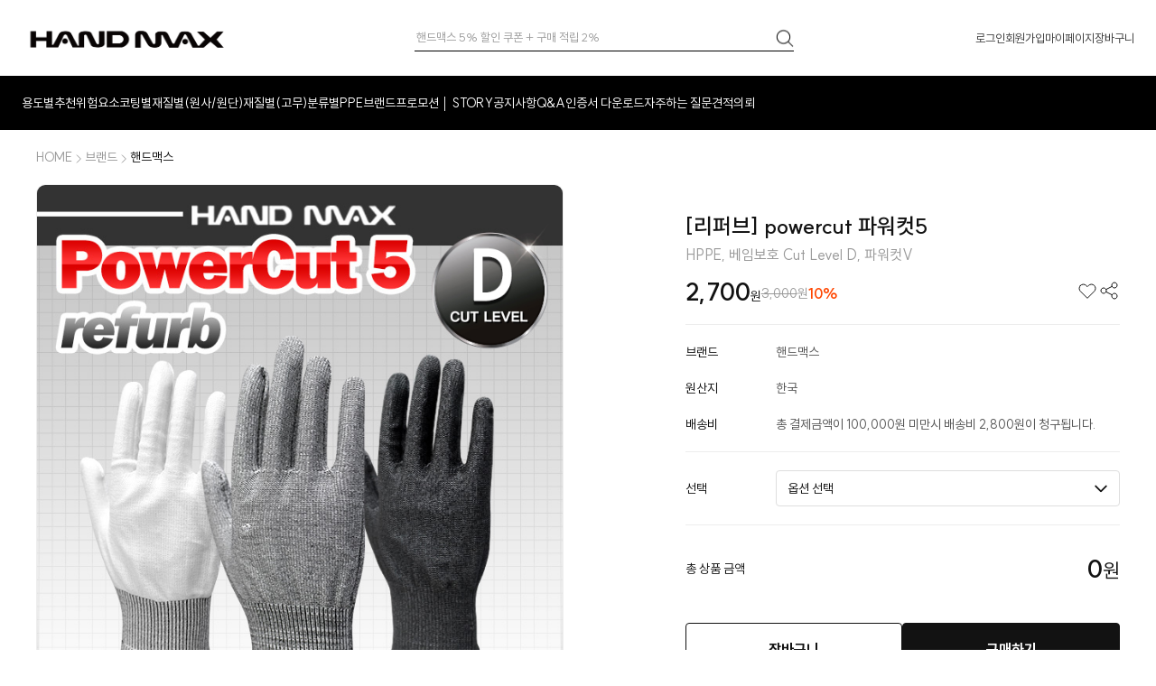

--- FILE ---
content_type: text/html; charset=UTF-8
request_url: http://www.handmax.co.kr/shop/shopdetail.html?branduid=1655953&search=&xcode=019&mcode=001&scode=&GfDT=ZmZ3Uw%3D%3D
body_size: 35483
content:
<!DOCTYPE html>
<html xmlns="http://www.w3.org/1999/xhtml">
<head>      

<link rel="shortcut icon" href="/shopimages/koreca/favicon.ico" type="image/x-icon">
<link rel="apple-touch-icon-precomposed" href="/shopimages/koreca/mobile_web_icon.png" />
<meta name="referrer" content="no-referrer-when-downgrade" />
<meta name="keywords" content="핸드맥스, Powercut 5, 브랜드 &gt; 핸드맥스" />
<meta name="description" content="핸드맥스 안전장갑은 작업 환경에 맞춘 현장 중심 설계로 미끄럼·베임·내화학·방한까지 신뢰할 수 있는 표준 안전장갑입니다." />
<meta property="og:type" content="website" />
<meta property="og:title" content="핸드맥스 HANDMAX - 안전장갑의 표준 - [리퍼브] powercut 파워컷5 " />
<meta property="og:image" content="http://www.handmax.co.kr/shopimages/koreca/0190010000013.jpg" />
<link rel="image_src" href="http://www.handmax.co.kr/shopimages/koreca/0190010000013.jpg" />
<meta property="og:description" content="핸드맥스 안전장갑은 작업 환경에 맞춘 현장 중심 설계로 미끄럼·베임·내화학·방한까지 신뢰할 수 있는 표준 안전장갑입니다." />
<meta property="og:url" content="http://www.handmax.co.kr/shop/shopdetail.html?branduid=1655953&search=&xcode=019&mcode=001&scode=&GfDT=ZmZ3Uw%3D%3D" />
<link rel="canonical" href="http://www.handmax.co.kr/shop/shopdetail.html?branduid=1655953">
<link rel="alternate" href="http://www.handmax.co.kr/m/product.html?branduid=1655953">
<script>
    var mtom_default_data = {
        login : "N",
        page_type : "shopdetail",
    };
  var _msTracker = window._msTracker = window._msTracker || [];
  _msTracker.push(['setRequestMethod', 'POST']);
  _msTracker.push(['setCustomDimension', 1, JSON.stringify(mtom_default_data)]);
  _msTracker.push(['trackPageView']);
  _msTracker.push(['enableLinkTracking']);
  (function() {
    var u="https://mk-log.makeshop.co.kr";
    _msTracker.push(['setTrackerUrl', u+'/analytics/events']);
    _msTracker.push(['setSiteId', 'mk-koreca']);
    var d=document, g=d.createElement('script'), s=d.getElementsByTagName('script')[0];
    g.async=true; g.src=u+'/static/js/analytics.js'; s.parentNode.insertBefore(g,s);
  })();
</script>

<title>핸드맥스 HANDMAX - 안전장갑의 표준 - [리퍼브] powercut 파워컷5 </title>

<link type="text/css" rel="stylesheet" href="/shopimages/koreca/template/work/61880/common.css?r=1766558217" />
<link type="text/css" rel="stylesheet" href="/images/d3/m_01/css/font-awesome.min.css" /></head>

<script type="text/javascript" src="//wcs.naver.net/wcslog.js"></script>
<script type="text/javascript">
if (window.wcs) {
    if(!wcs_add) var wcs_add = {};
    wcs_add["wa"] = "s_33f688a7b7fe";
    wcs.inflow('handmax.co.kr');
    wcs_do();
}
</script>

<body>
<script type="text/javascript" src="/js/jquery-1.7.2.min.js"></script><script type="text/javascript" src="/js/lazyload.min.js"></script>
<script type="text/javascript">
function getCookiefss(name) {
    lims = document.cookie;
    var index = lims.indexOf(name + "=");
    if (index == -1) {
        return null;
    }
    index = lims.indexOf("=", index) + 1; // first character
    var endstr = lims.indexOf(';', index);
    if (endstr == -1) {
        endstr = lims.length; // last character
    }
    return unescape(lims.substring(index, endstr));
}
</script><script type="text/javascript">
var MOBILE_USE = '';
var DESIGN_VIEW = 'RW';
</script><script type="text/javascript" src="/js/flash.js"></script>
<script type="text/javascript" src="/js/neodesign/rightbanner.js"></script>
<script type="text/javascript" src="/js/bookmark.js"></script>
<style type="text/css">

.MS_search_word { }

#comment_password {
    position: absolute;
    display: none;
    width: 300px;
    border: 2px solid #757575;
    padding: 7px;
    background: #FFF;
    z-index: 6;
}

</style>

<form name="allbasket" method="post" action="/shop/basket.html">
<input type="hidden" name="totalnum" value="" />
<input type="hidden" name="collbrandcode" />
<input type="hidden" name="xcode" value="019" />
<input type="hidden" name="mcode" value="001" />
<input type="hidden" name="typep" value="X" />
<input type="hidden" name="aramount" />
<input type="hidden" name="arspcode" />
<input type="hidden" name="arspcode2" />
<input type="hidden" name="optionindex" />
<input type="hidden" name="alluid" />
<input type="hidden" name="alloptiontype" />
<input type="hidden" name="aropts" />
<input type="hidden" name="checktype" />
<input type="hidden" name="ordertype" />
<input type="hidden" name="brandcode" value="019001000001" />
<input type="hidden" name="branduid" value="1655953" />
<input type="hidden" name="cart_free" value="" />
<input type="hidden" name="opt_type" value="PS" />
<input type="hidden" name="basket_use" value="Y" />

<input type="hidden" id="giveapresent" name="giveapresent" />

</form>

<!-- 신규파일첨부를 위한 폼 -->
<form name="attachform" method="post">
<input type="hidden" name="code" value="koreca_review2.0" />
<input type="hidden" name="size" value="30720000" />
<input type="hidden" name="maxsize" value="" />
<input type="hidden" name="img_maxwidth" value="300" />
<input type="hidden" name="img_resize" value="Y" />
<input type="hidden" name="servername" value="premium237" />
<input type="hidden" name="url" value="www.handmax.co.kr" />
<input type="hidden" name="org" value="koreca" />
<input type="hidden" name="Btype" value="gallery" />
<input type="hidden" name="form_name" value="re_form" />
</form>

<script type="text/javascript">

var pre_ORBAS = 'A';
var pre_min_amount = '1';
var pre_product_uid = '';
var pre_product_name = '';
var pre_product_price = '';
var pre_option_type = '';
var pre_option_display_type = '';
var pre_optionJsonData = '';
var IS_LOGIN = 'false';
var is_bulk = 'N';
var bulk_arr_info = [];
var pre_min_add_amount = '1';
var pre_max_amount = '100000';

    var is_unify_opt = '1' ? true : false; 
    var pre_baskethidden = 'A';

var shop_name = '핸드맥스 HANDMAX - 안전장갑의 표준';

var ORBAS = 'A';
var is_mobile_use = false;
var template_m_setid = 61880;
var shop_language = 'kor';
var exchange_rate = '';
var is_kakao_pixel_basket = 'N';
var display_addi_opt_name = '';

var baskethidden = 'A';


        var _is_package_basket = false;
        var _is_send_multi = false;
        var _is_nhn_basket = false;

var min_amount = '1';
var min_add_amount = '1';
var max_amount  = '2147483647';
var product_uid = '1655953';
var product_name = '[리퍼브] powercut 파워컷5 ';
var product_price = '2700';
var option_type = 'PS';
var option_display_type = 'EVERY';
var option_insert_mode = 'auto';
var is_dummy = false;
var is_exist = true;
var optionJsonData = {basic:{0:{0:{adminuser:'koreca',uid:'1655953',opt_id:'1',opt_type:'SELECT',opt_name:'선택',opt_matrix:'1,2,3,4,5,6,8,9,10',opt_value:'회색S (8551-R),회색M(5288-R),회색L(5289-R),회색XL(6658-2-R),흰색M(5288-2w-R),흰색L(5289-2w-R),블랙M (5288-1B-R),블랙L (5289-1B-R),블랙XL (6658-1B-R)',opt_price:'0,0,0,0,0,0,0,0,0',opt_add_info:'',opt_use:'Y',opt_mix:'Y',opt_mandatory:'Y',opt_max:'',opt_min:'',opt_oneclick:'N',sto_id:'13',opt_ids:'1',sto_type:'BASIC',sto_matrix:'1:1',opt_values:'회색S (8551-R)',sto_price:'0',sto_real_stock:'1000000000',sto_unlimit:'Y',sto_stop_use:'N',sto_stop_stock:'0',sto_state:'SOLDOUT',sto_note:'',sto_image:'',sto_detail_image:'',sto_max_use:'N',sto_max:'',sto_min_use:'N',sto_min:''},1:{adminuser:'koreca',uid:'1655953',opt_id:'1',opt_type:'SELECT',opt_name:'선택',opt_matrix:'1,2,3,4,5,6,8,9,10',opt_value:'회색S (8551-R),회색M(5288-R),회색L(5289-R),회색XL(6658-2-R),흰색M(5288-2w-R),흰색L(5289-2w-R),블랙M (5288-1B-R),블랙L (5289-1B-R),블랙XL (6658-1B-R)',opt_price:'0,0,0,0,0,0,0,0,0',opt_add_info:'',opt_use:'Y',opt_mix:'Y',opt_mandatory:'Y',opt_max:'',opt_min:'',opt_oneclick:'N',sto_id:'14',opt_ids:'1',sto_type:'BASIC',sto_matrix:'1:2',opt_values:'회색M(5288-R)',sto_price:'0',sto_real_stock:'1000000000',sto_unlimit:'Y',sto_stop_use:'Y',sto_stop_stock:'0',sto_state:'SOLDOUT',sto_note:'',sto_image:'',sto_detail_image:'',sto_max_use:'N',sto_max:'',sto_min_use:'N',sto_min:''},2:{adminuser:'koreca',uid:'1655953',opt_id:'1',opt_type:'SELECT',opt_name:'선택',opt_matrix:'1,2,3,4,5,6,8,9,10',opt_value:'회색S (8551-R),회색M(5288-R),회색L(5289-R),회색XL(6658-2-R),흰색M(5288-2w-R),흰색L(5289-2w-R),블랙M (5288-1B-R),블랙L (5289-1B-R),블랙XL (6658-1B-R)',opt_price:'0,0,0,0,0,0,0,0,0',opt_add_info:'',opt_use:'Y',opt_mix:'Y',opt_mandatory:'Y',opt_max:'',opt_min:'',opt_oneclick:'N',sto_id:'15',opt_ids:'1',sto_type:'BASIC',sto_matrix:'1:3',opt_values:'회색L(5289-R)',sto_price:'0',sto_real_stock:'1000000000',sto_unlimit:'Y',sto_stop_use:'N',sto_stop_stock:'0',sto_state:'SALE',sto_note:'',sto_image:'',sto_detail_image:'',sto_max_use:'N',sto_max:'',sto_min_use:'N',sto_min:''},3:{adminuser:'koreca',uid:'1655953',opt_id:'1',opt_type:'SELECT',opt_name:'선택',opt_matrix:'1,2,3,4,5,6,8,9,10',opt_value:'회색S (8551-R),회색M(5288-R),회색L(5289-R),회색XL(6658-2-R),흰색M(5288-2w-R),흰색L(5289-2w-R),블랙M (5288-1B-R),블랙L (5289-1B-R),블랙XL (6658-1B-R)',opt_price:'0,0,0,0,0,0,0,0,0',opt_add_info:'',opt_use:'Y',opt_mix:'Y',opt_mandatory:'Y',opt_max:'',opt_min:'',opt_oneclick:'N',sto_id:'16',opt_ids:'1',sto_type:'BASIC',sto_matrix:'1:4',opt_values:'회색XL(6658-2-R)',sto_price:'0',sto_real_stock:'1000000000',sto_unlimit:'Y',sto_stop_use:'N',sto_stop_stock:'0',sto_state:'SOLDOUT',sto_note:'',sto_image:'',sto_detail_image:'',sto_max_use:'N',sto_max:'',sto_min_use:'N',sto_min:''},4:{adminuser:'koreca',uid:'1655953',opt_id:'1',opt_type:'SELECT',opt_name:'선택',opt_matrix:'1,2,3,4,5,6,8,9,10',opt_value:'회색S (8551-R),회색M(5288-R),회색L(5289-R),회색XL(6658-2-R),흰색M(5288-2w-R),흰색L(5289-2w-R),블랙M (5288-1B-R),블랙L (5289-1B-R),블랙XL (6658-1B-R)',opt_price:'0,0,0,0,0,0,0,0,0',opt_add_info:'',opt_use:'Y',opt_mix:'Y',opt_mandatory:'Y',opt_max:'',opt_min:'',opt_oneclick:'N',sto_id:'17',opt_ids:'1',sto_type:'BASIC',sto_matrix:'1:5',opt_values:'흰색M(5288-2w-R)',sto_price:'0',sto_real_stock:'1000000000',sto_unlimit:'Y',sto_stop_use:'N',sto_stop_stock:'0',sto_state:'SALE',sto_note:'',sto_image:'',sto_detail_image:'',sto_max_use:'N',sto_max:'',sto_min_use:'N',sto_min:''},5:{adminuser:'koreca',uid:'1655953',opt_id:'1',opt_type:'SELECT',opt_name:'선택',opt_matrix:'1,2,3,4,5,6,8,9,10',opt_value:'회색S (8551-R),회색M(5288-R),회색L(5289-R),회색XL(6658-2-R),흰색M(5288-2w-R),흰색L(5289-2w-R),블랙M (5288-1B-R),블랙L (5289-1B-R),블랙XL (6658-1B-R)',opt_price:'0,0,0,0,0,0,0,0,0',opt_add_info:'',opt_use:'Y',opt_mix:'Y',opt_mandatory:'Y',opt_max:'',opt_min:'',opt_oneclick:'N',sto_id:'18',opt_ids:'1',sto_type:'BASIC',sto_matrix:'1:6',opt_values:'흰색L(5289-2w-R)',sto_price:'0',sto_real_stock:'1000000000',sto_unlimit:'Y',sto_stop_use:'N',sto_stop_stock:'0',sto_state:'SALE',sto_note:'',sto_image:'',sto_detail_image:'',sto_max_use:'N',sto_max:'',sto_min_use:'N',sto_min:''},6:{adminuser:'koreca',uid:'1655953',opt_id:'1',opt_type:'SELECT',opt_name:'선택',opt_matrix:'1,2,3,4,5,6,8,9,10',opt_value:'회색S (8551-R),회색M(5288-R),회색L(5289-R),회색XL(6658-2-R),흰색M(5288-2w-R),흰색L(5289-2w-R),블랙M (5288-1B-R),블랙L (5289-1B-R),블랙XL (6658-1B-R)',opt_price:'0,0,0,0,0,0,0,0,0',opt_add_info:'',opt_use:'Y',opt_mix:'Y',opt_mandatory:'Y',opt_max:'',opt_min:'',opt_oneclick:'N',sto_id:'20',opt_ids:'1',sto_type:'BASIC',sto_matrix:'1:8',opt_values:'블랙M (5288-1B-R)',sto_price:'0',sto_real_stock:'1000000000',sto_unlimit:'Y',sto_stop_use:'N',sto_stop_stock:'0',sto_state:'SOLDOUT',sto_note:'',sto_image:'',sto_detail_image:'',sto_max_use:'N',sto_max:'',sto_min_use:'N',sto_min:''},7:{adminuser:'koreca',uid:'1655953',opt_id:'1',opt_type:'SELECT',opt_name:'선택',opt_matrix:'1,2,3,4,5,6,8,9,10',opt_value:'회색S (8551-R),회색M(5288-R),회색L(5289-R),회색XL(6658-2-R),흰색M(5288-2w-R),흰색L(5289-2w-R),블랙M (5288-1B-R),블랙L (5289-1B-R),블랙XL (6658-1B-R)',opt_price:'0,0,0,0,0,0,0,0,0',opt_add_info:'',opt_use:'Y',opt_mix:'Y',opt_mandatory:'Y',opt_max:'',opt_min:'',opt_oneclick:'N',sto_id:'21',opt_ids:'1',sto_type:'BASIC',sto_matrix:'1:9',opt_values:'블랙L (5289-1B-R)',sto_price:'0',sto_real_stock:'1000000000',sto_unlimit:'Y',sto_stop_use:'N',sto_stop_stock:'0',sto_state:'SOLDOUT',sto_note:'',sto_image:'',sto_detail_image:'',sto_max_use:'N',sto_max:'',sto_min_use:'N',sto_min:''},8:{adminuser:'koreca',uid:'1655953',opt_id:'1',opt_type:'SELECT',opt_name:'선택',opt_matrix:'1,2,3,4,5,6,8,9,10',opt_value:'회색S (8551-R),회색M(5288-R),회색L(5289-R),회색XL(6658-2-R),흰색M(5288-2w-R),흰색L(5289-2w-R),블랙M (5288-1B-R),블랙L (5289-1B-R),블랙XL (6658-1B-R)',opt_price:'0,0,0,0,0,0,0,0,0',opt_add_info:'',opt_use:'Y',opt_mix:'Y',opt_mandatory:'Y',opt_max:'',opt_min:'',opt_oneclick:'N',sto_id:'22',opt_ids:'1',sto_type:'BASIC',sto_matrix:'1:10',opt_values:'블랙XL (6658-1B-R)',sto_price:'0',sto_real_stock:'1000000000',sto_unlimit:'Y',sto_stop_use:'N',sto_stop_stock:'0',sto_state:'SALE',sto_note:'',sto_image:'',sto_detail_image:'',sto_max_use:'N',sto_max:'',sto_min_use:'N',sto_min:''}}}};
var view_member_only_price = '';
var IS_LOGIN = 'false';
var option_stock_display = 'LIMIT';
var option_note_display  = 'NO';
var baro_opt = 'N';
var basketcnt = '0'; 
var is_extra_product = '';
var is_extra_product_custom = '';
var is_prd_group_sale = 'N';
var group_sale_type = '';
var group_sale_value = '';
var group_sale_cut = '';
var quantity_maxlength = '';
var is_bulk = 'N';
var bulk_arr_info = [];
var op_stock_limit_display = '';
var op_stock_count_display = '';
var bigin_use = 'false';
var _set_info_data = {
    'soldout_type' : 'SMS',
    'is_opt_restock' : 'N',
    'use_miniq' : ''
}
var is_rental_pay = 'N'; // 렌탈페이 구분변수
var is_vittz = 'N';       // 비츠 특별처리
var use_option_limit = 'N';
var design_view = 'RW';
var is_offik = 'N';
var exchange_type = 'KR';
var sub_title = '';

window.onload = function() {
    set_info_value(_set_info_data); // info 파라미터 추가시 해당함수 사용
}

function show_hide(target, idx, lock, level, code, num1, num2, hitplus, hits_plus, uid) {
    if (level == 'unlogin') {
        alert('해당 게시물은 로그인 하셔야 확인이 가능합니다.');
        return;
    }
    if (level == 'nogroup') {
        alert('해당 게시판을 보실 수 있는 권한이 없습니다.');
        return;
    }
    (function($) {
        $.each($('[id^=' + target + '_block]'), function() {
            if ($(this).attr('id') == (target + '_block' + idx)) {
                if ($(this).css('display') == 'block' || $(this).css('display') == 'table-row') {
                    $(this).css('display', 'none');
                } else {
                    if ($.browser.msie) {
                        if (Math.abs($.browser.version) > 9) {
                            $(this).css('display', 'table-row').focus();
                        } else {
                            $(this).css('display', 'block').focus();
                        }
                    } else {
                        $(this).css('display', (this.nodeName.toLowerCase() == 'tr') ? 'table-row' : 'block').focus();
                    }
                    // 비밀번호가 승인된글은 다시 가져오지 않기 위함
                    if ($(this).find('.' + target + '_content').html().length == 0) {
                        comment_load(target + '_comment', code, num1, num2, idx, hitplus, hits_plus, '', uid);
                    } else {
                        // 비밀번호가 승인된 글 선택시 조회수 증가
                        if (lock == 'Y' && $(this).find('.' + target + '_content').html().indexOf('_chkpasswd') < 0) {
                            lock = 'N';
                        } 
                        // 비밀글 조회수 증가 기능 추가로 comment_load 에서도 조회수 업데이트 함.
                        if (lock != 'Y') update_hits(target, code, num1, num2, idx, hitplus, hits_plus);
                    }

                                    // 스크롤을 해당 글 위치로 이동
                var _offset_top = $('#' + $(this).attr('id')).offset().top;
                $('html, body').animate({ scrollTop: (_offset_top > 100 ? _offset_top - 100 : _offset_top) + 'px' }, 500);
                }
            } else {
                $(this).hide();
                // 비밀번호가 승인된것은 유지 하기 위해 주석처리
                //$('.' + target + '_content').empty();
            }
        });
    })(jQuery);
};


function spam_view() {
    return;
}


// ajax 호출하여 클릭된 게시글의 Hit수를 증가후 증가된 hit수를 보여주도록한다.
// 08. 02. 27 add by jiyun
// 08. 11. 11 스크립트 이름 변경. ward
function update_hits(target, code, num1, num2, idx, hitplus, hits_plus) {
    (function($) {
        $.ajax({
            type: 'GET',
            url: "/shop/update_hits.html",
            dataType: 'html',
            data: {
                'code': code,
                'num1': num1,
                'num2': num2,
                'hitplus': hitplus,
                'hits_plus': hits_plus
            },
            success: function(cnt) {
                $('#' + target + '_showhits' + idx).text(cnt);
                return false;
            }
        });
    })(jQuery);
    return false;
}

// 잠금글을 해당 상품 상세 하단에서 확인 가능하도록 추가함
// 08. 01. 16 add by jysung
function chk_lock(target, code, num1, num2, passwdId, hitplus, hits_plus, uid) {
    (function($) {
        var passwd = $('#' + passwdId);
        if ($(passwd).val().length == 0) {
            alert('글 작성시 입력한 비밀번호를 입력해주세요.');
            $(passwd).focus();
            return false;
        }
        var idx = $('.' + target.replace('_comment', '_content')).index($('#' + passwdId).parents('.' + target.replace('_comment', '_content'))) + 1;
        comment_load(target, code, num1, num2, idx, hitplus, hits_plus, passwd, uid);

    })(jQuery);
    // 08. 11. 11 스크립트 이름 변경 ward
    //new passwd_checker(code, brand, uid, cuid, passwd, id);
}


function comment_load(target, code, num1, num2, idx, hitplus, hits_plus, passwd, uid) {
    (function($) {
        var _param = {
            'target': target,
            'code': code,
            'num1': num1,
            'num2': num2,
            'passwd': ($(passwd).val() || ''),
            'branduid' : uid
        };
        $.ajax({
            type: 'POST',
            url: '/shop/chkpasswd_brandqna.html',
            //dataType: 'json',
            dataType: 'html',
            data: _param,
            success: function(req) {
                if (req === 'FALSE') {
                    alert(' 비밀번호가 틀립니다.');
                    $(passwd).focus();
                } else {
                    // 비밀번호가 승인된것은 유지 하기 위해 주석처리
                    //$('.' + target.replace('_comment', '_content')).empty();
                    $('#' + target.replace('_comment', '_block' + idx)).find('.' + target.replace('_comment', '_content')).html(req);
                    if (req.indexOf('_chkpasswd') < 0) {
                        update_hits(target.replace('_comment', ''), code, num1, num2, idx, hitplus, hits_plus);
                    }
                }
                return false;
            }
        });
    })(jQuery);
}

function key_check(e, target, code, num1, num2, passwdId, hitplus, hits_plus) {
    var e = e || window.event;
    if (escape(e.keyCode) == 13) {
        chk_lock(target, code, num1, num2, passwdId, hitplus, hits_plus);
    }
}

</script>

<link type="text/css" rel="stylesheet" href="/shopimages/koreca/template/work/61880/shopdetail.css?t=202512241548" />

<link type="text/css" rel="stylesheet" href="/shopimages/koreca/template/work/61880/header.1.css?t=202512241755" />
<!-- 폰트 -->
<link href="https://cdn.jsdelivr.net/gh/sun-typeface/SUIT@2/fonts/static/woff2/SUIT.css" rel="stylesheet">

<!-- 스와이퍼 -->
<link rel="stylesheet" href="//skin.makeshop.co.kr/skin/swiper.min.css" />
<script src="//skin.makeshop.co.kr/skin/swiper-bundle.min.js"></script>

<!-- 기본 상단 -->
<header id="header">
        <div class="headerTnb">
        <div class="tnbLeft">
            <h1 class="logo">
                <a href="/index.html">
                    <img src="/design/koreca/handmax/main/logo/logo_bk.png" alt="logo"/>
                    <img src="/design/koreca/handmax/main/logo/logo_w.png" alt="white-logo" class="main-icon"/>
                </a>
            </h1>
            <a href="javascript:history.back()" class="history_back">
                <img src="//skin.makeshop.co.kr/skin/hollywood/img/ic_back_arrow.svg"/>
            </a>
            <div class="headerBottomCenter"></div>
        </div>
        <div class="tnbCenter pc">
            <div class="searchArea btn_sch">
                <div class="search">
                    <fieldset>
                        <legend>상품 검색 폼</legend>
                        <input value="핸드맥스 5% 할인 쿠폰 + 구매 적립 2%" class="MS_search_word search_auto_completion">
                        <a href="#none"><img src="//skin.makeshop.co.kr/skin/hollywood/img/ic_sch.png"/></a>
                    </fieldset>
                </div>
                <div class="search-auto-complete-list"></div>
            </div>
        </div>
        <div class="tnbRight pc">
            <ul>
                            <li><a href="/shop/member.html?type=login">로그인</a></li>
                <li><a href="/shop/idinfo.html">회원가입</a></li>
                            <li><a href="/shop/member.html?type=mynewmain">마이페이지</a></li>
                <li><a href="/shop/basket.html">장바구니</a></li>                
            </ul>
        </div>
        <div class="headerBottomRight mo">
            <a href="javascript:void(0)" class="btn_sch">
                <img src="//skin.makeshop.co.kr/skin/hollywood/img/ic_sch_black.svg" alt="검색하기"/>
                <img src="//skin.makeshop.co.kr/skin/hollywood/img/ic_sch.svg" alt="검색하기" class="main-icon"/>
            </a>
            <a href="/shop/basket.html" class="cart">
                <img src="//skin.makeshop.co.kr/skin/hollywood/img/ic_cart_black.svg" alt="장바구니"/>
                <img src="//skin.makeshop.co.kr/skin/hollywood/img/ic_cart.svg" alt="장바구니" class="main-icon"/>
                            </a>
        </div>
    </div>
    <div class="headerGnb pc">
        <div class="gnbInner">
            <ul class="cate1_wrap">
                                <li class="has-children">
                    <a href="/shop/shopbrand.html?type=Y&xcode=022" class="active">용도별추천</a>       
                                        <ol class="cate2_wrap">
                                                <li class="">
                            <a href="/shop/shopbrand.html?type=N&xcode=022&mcode=001">식품/육가공</a>
                                                    </li>
                                                <li class="">
                            <a href="/shop/shopbrand.html?type=N&xcode=022&mcode=002">실험실/연구실</a>
                                                    </li>
                                                <li class="">
                            <a href="/shop/shopbrand.html?type=N&xcode=022&mcode=013">크린룸/반도체</a>
                                                    </li>
                                                <li class="">
                            <a href="/shop/shopbrand.html?type=N&xcode=022&mcode=003">물류/조립/다용도</a>
                                                    </li>
                                                <li class="">
                            <a href="/shop/shopbrand.html?type=N&xcode=022&mcode=004">오일/기름</a>
                                                    </li>
                                                <li class="">
                            <a href="/shop/shopbrand.html?type=N&xcode=022&mcode=005">레저/아웃도어</a>
                                                    </li>
                                                <li class="">
                            <a href="/shop/shopbrand.html?type=N&xcode=022&mcode=012">주방/청소/생활</a>
                                                    </li>
                                                <li class="">
                            <a href="/shop/shopbrand.html?type=N&xcode=022&mcode=006">정비/자동차/산업</a>
                                                    </li>
                                                <li class="">
                            <a href="/shop/shopbrand.html?type=N&xcode=022&mcode=007">농업/임업/수산업</a>
                                                    </li>
                                                <li class="">
                            <a href="/shop/shopbrand.html?type=N&xcode=022&mcode=008">유리/베임/방검용</a>
                                                    </li>
                                                <li class="">
                            <a href="/shop/shopbrand.html?type=N&xcode=022&mcode=009">가든/원예</a>
                                                    </li>
                                                <li class="">
                            <a href="/shop/shopbrand.html?type=N&xcode=022&mcode=010">아동용</a>
                                                    </li>
                                                <li class="">
                            <a href="/shop/shopbrand.html?type=N&xcode=022&mcode=011">진료용</a>
                                                    </li>
                                            </ol>
                                    </li>
                                <li class="has-children">
                    <a href="/shop/shopbrand.html?type=Y&xcode=015" class="active">위험요소</a>       
                                        <ol class="cate2_wrap">
                                                <li class="">
                            <a href="/shop/shopbrand.html?type=N&xcode=015&mcode=001">열기/화상</a>
                                                    </li>
                                                <li class="">
                            <a href="/shop/shopbrand.html?type=N&xcode=015&mcode=002">냉기</a>
                                                    </li>
                                                <li class="">
                            <a href="/shop/shopbrand.html?type=N&xcode=015&mcode=003">베임</a>
                                                    </li>
                                                <li class="">
                            <a href="/shop/shopbrand.html?type=N&xcode=015&mcode=004">충격/진동</a>
                                                    </li>
                                                <li class="">
                            <a href="/shop/shopbrand.html?type=N&xcode=015&mcode=005">전기/감전</a>
                                                    </li>
                                                <li class="">
                            <a href="/shop/shopbrand.html?type=N&xcode=015&mcode=006">내화학</a>
                                                    </li>
                                                <li class="">
                            <a href="/shop/shopbrand.html?type=N&xcode=015&mcode=007">찔림</a>
                                                    </li>
                                                <li class="">
                            <a href="/shop/shopbrand.html?type=N&xcode=015&mcode=008">협착</a>
                                                    </li>
                                                <li class="">
                            <a href="/shop/shopbrand.html?type=N&xcode=015&mcode=009">항균</a>
                                                    </li>
                                            </ol>
                                    </li>
                                <li class="has-children">
                    <a href="/shop/shopbrand.html?type=Y&xcode=007" class="active">코팅별</a>       
                                        <ol class="cate2_wrap">
                                                <li class="">
                            <a href="/shop/shopbrand.html?type=N&xcode=007&mcode=001">라텍스</a>
                                                    </li>
                                                <li class="">
                            <a href="/shop/shopbrand.html?type=N&xcode=007&mcode=002">PU</a>
                                                    </li>
                                                <li class="">
                            <a href="/shop/shopbrand.html?type=N&xcode=007&mcode=003">NBR</a>
                                                    </li>
                                                <li class="">
                            <a href="/shop/shopbrand.html?type=N&xcode=007&mcode=006">PVC</a>
                                                    </li>
                                                <li class="">
                            <a href="/shop/shopbrand.html?type=N&xcode=007&mcode=005">실리콘</a>
                                                    </li>
                                                <li class="">
                            <a href="/shop/shopbrand.html?type=N&xcode=007&mcode=004">돗트</a>
                                                    </li>
                                            </ol>
                                    </li>
                                <li class="has-children">
                    <a href="/shop/shopbrand.html?type=Y&xcode=017" class="active">재질별(원사/원단)</a>       
                                        <ol class="cate2_wrap">
                                                <li class="">
                            <a href="/shop/shopbrand.html?type=N&xcode=017&mcode=001">면</a>
                                                    </li>
                                                <li class="">
                            <a href="/shop/shopbrand.html?type=N&xcode=017&mcode=002">폴리에스테르</a>
                                                    </li>
                                                <li class="">
                            <a href="/shop/shopbrand.html?type=N&xcode=017&mcode=003">나일론</a>
                                                    </li>
                                                <li class="">
                            <a href="/shop/shopbrand.html?type=N&xcode=017&mcode=004">카본사/동도전사</a>
                                                    </li>
                                                <li class="">
                            <a href="/shop/shopbrand.html?type=N&xcode=017&mcode=005">강화폴리에틸렌(HPPE)</a>
                                                    </li>
                                                <li class="">
                            <a href="/shop/shopbrand.html?type=N&xcode=017&mcode=006">다이니마</a>
                                                    </li>
                                                <li class="">
                            <a href="/shop/shopbrand.html?type=N&xcode=017&mcode=007">스틸사</a>
                                                    </li>
                                                <li class="">
                            <a href="/shop/shopbrand.html?type=N&xcode=017&mcode=008">케브라</a>
                                                    </li>
                                                <li class="">
                            <a href="/shop/shopbrand.html?type=N&xcode=017&mcode=009">아크릴</a>
                                                    </li>
                                                <li class="">
                            <a href="/shop/shopbrand.html?type=N&xcode=017&mcode=010">가죽</a>
                                                    </li>
                                                <li class="">
                            <a href="/shop/shopbrand.html?type=N&xcode=017&mcode=012">혼합/특수소재</a>
                                                    </li>
                                            </ol>
                                    </li>
                                <li class="has-children">
                    <a href="/shop/shopbrand.html?type=Y&xcode=023" class="active">재질별(고무)</a>       
                                        <ol class="cate2_wrap">
                                                <li class="">
                            <a href="/shop/shopbrand.html?type=N&xcode=023&mcode=001">라텍스</a>
                                                    </li>
                                                <li class="">
                            <a href="/shop/shopbrand.html?type=N&xcode=023&mcode=002">니트릴</a>
                                                    </li>
                                                <li class="">
                            <a href="/shop/shopbrand.html?type=N&xcode=023&mcode=003">PVC</a>
                                                    </li>
                                                <li class="">
                            <a href="/shop/shopbrand.html?type=N&xcode=023&mcode=004">네오프렌</a>
                                                    </li>
                                                <li class="">
                            <a href="/shop/shopbrand.html?type=N&xcode=023&mcode=005">기타</a>
                                                    </li>
                                            </ol>
                                    </li>
                                <li class="has-children">
                    <a href="/shop/shopbrand.html?type=Y&xcode=016" class="active">분류별</a>       
                                        <ol class="cate2_wrap">
                                                <li class="">
                            <a href="/shop/shopbrand.html?type=N&xcode=016&mcode=008">시즌 추천장갑</a>
                                                    </li>
                                                <li class="">
                            <a href="/shop/shopbrand.html?type=N&xcode=016&mcode=001">일회용고무장갑</a>
                                                    </li>
                                                <li class="">
                            <a href="/shop/shopbrand.html?type=N&xcode=016&mcode=002">가죽/용접장갑</a>
                                                    </li>
                                                <li class="">
                            <a href="/shop/shopbrand.html?type=N&xcode=016&mcode=003">파워그립시리즈</a>
                                                    </li>
                                                <li class="">
                            <a href="/shop/shopbrand.html?type=N&xcode=016&mcode=004">파워컷시리즈</a>
                                                    </li>
                                                <li class="">
                            <a href="/shop/shopbrand.html?type=N&xcode=016&mcode=009">세이프그립시리즈</a>
                                                    </li>
                                                <li class="">
                            <a href="/shop/shopbrand.html?type=N&xcode=016&mcode=005">KCs인증장갑</a>
                                                    </li>
                                                <li class="">
                            <a href="/shop/shopbrand.html?type=N&xcode=016&mcode=006">쇠그물장갑</a>
                                                    </li>
                                                <li class="">
                            <a href="/shop/shopbrand.html?type=N&xcode=016&mcode=007">일반내피장갑</a>
                                                    </li>
                                                <li class="">
                            <a href="/shop/shopbrand.html?type=N&xcode=016&mcode=010">풀코팅장갑</a>
                                                    </li>
                                            </ol>
                                    </li>
                                <li class="has-children">
                    <a href="/shop/shopbrand.html?type=Y&xcode=008" class="active">PPE</a>       
                                        <ol class="cate2_wrap">
                                                <li class="">
                            <a href="/shop/shopbrand.html?type=N&xcode=008&mcode=002">안전화/작업화</a>
                                                    </li>
                                                <li class="">
                            <a href="/shop/shopbrand.html?type=N&xcode=008&mcode=009">안전장화</a>
                                                    </li>
                                                <li class="">
                            <a href="/shop/shopbrand.html?type=N&xcode=008&mcode=008">스니커즈/실내화</a>
                                                    </li>
                                                <li class="">
                            <a href="/shop/shopbrand.html?type=N&xcode=008&mcode=010">보안경</a>
                                                    </li>
                                                <li class="">
                            <a href="/shop/shopbrand.html?type=N&xcode=008&mcode=003">청력/호흡기</a>
                                                    </li>
                                                <li class="">
                            <a href="/shop/shopbrand.html?type=N&xcode=008&mcode=004">보호복/화학복</a>
                                                    </li>
                                                <li class="">
                            <a href="/shop/shopbrand.html?type=N&xcode=008&mcode=005">앞치마/토시</a>
                                                    </li>
                                                <li class="">
                            <a href="/shop/shopbrand.html?type=N&xcode=008&mcode=006">근골격보호대</a>
                                                    </li>
                                                <li class="">
                            <a href="/shop/shopbrand.html?type=N&xcode=008&mcode=007">악세사리/기타</a>
                                                    </li>
                                            </ol>
                                    </li>
                                <li class="has-children">
                    <a href="/shop/shopbrand.html?type=X&xcode=019" class="active">브랜드</a>       
                                        <ol class="cate2_wrap">
                                                <li class="">
                            <a href="/shop/shopbrand.html?type=M&xcode=019&mcode=001">핸드맥스</a>
                                                    </li>
                                                <li class="">
                            <a href="/shop/shopbrand.html?type=M&xcode=019&mcode=006">크린스킨</a>
                                                    </li>
                                                <li class="">
                            <a href="/shop/shopbrand.html?type=M&xcode=019&mcode=002">안셀</a>
                                                    </li>
                                                <li class="">
                            <a href="/shop/shopbrand.html?type=M&xcode=019&mcode=003">토와</a>
                                                    </li>
                                                <li class="">
                            <a href="/shop/shopbrand.html?type=M&xcode=019&mcode=004">니로플렉스</a>
                                                    </li>
                                                <li class="">
                            <a href="/shop/shopbrand.html?type=M&xcode=019&mcode=005">노벡스</a>
                                                    </li>
                                                <li class="">
                            <a href="/shop/shopbrand.html?type=M&xcode=019&mcode=012">아이언클래드</a>
                                                    </li>
                                                <li class="">
                            <a href="/shop/shopbrand.html?type=M&xcode=019&mcode=007">반듯</a>
                                                    </li>
                                                <li class="">
                            <a href="/shop/shopbrand.html?type=M&xcode=019&mcode=009">가이드</a>
                                                    </li>
                                                <li class="">
                            <a href="/shop/shopbrand.html?type=M&xcode=019&mcode=023">보생</a>
                                                    </li>
                                                <li class="">
                            <a href="/shop/shopbrand.html?type=M&xcode=019&mcode=026">명진</a>
                                                    </li>
                                                <li class="">
                            <a href="/shop/shopbrand.html?type=M&xcode=019&mcode=019">알루미나이즈</a>
                                                    </li>
                                                <li class="">
                            <a href="/shop/shopbrand.html?type=M&xcode=019&mcode=013">블랙야크</a>
                                                    </li>
                                                <li class="">
                            <a href="/shop/shopbrand.html?type=M&xcode=019&mcode=015">듀폰</a>
                                                    </li>
                                                <li class="">
                            <a href="/shop/shopbrand.html?type=M&xcode=019&mcode=031">세이프티조거</a>
                                                    </li>
                                                <li class="">
                            <a href="/shop/shopbrand.html?type=M&xcode=019&mcode=032">바우즈</a>
                                                    </li>
                                                <li class="">
                            <a href="/shop/shopbrand.html?type=M&xcode=019&mcode=034">비즐리</a>
                                                    </li>
                                                <li class="">
                            <a href="/shop/shopbrand.html?type=M&xcode=019&mcode=016">기타</a>
                                                    </li>
                                            </ol>
                                    </li>
                                <li class="has-children">
                    <a href="/shop/shopbrand.html?type=Y&xcode=024" class="active">프로모션</a>       
                                        <ol class="cate2_wrap">
                                                <li class="">
                            <a href="/shop/shopbrand.html?type=N&xcode=024&mcode=002">할인전</a>
                                                    </li>
                                                <li class="">
                            <a href="/shop/shopbrand.html?type=N&xcode=024&mcode=003">안전화 할인전</a>
                                                    </li>
                                                <li class="">
                            <a href="/shop/shopbrand.html?type=N&xcode=024&mcode=005">니로플렉스 사은품</a>
                                                    </li>
                                            </ol>
                                    </li>
                                <li style="color:#fff;">&nbsp;│&nbsp;</li>
                <li><a href="/shop/page.html?id=111140">STORY</a></li>
                <li><a href="/board/board.html?code=koreca_board1">공지사항</a></li>
                <li><a href="/board/board.html?code=koreca_board6">Q&amp;A</a></li>
                <li><a href="https://www.koreca.co.kr/board/?id=Certificates" target="_blank">인증서 다운로드</a></li>
                <li><a href="/board/board.html?code=koreca">자주하는 질문</a></li>
                <li><a href="/board/board.html?code=koreca_board5">견적의뢰</a></li>
            </ul>
        </div>
    </div>
</header>
<!-- //기본 상단 -->

<!-- 메인 전용 상단 -->
<header id="main_header" class="dn">
        <div class="headerBottom">
        <div class="headerBottomLeft">
            <!-- 메인로고 스크롤전 --><h1 class="logo"><a href="/index.html"><img src="//skin.makeshop.co.kr/skin/hollywood/img/mo_logo.svg"/></a></h1><!-- // 메인로고 스크롤전 -->
            <!-- 메인로고 스크롤후 --><h1 class="fixed-logo"><a href="/index.html"><img src="//skin.makeshop.co.kr/skin/hollywood/img/mo_logo_black.svg"/></a></h1><!-- // 메인로고 스크롤후 -->
        </div>
        <div class="headerBottomRight">
            <a href="javascript:void(0)" class="btn_sch"><img src="//skin.makeshop.co.kr/skin/hollywood/img/ic_sch.svg" alt="검색하기"/></a>
            <a href="/shop/basket.html" class="cart"><img src="//skin.makeshop.co.kr/skin/hollywood/img/ic_cart.svg" alt="장바구니"/></a>
        </div>
    </div>
</header>
<!-- //메인 전용 상단 -->

<!-- 햄버거 메뉴 -->
<aside>
    <div class="asideTop">
        <div class="headerBottom">
            <div class="headerBottomLeft">
                <h1><a href="javascript:void(0)" class="layer_close"><img src="//skin.makeshop.co.kr/skin/hollywood/img/ic_back_arrow.svg"/></a></h1>
            </div>
            <div class="headerBottomCenter">
                
            </div>
            <div class="headerBottomRight">
                <span class="user_menu">
                                        <a href="/shop/member.html?type=login">로그인</a>
                    <a href="/m/join_contract.html">회원가입</a>
                    <a href="/m/order_list.html">주문조회</a>
                                    </span>
                <a href="javascript:void(0)" class="btn_sch"><img src="//skin.makeshop.co.kr/skin/hollywood/img/ic_sch_black.svg" alt="검색하기"/></a>
                <a href="/shop/basket.html" class="cart"><img src="//skin.makeshop.co.kr/skin/hollywood/img/ic_cart_black.svg" alt="장바구니"/></a>
            </div>
        </div>
    </div>
    <div class="navCategory">
        <nav>
            <ul>
                                
                <li class="cate1">
                    <a href="javascript:void(0)">용도별추천</a>
                    <dl class="cate2">
                         
                                                
                        <dd>
                            <a href="/shop/shopbrand.html?type=N&xcode=022&mcode=001&viewtype=gallery">식품/육가공 <img src="//skin.makeshop.co.kr/skin/hollywood/img/mo_ic_cate_more.svg"/></a>
                            <ol class="cate3">
                                                            </ol>
                        </dd>
                                                
                        <dd>
                            <a href="/shop/shopbrand.html?type=N&xcode=022&mcode=002&viewtype=gallery">실험실/연구실 <img src="//skin.makeshop.co.kr/skin/hollywood/img/mo_ic_cate_more.svg"/></a>
                            <ol class="cate3">
                                                            </ol>
                        </dd>
                                                
                        <dd>
                            <a href="/shop/shopbrand.html?type=N&xcode=022&mcode=013&viewtype=gallery">크린룸/반도체 <img src="//skin.makeshop.co.kr/skin/hollywood/img/mo_ic_cate_more.svg"/></a>
                            <ol class="cate3">
                                                            </ol>
                        </dd>
                                                
                        <dd>
                            <a href="/shop/shopbrand.html?type=N&xcode=022&mcode=003&viewtype=gallery">물류/조립/다용도 <img src="//skin.makeshop.co.kr/skin/hollywood/img/mo_ic_cate_more.svg"/></a>
                            <ol class="cate3">
                                                            </ol>
                        </dd>
                                                
                        <dd>
                            <a href="/shop/shopbrand.html?type=N&xcode=022&mcode=004&viewtype=gallery">오일/기름 <img src="//skin.makeshop.co.kr/skin/hollywood/img/mo_ic_cate_more.svg"/></a>
                            <ol class="cate3">
                                                            </ol>
                        </dd>
                                                
                        <dd>
                            <a href="/shop/shopbrand.html?type=N&xcode=022&mcode=005&viewtype=gallery">레저/아웃도어 <img src="//skin.makeshop.co.kr/skin/hollywood/img/mo_ic_cate_more.svg"/></a>
                            <ol class="cate3">
                                                            </ol>
                        </dd>
                                                
                        <dd>
                            <a href="/shop/shopbrand.html?type=N&xcode=022&mcode=012&viewtype=gallery">주방/청소/생활 <img src="//skin.makeshop.co.kr/skin/hollywood/img/mo_ic_cate_more.svg"/></a>
                            <ol class="cate3">
                                                            </ol>
                        </dd>
                                                
                        <dd>
                            <a href="/shop/shopbrand.html?type=N&xcode=022&mcode=006&viewtype=gallery">정비/자동차/산업 <img src="//skin.makeshop.co.kr/skin/hollywood/img/mo_ic_cate_more.svg"/></a>
                            <ol class="cate3">
                                                            </ol>
                        </dd>
                                                
                        <dd>
                            <a href="/shop/shopbrand.html?type=N&xcode=022&mcode=007&viewtype=gallery">농업/임업/수산업 <img src="//skin.makeshop.co.kr/skin/hollywood/img/mo_ic_cate_more.svg"/></a>
                            <ol class="cate3">
                                                            </ol>
                        </dd>
                                                
                        <dd>
                            <a href="/shop/shopbrand.html?type=N&xcode=022&mcode=008&viewtype=gallery">유리/베임/방검용 <img src="//skin.makeshop.co.kr/skin/hollywood/img/mo_ic_cate_more.svg"/></a>
                            <ol class="cate3">
                                                            </ol>
                        </dd>
                                                
                        <dd>
                            <a href="/shop/shopbrand.html?type=N&xcode=022&mcode=009&viewtype=gallery">가든/원예 <img src="//skin.makeshop.co.kr/skin/hollywood/img/mo_ic_cate_more.svg"/></a>
                            <ol class="cate3">
                                                            </ol>
                        </dd>
                                                
                        <dd>
                            <a href="/shop/shopbrand.html?type=N&xcode=022&mcode=010&viewtype=gallery">아동용 <img src="//skin.makeshop.co.kr/skin/hollywood/img/mo_ic_cate_more.svg"/></a>
                            <ol class="cate3">
                                                            </ol>
                        </dd>
                                                
                        <dd>
                            <a href="/shop/shopbrand.html?type=N&xcode=022&mcode=011&viewtype=gallery">진료용 <img src="//skin.makeshop.co.kr/skin/hollywood/img/mo_ic_cate_more.svg"/></a>
                            <ol class="cate3">
                                                            </ol>
                        </dd>
                                                                    </dl>
                </li>
                                
                <li class="cate1">
                    <a href="javascript:void(0)">위험요소</a>
                    <dl class="cate2">
                         
                                                
                        <dd>
                            <a href="/shop/shopbrand.html?type=N&xcode=015&mcode=001&viewtype=gallery">열기/화상 <img src="//skin.makeshop.co.kr/skin/hollywood/img/mo_ic_cate_more.svg"/></a>
                            <ol class="cate3">
                                                            </ol>
                        </dd>
                                                
                        <dd>
                            <a href="/shop/shopbrand.html?type=N&xcode=015&mcode=002&viewtype=gallery">냉기 <img src="//skin.makeshop.co.kr/skin/hollywood/img/mo_ic_cate_more.svg"/></a>
                            <ol class="cate3">
                                                            </ol>
                        </dd>
                                                
                        <dd>
                            <a href="/shop/shopbrand.html?type=N&xcode=015&mcode=003&viewtype=gallery">베임 <img src="//skin.makeshop.co.kr/skin/hollywood/img/mo_ic_cate_more.svg"/></a>
                            <ol class="cate3">
                                                            </ol>
                        </dd>
                                                
                        <dd>
                            <a href="/shop/shopbrand.html?type=N&xcode=015&mcode=004&viewtype=gallery">충격/진동 <img src="//skin.makeshop.co.kr/skin/hollywood/img/mo_ic_cate_more.svg"/></a>
                            <ol class="cate3">
                                                            </ol>
                        </dd>
                                                
                        <dd>
                            <a href="/shop/shopbrand.html?type=N&xcode=015&mcode=005&viewtype=gallery">전기/감전 <img src="//skin.makeshop.co.kr/skin/hollywood/img/mo_ic_cate_more.svg"/></a>
                            <ol class="cate3">
                                                            </ol>
                        </dd>
                                                
                        <dd>
                            <a href="/shop/shopbrand.html?type=N&xcode=015&mcode=006&viewtype=gallery">내화학 <img src="//skin.makeshop.co.kr/skin/hollywood/img/mo_ic_cate_more.svg"/></a>
                            <ol class="cate3">
                                                            </ol>
                        </dd>
                                                
                        <dd>
                            <a href="/shop/shopbrand.html?type=N&xcode=015&mcode=007&viewtype=gallery">찔림 <img src="//skin.makeshop.co.kr/skin/hollywood/img/mo_ic_cate_more.svg"/></a>
                            <ol class="cate3">
                                                            </ol>
                        </dd>
                                                
                        <dd>
                            <a href="/shop/shopbrand.html?type=N&xcode=015&mcode=008&viewtype=gallery">협착 <img src="//skin.makeshop.co.kr/skin/hollywood/img/mo_ic_cate_more.svg"/></a>
                            <ol class="cate3">
                                                            </ol>
                        </dd>
                                                
                        <dd>
                            <a href="/shop/shopbrand.html?type=N&xcode=015&mcode=009&viewtype=gallery">항균 <img src="//skin.makeshop.co.kr/skin/hollywood/img/mo_ic_cate_more.svg"/></a>
                            <ol class="cate3">
                                                            </ol>
                        </dd>
                                                                    </dl>
                </li>
                                
                <li class="cate1">
                    <a href="javascript:void(0)">코팅별</a>
                    <dl class="cate2">
                         
                                                
                        <dd>
                            <a href="/shop/shopbrand.html?type=N&xcode=007&mcode=001&viewtype=gallery">라텍스 <img src="//skin.makeshop.co.kr/skin/hollywood/img/mo_ic_cate_more.svg"/></a>
                            <ol class="cate3">
                                                            </ol>
                        </dd>
                                                
                        <dd>
                            <a href="/shop/shopbrand.html?type=N&xcode=007&mcode=002&viewtype=gallery">PU <img src="//skin.makeshop.co.kr/skin/hollywood/img/mo_ic_cate_more.svg"/></a>
                            <ol class="cate3">
                                                            </ol>
                        </dd>
                                                
                        <dd>
                            <a href="/shop/shopbrand.html?type=N&xcode=007&mcode=003&viewtype=gallery">NBR <img src="//skin.makeshop.co.kr/skin/hollywood/img/mo_ic_cate_more.svg"/></a>
                            <ol class="cate3">
                                                            </ol>
                        </dd>
                                                
                        <dd>
                            <a href="/shop/shopbrand.html?type=N&xcode=007&mcode=006&viewtype=gallery">PVC <img src="//skin.makeshop.co.kr/skin/hollywood/img/mo_ic_cate_more.svg"/></a>
                            <ol class="cate3">
                                                            </ol>
                        </dd>
                                                
                        <dd>
                            <a href="/shop/shopbrand.html?type=N&xcode=007&mcode=005&viewtype=gallery">실리콘 <img src="//skin.makeshop.co.kr/skin/hollywood/img/mo_ic_cate_more.svg"/></a>
                            <ol class="cate3">
                                                            </ol>
                        </dd>
                                                
                        <dd>
                            <a href="/shop/shopbrand.html?type=N&xcode=007&mcode=004&viewtype=gallery">돗트 <img src="//skin.makeshop.co.kr/skin/hollywood/img/mo_ic_cate_more.svg"/></a>
                            <ol class="cate3">
                                                            </ol>
                        </dd>
                                                                    </dl>
                </li>
                                
                <li class="cate1">
                    <a href="javascript:void(0)">재질별(원사/원단)</a>
                    <dl class="cate2">
                         
                                                
                        <dd>
                            <a href="/shop/shopbrand.html?type=N&xcode=017&mcode=001&viewtype=gallery">면 <img src="//skin.makeshop.co.kr/skin/hollywood/img/mo_ic_cate_more.svg"/></a>
                            <ol class="cate3">
                                                            </ol>
                        </dd>
                                                
                        <dd>
                            <a href="/shop/shopbrand.html?type=N&xcode=017&mcode=002&viewtype=gallery">폴리에스테르 <img src="//skin.makeshop.co.kr/skin/hollywood/img/mo_ic_cate_more.svg"/></a>
                            <ol class="cate3">
                                                            </ol>
                        </dd>
                                                
                        <dd>
                            <a href="/shop/shopbrand.html?type=N&xcode=017&mcode=003&viewtype=gallery">나일론 <img src="//skin.makeshop.co.kr/skin/hollywood/img/mo_ic_cate_more.svg"/></a>
                            <ol class="cate3">
                                                            </ol>
                        </dd>
                                                
                        <dd>
                            <a href="/shop/shopbrand.html?type=N&xcode=017&mcode=004&viewtype=gallery">카본사/동도전사 <img src="//skin.makeshop.co.kr/skin/hollywood/img/mo_ic_cate_more.svg"/></a>
                            <ol class="cate3">
                                                            </ol>
                        </dd>
                                                
                        <dd>
                            <a href="/shop/shopbrand.html?type=N&xcode=017&mcode=005&viewtype=gallery">강화폴리에틸렌(HPPE) <img src="//skin.makeshop.co.kr/skin/hollywood/img/mo_ic_cate_more.svg"/></a>
                            <ol class="cate3">
                                                            </ol>
                        </dd>
                                                
                        <dd>
                            <a href="/shop/shopbrand.html?type=N&xcode=017&mcode=006&viewtype=gallery">다이니마 <img src="//skin.makeshop.co.kr/skin/hollywood/img/mo_ic_cate_more.svg"/></a>
                            <ol class="cate3">
                                                            </ol>
                        </dd>
                                                
                        <dd>
                            <a href="/shop/shopbrand.html?type=N&xcode=017&mcode=007&viewtype=gallery">스틸사 <img src="//skin.makeshop.co.kr/skin/hollywood/img/mo_ic_cate_more.svg"/></a>
                            <ol class="cate3">
                                                            </ol>
                        </dd>
                                                
                        <dd>
                            <a href="/shop/shopbrand.html?type=N&xcode=017&mcode=008&viewtype=gallery">케브라 <img src="//skin.makeshop.co.kr/skin/hollywood/img/mo_ic_cate_more.svg"/></a>
                            <ol class="cate3">
                                                            </ol>
                        </dd>
                                                
                        <dd>
                            <a href="/shop/shopbrand.html?type=N&xcode=017&mcode=009&viewtype=gallery">아크릴 <img src="//skin.makeshop.co.kr/skin/hollywood/img/mo_ic_cate_more.svg"/></a>
                            <ol class="cate3">
                                                            </ol>
                        </dd>
                                                
                        <dd>
                            <a href="/shop/shopbrand.html?type=N&xcode=017&mcode=010&viewtype=gallery">가죽 <img src="//skin.makeshop.co.kr/skin/hollywood/img/mo_ic_cate_more.svg"/></a>
                            <ol class="cate3">
                                                            </ol>
                        </dd>
                                                
                        <dd>
                            <a href="/shop/shopbrand.html?type=N&xcode=017&mcode=012&viewtype=gallery">혼합/특수소재 <img src="//skin.makeshop.co.kr/skin/hollywood/img/mo_ic_cate_more.svg"/></a>
                            <ol class="cate3">
                                                            </ol>
                        </dd>
                                                                    </dl>
                </li>
                                
                <li class="cate1">
                    <a href="javascript:void(0)">재질별(고무)</a>
                    <dl class="cate2">
                         
                                                
                        <dd>
                            <a href="/shop/shopbrand.html?type=N&xcode=023&mcode=001&viewtype=gallery">라텍스 <img src="//skin.makeshop.co.kr/skin/hollywood/img/mo_ic_cate_more.svg"/></a>
                            <ol class="cate3">
                                                            </ol>
                        </dd>
                                                
                        <dd>
                            <a href="/shop/shopbrand.html?type=N&xcode=023&mcode=002&viewtype=gallery">니트릴 <img src="//skin.makeshop.co.kr/skin/hollywood/img/mo_ic_cate_more.svg"/></a>
                            <ol class="cate3">
                                                            </ol>
                        </dd>
                                                
                        <dd>
                            <a href="/shop/shopbrand.html?type=N&xcode=023&mcode=003&viewtype=gallery">PVC <img src="//skin.makeshop.co.kr/skin/hollywood/img/mo_ic_cate_more.svg"/></a>
                            <ol class="cate3">
                                                            </ol>
                        </dd>
                                                
                        <dd>
                            <a href="/shop/shopbrand.html?type=N&xcode=023&mcode=004&viewtype=gallery">네오프렌 <img src="//skin.makeshop.co.kr/skin/hollywood/img/mo_ic_cate_more.svg"/></a>
                            <ol class="cate3">
                                                            </ol>
                        </dd>
                                                
                        <dd>
                            <a href="/shop/shopbrand.html?type=N&xcode=023&mcode=005&viewtype=gallery">기타 <img src="//skin.makeshop.co.kr/skin/hollywood/img/mo_ic_cate_more.svg"/></a>
                            <ol class="cate3">
                                                            </ol>
                        </dd>
                                                                    </dl>
                </li>
                                
                <li class="cate1">
                    <a href="javascript:void(0)">분류별</a>
                    <dl class="cate2">
                         
                                                
                        <dd>
                            <a href="/shop/shopbrand.html?type=N&xcode=016&mcode=008&viewtype=gallery">시즌 추천장갑 <img src="//skin.makeshop.co.kr/skin/hollywood/img/mo_ic_cate_more.svg"/></a>
                            <ol class="cate3">
                                                            </ol>
                        </dd>
                                                
                        <dd>
                            <a href="/shop/shopbrand.html?type=N&xcode=016&mcode=001&viewtype=gallery">일회용고무장갑 <img src="//skin.makeshop.co.kr/skin/hollywood/img/mo_ic_cate_more.svg"/></a>
                            <ol class="cate3">
                                                            </ol>
                        </dd>
                                                
                        <dd>
                            <a href="/shop/shopbrand.html?type=N&xcode=016&mcode=002&viewtype=gallery">가죽/용접장갑 <img src="//skin.makeshop.co.kr/skin/hollywood/img/mo_ic_cate_more.svg"/></a>
                            <ol class="cate3">
                                                            </ol>
                        </dd>
                                                
                        <dd>
                            <a href="/shop/shopbrand.html?type=N&xcode=016&mcode=003&viewtype=gallery">파워그립시리즈 <img src="//skin.makeshop.co.kr/skin/hollywood/img/mo_ic_cate_more.svg"/></a>
                            <ol class="cate3">
                                                            </ol>
                        </dd>
                                                
                        <dd>
                            <a href="/shop/shopbrand.html?type=N&xcode=016&mcode=004&viewtype=gallery">파워컷시리즈 <img src="//skin.makeshop.co.kr/skin/hollywood/img/mo_ic_cate_more.svg"/></a>
                            <ol class="cate3">
                                                            </ol>
                        </dd>
                                                
                        <dd>
                            <a href="/shop/shopbrand.html?type=N&xcode=016&mcode=009&viewtype=gallery">세이프그립시리즈 <img src="//skin.makeshop.co.kr/skin/hollywood/img/mo_ic_cate_more.svg"/></a>
                            <ol class="cate3">
                                                            </ol>
                        </dd>
                                                
                        <dd>
                            <a href="/shop/shopbrand.html?type=N&xcode=016&mcode=005&viewtype=gallery">KCs인증장갑 <img src="//skin.makeshop.co.kr/skin/hollywood/img/mo_ic_cate_more.svg"/></a>
                            <ol class="cate3">
                                                            </ol>
                        </dd>
                                                
                        <dd>
                            <a href="/shop/shopbrand.html?type=N&xcode=016&mcode=006&viewtype=gallery">쇠그물장갑 <img src="//skin.makeshop.co.kr/skin/hollywood/img/mo_ic_cate_more.svg"/></a>
                            <ol class="cate3">
                                                            </ol>
                        </dd>
                                                
                        <dd>
                            <a href="/shop/shopbrand.html?type=N&xcode=016&mcode=007&viewtype=gallery">일반내피장갑 <img src="//skin.makeshop.co.kr/skin/hollywood/img/mo_ic_cate_more.svg"/></a>
                            <ol class="cate3">
                                                            </ol>
                        </dd>
                                                
                        <dd>
                            <a href="/shop/shopbrand.html?type=N&xcode=016&mcode=010&viewtype=gallery">풀코팅장갑 <img src="//skin.makeshop.co.kr/skin/hollywood/img/mo_ic_cate_more.svg"/></a>
                            <ol class="cate3">
                                                            </ol>
                        </dd>
                                                                    </dl>
                </li>
                                
                <li class="cate1">
                    <a href="javascript:void(0)">PPE</a>
                    <dl class="cate2">
                         
                                                
                        <dd>
                            <a href="/shop/shopbrand.html?type=N&xcode=008&mcode=002&viewtype=gallery">안전화/작업화 <img src="//skin.makeshop.co.kr/skin/hollywood/img/mo_ic_cate_more.svg"/></a>
                            <ol class="cate3">
                                                            </ol>
                        </dd>
                                                
                        <dd>
                            <a href="/shop/shopbrand.html?type=N&xcode=008&mcode=009&viewtype=gallery">안전장화 <img src="//skin.makeshop.co.kr/skin/hollywood/img/mo_ic_cate_more.svg"/></a>
                            <ol class="cate3">
                                                            </ol>
                        </dd>
                                                
                        <dd>
                            <a href="/shop/shopbrand.html?type=N&xcode=008&mcode=008&viewtype=gallery">스니커즈/실내화 <img src="//skin.makeshop.co.kr/skin/hollywood/img/mo_ic_cate_more.svg"/></a>
                            <ol class="cate3">
                                                            </ol>
                        </dd>
                                                
                        <dd>
                            <a href="/shop/shopbrand.html?type=N&xcode=008&mcode=010&viewtype=gallery">보안경 <img src="//skin.makeshop.co.kr/skin/hollywood/img/mo_ic_cate_more.svg"/></a>
                            <ol class="cate3">
                                                            </ol>
                        </dd>
                                                
                        <dd>
                            <a href="/shop/shopbrand.html?type=N&xcode=008&mcode=003&viewtype=gallery">청력/호흡기 <img src="//skin.makeshop.co.kr/skin/hollywood/img/mo_ic_cate_more.svg"/></a>
                            <ol class="cate3">
                                                            </ol>
                        </dd>
                                                
                        <dd>
                            <a href="/shop/shopbrand.html?type=N&xcode=008&mcode=004&viewtype=gallery">보호복/화학복 <img src="//skin.makeshop.co.kr/skin/hollywood/img/mo_ic_cate_more.svg"/></a>
                            <ol class="cate3">
                                                            </ol>
                        </dd>
                                                
                        <dd>
                            <a href="/shop/shopbrand.html?type=N&xcode=008&mcode=005&viewtype=gallery">앞치마/토시 <img src="//skin.makeshop.co.kr/skin/hollywood/img/mo_ic_cate_more.svg"/></a>
                            <ol class="cate3">
                                                            </ol>
                        </dd>
                                                
                        <dd>
                            <a href="/shop/shopbrand.html?type=N&xcode=008&mcode=006&viewtype=gallery">근골격보호대 <img src="//skin.makeshop.co.kr/skin/hollywood/img/mo_ic_cate_more.svg"/></a>
                            <ol class="cate3">
                                                            </ol>
                        </dd>
                                                
                        <dd>
                            <a href="/shop/shopbrand.html?type=N&xcode=008&mcode=007&viewtype=gallery">악세사리/기타 <img src="//skin.makeshop.co.kr/skin/hollywood/img/mo_ic_cate_more.svg"/></a>
                            <ol class="cate3">
                                                            </ol>
                        </dd>
                                                                    </dl>
                </li>
                                
                <li class="cate1">
                    <a href="javascript:void(0)">브랜드</a>
                    <dl class="cate2">
                         
                                                
                        <dd>
                            <a href="/shop/shopbrand.html?type=M&xcode=019&mcode=001&viewtype=gallery">핸드맥스 <img src="//skin.makeshop.co.kr/skin/hollywood/img/mo_ic_cate_more.svg"/></a>
                            <ol class="cate3">
                                                            </ol>
                        </dd>
                                                
                        <dd>
                            <a href="/shop/shopbrand.html?type=M&xcode=019&mcode=006&viewtype=gallery">크린스킨 <img src="//skin.makeshop.co.kr/skin/hollywood/img/mo_ic_cate_more.svg"/></a>
                            <ol class="cate3">
                                                            </ol>
                        </dd>
                                                
                        <dd>
                            <a href="/shop/shopbrand.html?type=M&xcode=019&mcode=002&viewtype=gallery">안셀 <img src="//skin.makeshop.co.kr/skin/hollywood/img/mo_ic_cate_more.svg"/></a>
                            <ol class="cate3">
                                                            </ol>
                        </dd>
                                                
                        <dd>
                            <a href="/shop/shopbrand.html?type=M&xcode=019&mcode=003&viewtype=gallery">토와 <img src="//skin.makeshop.co.kr/skin/hollywood/img/mo_ic_cate_more.svg"/></a>
                            <ol class="cate3">
                                                            </ol>
                        </dd>
                                                
                        <dd>
                            <a href="/shop/shopbrand.html?type=M&xcode=019&mcode=004&viewtype=gallery">니로플렉스 <img src="//skin.makeshop.co.kr/skin/hollywood/img/mo_ic_cate_more.svg"/></a>
                            <ol class="cate3">
                                                            </ol>
                        </dd>
                                                
                        <dd>
                            <a href="/shop/shopbrand.html?type=M&xcode=019&mcode=005&viewtype=gallery">노벡스 <img src="//skin.makeshop.co.kr/skin/hollywood/img/mo_ic_cate_more.svg"/></a>
                            <ol class="cate3">
                                                            </ol>
                        </dd>
                                                
                        <dd>
                            <a href="/shop/shopbrand.html?type=M&xcode=019&mcode=012&viewtype=gallery">아이언클래드 <img src="//skin.makeshop.co.kr/skin/hollywood/img/mo_ic_cate_more.svg"/></a>
                            <ol class="cate3">
                                                            </ol>
                        </dd>
                                                
                        <dd>
                            <a href="/shop/shopbrand.html?type=M&xcode=019&mcode=007&viewtype=gallery">반듯 <img src="//skin.makeshop.co.kr/skin/hollywood/img/mo_ic_cate_more.svg"/></a>
                            <ol class="cate3">
                                                            </ol>
                        </dd>
                                                
                        <dd>
                            <a href="/shop/shopbrand.html?type=M&xcode=019&mcode=009&viewtype=gallery">가이드 <img src="//skin.makeshop.co.kr/skin/hollywood/img/mo_ic_cate_more.svg"/></a>
                            <ol class="cate3">
                                                            </ol>
                        </dd>
                                                
                        <dd>
                            <a href="/shop/shopbrand.html?type=M&xcode=019&mcode=023&viewtype=gallery">보생 <img src="//skin.makeshop.co.kr/skin/hollywood/img/mo_ic_cate_more.svg"/></a>
                            <ol class="cate3">
                                                            </ol>
                        </dd>
                                                
                        <dd>
                            <a href="/shop/shopbrand.html?type=M&xcode=019&mcode=026&viewtype=gallery">명진 <img src="//skin.makeshop.co.kr/skin/hollywood/img/mo_ic_cate_more.svg"/></a>
                            <ol class="cate3">
                                                            </ol>
                        </dd>
                                                
                        <dd>
                            <a href="/shop/shopbrand.html?type=M&xcode=019&mcode=019&viewtype=gallery">알루미나이즈 <img src="//skin.makeshop.co.kr/skin/hollywood/img/mo_ic_cate_more.svg"/></a>
                            <ol class="cate3">
                                                            </ol>
                        </dd>
                                                
                        <dd>
                            <a href="/shop/shopbrand.html?type=M&xcode=019&mcode=013&viewtype=gallery">블랙야크 <img src="//skin.makeshop.co.kr/skin/hollywood/img/mo_ic_cate_more.svg"/></a>
                            <ol class="cate3">
                                                            </ol>
                        </dd>
                                                
                        <dd>
                            <a href="/shop/shopbrand.html?type=M&xcode=019&mcode=015&viewtype=gallery">듀폰 <img src="//skin.makeshop.co.kr/skin/hollywood/img/mo_ic_cate_more.svg"/></a>
                            <ol class="cate3">
                                                            </ol>
                        </dd>
                                                
                        <dd>
                            <a href="/shop/shopbrand.html?type=M&xcode=019&mcode=031&viewtype=gallery">세이프티조거 <img src="//skin.makeshop.co.kr/skin/hollywood/img/mo_ic_cate_more.svg"/></a>
                            <ol class="cate3">
                                                            </ol>
                        </dd>
                                                
                        <dd>
                            <a href="/shop/shopbrand.html?type=M&xcode=019&mcode=032&viewtype=gallery">바우즈 <img src="//skin.makeshop.co.kr/skin/hollywood/img/mo_ic_cate_more.svg"/></a>
                            <ol class="cate3">
                                                            </ol>
                        </dd>
                                                
                        <dd>
                            <a href="/shop/shopbrand.html?type=M&xcode=019&mcode=034&viewtype=gallery">비즐리 <img src="//skin.makeshop.co.kr/skin/hollywood/img/mo_ic_cate_more.svg"/></a>
                            <ol class="cate3">
                                                            </ol>
                        </dd>
                                                
                        <dd>
                            <a href="/shop/shopbrand.html?type=M&xcode=019&mcode=016&viewtype=gallery">기타 <img src="//skin.makeshop.co.kr/skin/hollywood/img/mo_ic_cate_more.svg"/></a>
                            <ol class="cate3">
                                                            </ol>
                        </dd>
                                                                    </dl>
                </li>
                                
                <li class="cate1">
                    <a href="javascript:void(0)">프로모션</a>
                    <dl class="cate2">
                         
                                                
                        <dd>
                            <a href="/shop/shopbrand.html?type=N&xcode=024&mcode=002&viewtype=gallery">할인전 <img src="//skin.makeshop.co.kr/skin/hollywood/img/mo_ic_cate_more.svg"/></a>
                            <ol class="cate3">
                                                            </ol>
                        </dd>
                                                
                        <dd>
                            <a href="/shop/shopbrand.html?type=N&xcode=024&mcode=003&viewtype=gallery">안전화 할인전 <img src="//skin.makeshop.co.kr/skin/hollywood/img/mo_ic_cate_more.svg"/></a>
                            <ol class="cate3">
                                                            </ol>
                        </dd>
                                                
                        <dd>
                            <a href="/shop/shopbrand.html?type=N&xcode=024&mcode=005&viewtype=gallery">니로플렉스 사은품 <img src="//skin.makeshop.co.kr/skin/hollywood/img/mo_ic_cate_more.svg"/></a>
                            <ol class="cate3">
                                                            </ol>
                        </dd>
                                                                    </dl>
                </li>
                            </ul>
        </nav>
    </div>
</aside>
<!-- //햄버거 메뉴 -->

<!-- 검색 레이어 -->
<div class="sch_layer">
    <a href="javascript:void(0)" class="sch_close pc"><img src="//skin.makeshop.co.kr/skin/hollywood/img/ic_sch_close.png"></a>
    <div class="asideTop mo">
        <div class="headerBottom">
            <div class="headerBottomLeft">
                <h1><a href="javascript:void(0)" class="sch_close"><img src="//skin.makeshop.co.kr/skin/hollywood/img/ic_back_arrow.svg"/></a></h1>
            </div>
            <div class="headerBottomCenter">
                <h1><a href="/index.html"><img src="//skin.makeshop.co.kr/skin/hollywood/img/mo_logo_black.svg"/></a></h1>
            </div>
            <div class="headerBottomRight">
                <a href="javascript:void(0)" class="btn_sch"><img src="//skin.makeshop.co.kr/skin/hollywood/img/ic_sch_black.svg" alt="검색하기"/></a>
                <a href="/shop/basket.html" class="cart"><img src="//skin.makeshop.co.kr/skin/hollywood/img/ic_cart_black.svg" alt="장바구니"/></a>
            </div>
        </div>
    </div>
    <div class="searchArea">
        <div class="search">
            <form action="/shop/shopbrand.html" method="post" name="search">            <fieldset>
                <legend>상품 검색 폼</legend>
                <input name="search" onkeydown="CheckKey_search();" value=""  class="MS_search_word search_auto_completion" />                <a href="javascript:search_submit();"><img src="//skin.makeshop.co.kr/skin/hollywood/img/mo_ic_sch_btn.svg"/></a>
            </fieldset>
            </form>        </div>
        <div class="search-auto-complete-list"></div>
    </div>
    <div class="sch_cont">
        <div class="keyword_wrap">
            <p>추천 키워드</p>
            <div class="keyword_list">
                <a href="/shop/shopbrand.html?&search=&prize1=워머니트프로">#워머니트프로</a>
                <a href="/shop/shopbrand.html?&search=&prize1=크린스킨블랙마스터">#크린스킨블랙마스터</a>
                <a href="/shop/shopbrand.html?&search=&prize1=베임방지장갑">#베임방지장갑</a>
                <a href="/shop/shopbrand.html?&search=&prize1=방한장갑">#방한장갑</a>
                <a href="/shop/shopbrand.html?&search=&prize1=가죽장갑">#가죽장갑</a>
                <a href="/shop/shopbrand.html?&search=&prize1=파워컷">#파워컷</a>
                <a href="/shop/shopbrand.html?&search=&prize1=파워그립">#파워그립</a>
            </div>
        </div>
        <div class="sch_bnr_wrap">   
            <p>기획전</p>
            <div class="sch_bnr_list">
                <a href="/shop/shopbrand.html?type=N&xcode=015&mcode=002"><img src="/design/koreca/handmax/cold.jpg"/></a>
                <a href="/shop/shopbrand.html?&search=&prize1=리퍼브"><img src="/design/koreca/handmax/refurb.jpg"/></a>
            </div>
        </div>
    </div>
</div>
<!-- //검색 레이어 -->

<!-- 하단 고정 메뉴 -->
<div class="ft_fixed_wrap mo">
    <ul>
        <li><a href="javascript:void(0)" class="btn_ham"><img src="//skin.makeshop.co.kr/skin/hollywood/img/ft_ic_01.svg"/><p>CATEGORY</p></a></li>
        <li><a href="/m/wishlist.html"><img src="//skin.makeshop.co.kr/skin/hollywood/img/ft_ic_02.svg"/><p>HEART</p></a></li>
        <li><a href="/index.html"><img src="//skin.makeshop.co.kr/skin/hollywood/img/ft_ic_03.svg"/></a></li>
        <li><a href="/shop/member.html?type=mynewmain"><img src="//skin.makeshop.co.kr/skin/hollywood/img/ft_ic_04.svg"/><p>MY</p></a></li>
        <li><a href="/m/today_product.html"><img src="//skin.makeshop.co.kr/skin/hollywood/img/ft_ic_05.svg"/><p>RECENT</p></a></li>
    </ul>
</div>
<!-- //하단 고정 메뉴 -->

<!-- 스크롤 탑, 바텀 -->
<div id="fix_icon">
    <ul>
        <li><a href="/board/board.html?code=koreca_board1&page=1&type=v&board_cate=&num1=999751&num2=00000&number=227&lock=N&flag=notice" target="_blank"><img src="/design/koreca/handmax/notice/vip_ico.png"></a></li>
        <li><a href="https://koreca.net/" target="_blank"><img src="/design/koreca/handmax/notice/b2b_ico.png"></a></li>
        <li><a href="/board/board.html?code=koreca_board5" target="_blank"><img src="/design/koreca/handmax/notice/bulk_ico.png"></a></li>
        <li><a href="http://pf.kakao.com/_syzBC/chat" target="_blank"><img src="//skin.makeshop.co.kr/skin/astore/PC_img/fix1.png" alt="icon"></a></li>
        <li class="gotoTop"><a href="#"><img src="//skin.makeshop.co.kr/skin/astore/PC_img/gotoTop_arrow.png" alt="gotoTop"></a></li>
    </ul>    
</div>
<!-- //스크롤 탑, 푸터 -->

<!-- 고정 버튼  -->
<div class="floating-wrap">
    </div>
<!-- // 고정 버튼  -->

<!-- 다찾다 검색 파인더 -->
<!-- //다찾다 검색 파인더 -->
<script type="text/javascript" src="/shopimages/koreca/template/work/61880/header.1.js?t=202512241755"></script>
<link rel="stylesheet" href="//skin.makeshop.co.kr/skin/rw_shop/css/cowave-swiper-bundle.css" />

<div id="productDetail" class="container shopdetail-wrapper">
    <ul class="menu-depth">
        <li><a href="/index.html"><span>HOME</span></a></li>
                <li><img src="//skin.makeshop.co.kr/skin/rw_shop/images/icons/bullet_arrow_right.svg" alt="" class="bullet"></li>
        <li><a href="/shop/shopbrand.html?xcode=019&type=X&sort="><span>브랜드</span></a></li>
                        <li><img src="//skin.makeshop.co.kr/skin/rw_shop/images/icons/bullet_arrow_right.svg" alt="" class="bullet"></li>
        <li><a href="/shop/shopbrand.html?xcode=019&type=X&sort=&mcode=001"><span>핸드맥스</span></a></li>
                    </ul>
    <div class="row goods-wrapper">
        <!-- 태블릿, MO 이미지 영역 -->
        <div class="col-lg-6 col-md-12 col-sm-12 goods-imgs mo-ver">
                        <div class="goods-imgs--view">
                <img src="/shopimages/koreca/019001000001.jpg?1724208711" class="img-fluid">
            </div>
                    </div>
        <!-- PC 이미지 영역 -->
        <div class="col-lg-6 col-md-12 col-sm-12 goods-imgs pc-ver">
                        <div class="goods-imgs--view">
                <img src="/shopimages/koreca/019001000001.jpg?1724208711" class="img-fluid">
            </div>
                    </div>

        <!-- 상품 정보 -->
        <div class="col-lg-5 col-md-12 col-sm-12 goods-infos">
            <form name="form1" method="post" id="form1" action="/shop/basket.html" onsubmit="return false;">
<input type="hidden" name="brandcode" value="019001000001" />
<input type="hidden" name="branduid" value="1655953" />
<input type="hidden" name="xcode" value="019" />
<input type="hidden" name="mcode" value="001" />
<input type="hidden" name="typep" value="X" />
<input type="hidden" name="ordertype" />
<input type="hidden" name="opts" />
<input type="hidden" name="mode" />
<input type="hidden" name="optioncode" />
<input type="hidden" name="optiontype" />
<input type="hidden" name="optslist" />
<input type="hidden" id="price" name="price" value="2,700" />
<input type="hidden" id="disprice" name="disprice" value="" />
<input type="hidden" id="price_wh" name="price_wh" value="2,700" />
<input type="hidden" id="disprice_wh" name="disprice_wh" value="" />
<input type="hidden" id="option_type_wh" name="option_type_wh" value="PS" />
<input type="hidden" id="prd_hybrid_min" name="prd_hybrid_min" value="1" />
<input type="hidden" name="MOBILE_USE" value="NO" />
<input type="hidden" name="product_type" id="product_type" value="NORMAL">
<input type="hidden" name="multiopt_direct" value="" />
<input type="hidden" name="collbasket_type" value="Y" />
<input type="hidden" name="package_chk_val" value="0" />
<input type="hidden" name="miniq" id="miniq" value="1" />
<input type="hidden" name="maxq" id="maxq" value="2147483647" />
<input type="hidden" name="cart_free" value="" />
<input type="hidden" name="opt_type" value="PS" />
<input type="hidden" name="hybrid_op_price" id="hybrid_op_price" value="" />
<input type="hidden" name="basket_use" id="basket_use" value="Y" />
<input type="hidden" name="page_type" value="shopdetail" />
<input type="hidden" name="wish_action_type" value="" />
<input type="hidden" name="wish_data_type" value="" />
<input type="hidden" name="wish_get_prd_count" value="N" />
<input type="hidden" name="rental_option_type" value="" />
<input type="hidden" name="spcode" /><input type="hidden" name="spcode2" />

<input type="hidden" id="regular_price" name="regular_price" value="2,700" />
<input type="hidden" id="discount_price" name="discount_price" value="" />
<input type="hidden" id="discount_type" name="discount_type" value="" />
<input type="hidden" name="uid" value="1655953" />
<input type="hidden" id="option_type" name="option_type" value="PS" /><input type="hidden" id="giveapresent" name="giveapresent" />            <div class="infos--group">
                <div class="goods--icon">
                                       </div>
                <p class="goods--title">[리퍼브] powercut 파워컷5 </p>
                                <p class="goods--subtitle">HPPE, 베임보호 Cut Level D, 파워컷V</p>
                <div class="goods--price-wrap">
                    <div class="prices">
                                                                        <span class="price"><strong>2,700</strong>원</span>
                        <span class="original"><strong>3,000</strong>원</span>
                                                <span class="discount">10%</span>                                                                    </div>
                    <div class="share">
                                                <a href="javascript:login_chk_wish('019001000001');" class="btn_wish">
                            <span id="MS_btn_wish" class="MS_btn_wish">                            </span>                        </a>
                         

                        <!-- 공유하기(레이어 팝업) -->
                        <a href="#none" class="btn-view"><img src="//skin.makeshop.co.kr/skin/rw_shop/images/icons/ico_share.svg"
                                alt="Share"></a>
                        <div class="modal-wrap layer-share">
                            <div class="modal-content">
                                <div class="modal-header">
                                    <span class="modal-title">공유하기</span>
                                    <a href="#none" class="btn-modal-close"></a>
                                </div>
                                <div class="modal-body">
                                    <div class="btn-share">
                                                                                                                                                                                                        <a href="#" id="copyToClipboard">
                                            <img src="//skin.makeshop.co.kr/skin/rw_shop/images/icons/share_link.svg"
                                                alt="링크 공유" />
                                        </a>
                                    </div>
                                </div>
                            </div>
                        </div>
                        <!-- // 공유하기(레이어 팝업) -->
                    </div>
                </div>
            </div>

            <div class="infos--group is-mobile">
                                                                                                                                                <div class="infos--row">
                    <span class="info-title">브랜드</span>
                    <span class="info-content">
                        핸드맥스                    </span>
                </div>
                                                <div class="infos--row">
                    <span class="info-title">원산지</span>
                    <span class="info-content">
                        한국                    </span>
                </div>
                                                <div class="infos--row">
                    <span class="info-title">배송비</span>
                    <span class="info-content">
                        총 결제금액이 100,000원 미만시 배송비 2,800원이 청구됩니다.                    </span>
                </div>
                                            </div>

            <div class="option-layer">
                <button type="button" class="option-layer-close">
                    <img src="//skin.makeshop.co.kr/skin/rw_shop/images/icons/ico_cheveron_down_white.svg" alt="닫기">
                </button>
                <div class="option-layer-content">
                    
                    
                                                                                                    
                    <div class="infos--group sm-bottom">
                                                                                                                        <div class="infos--row">
                            <span class="info-title">선택</span>
                            <span class="info-content"><select name="optionlist[]"     onchange="change_option(this, 'basic');" label="선택" opt_type="SELECT" opt_id="1" opt_mix="Y" require="Y" opt_mandatory="Y"  class="basic_option" >

<option value="">옵션 선택</option>

<option value="0" title="회색S (8551-R)" matrix="1" price="0" sto_id="0" sto_min="1" sto_max="2147483647" dis_sto_price="" dis_opt_price="" org_opt_price="0">회색S (8551-R)</option>

<option value="1" title="회색M(5288-R)" matrix="2" price="0" sto_id="0" sto_min="1" sto_max="2147483647" dis_sto_price="" dis_opt_price="" org_opt_price="0">회색M(5288-R)</option>

<option value="2" title="회색L(5289-R)" matrix="3" price="0" sto_id="0" sto_min="1" sto_max="2147483647" dis_sto_price="" dis_opt_price="" org_opt_price="0">회색L(5289-R)</option>

<option value="3" title="회색XL(6658-2-R)" matrix="4" price="0" sto_id="0" sto_min="1" sto_max="2147483647" dis_sto_price="" dis_opt_price="" org_opt_price="0">회색XL(6658-2-R)</option>

<option value="4" title="흰색M(5288-2w-R)" matrix="5" price="0" sto_id="0" sto_min="1" sto_max="2147483647" dis_sto_price="" dis_opt_price="" org_opt_price="0">흰색M(5288-2w-R)</option>

<option value="5" title="흰색L(5289-2w-R)" matrix="6" price="0" sto_id="0" sto_min="1" sto_max="2147483647" dis_sto_price="" dis_opt_price="" org_opt_price="0">흰색L(5289-2w-R)</option>

<option value="6" title="블랙M (5288-1B-R)" matrix="8" price="0" sto_id="0" sto_min="1" sto_max="2147483647" dis_sto_price="" dis_opt_price="" org_opt_price="0">블랙M (5288-1B-R)</option>

<option value="7" title="블랙L (5289-1B-R)" matrix="9" price="0" sto_id="0" sto_min="1" sto_max="2147483647" dis_sto_price="" dis_opt_price="" org_opt_price="0">블랙L (5289-1B-R)</option>

<option value="8" title="블랙XL (6658-1B-R)" matrix="10" price="0" sto_id="0" sto_min="1" sto_max="2147483647" dis_sto_price="" dis_opt_price="" org_opt_price="0">블랙XL (6658-1B-R)</option>

</select>

</span>
                        </div>
                                                                                                                                                                        
                                                                                            </div>

                    
                                        <div class="shopdetailInfoMultiSelect">
                        <!-- 통합옵션 멀티옵션 수량, 가격 -->
                                                <div class="MK_optAddWrap">
                            <div id="MK_innerOptWrap">
                                <div id="MK_innerOptScroll">
                                    <div id="MK_innerOpt_01" class="MK_inner-opt-cm infos--group"></div>                                    <div id="MK_innerOpt_02" class="MK_inner-opt-cm infos--group"></div>                                </div>
                                <div id="MK_innerOptWrap" class="total" style="text-align:right;">
                                                                        <div id="MK_innerOptTotal" class="infos--group">
                                        <div class="goods--total">
                                            <span class="total-txt">총 상품 금액</span>
                                                                                        <span class="total-price">
                                                <strong id="MK_p_total"><strong id="MK_p_total" class="MK_total">0</strong>
<input type="hidden" name="xcode" value="019" />
<input type="hidden" name="mcode" value="001" />
<input type="hidden" name="option_type" id="option_type" value="PS" /></strong>원
                                            </span>
                                                                                    </div>
                                    </div>
                                </div>
                            </div>
                        </div>
                        <!-- //통합옵션 멀티옵션 수량, 가격 -->
                                            </div>
                    
                    
                                        <div class="soldout_area">
                        <div class="flex-right">
                                                                                </div>
                                            </div>
                    
                                        <div class="goods--btns">
                                                <a href="javascript:send_multi('', '');" class="btn btn-white btn-lg"><span>장바구니</span></a>
                        <a href="javascript:send_multi('', 'baro', '');" class="btn btn-primary btn-lg"><span>구매하기</span></a>
                    </div>
                                                                                                    <div class="btn-pay-wrap">
                                                                                                    <div class="naver-checkout">
                                <script type='text/javascript' src='/js/naver_checkout_cts.js'></script>
        <script type="text/javascript" src="http://pay.naver.com/customer/js/naverPayButton.js" charset="UTF-8"></script>
<script language="javascript">
    function nhn_buy_nc_baro( ) {
            if (_is_nhn_basket === true) {
                return false;
            }
            _is_nhn_basket = true;
			            var nhnForm = document.allbasket;
                            if (navigator.appName == 'Microsoft Internet Explorer') {
            var ie9_chk = navigator.appVersion.indexOf("MSIE 9") > -1 ? true : false;
            var ie10_chk = navigator.appVersion.indexOf("MSIE 10") > -1 ? true : false;

            if (ie10_chk == true) {
                ie9_chk = true;
            }
        }
        if (ie9_chk || navigator.appName != 'Microsoft Internet Explorer') {
            var aElement = document.createElement( "input" );
            aElement.setAttribute('type','hidden');
            aElement.setAttribute('name','navercheckout');
            aElement.setAttribute('value','1');
            
            if(typeof(inflowParam) != 'undefined') {
                var aElement2 = document.createElement( "input" );
                aElement2.setAttribute('type','hidden');
                aElement2.setAttribute('name','nhn_ncisy');
                aElement2.setAttribute('value',inflowParam);
            }
        } else {
            try {
                var aElement = document.createElement( "<input type='hidden' name='navercheckout' value='1'>" );

                if(typeof(inflowParam) != 'undefined') {
                   var aElement2 = document.createElement( "<input type='hidden' name='nhn_ncisy' value='"+inflowParam+"'>" );
                }
            }catch(e) {
                var aElement = document.createElement( "input" );
                aElement.setAttribute('type','hidden');
                aElement.setAttribute('name','navercheckout');
                aElement.setAttribute('value','1');

                if(typeof(inflowParam) != 'undefined') {
                    var aElement2 = document.createElement( "input" );
                    aElement2.setAttribute('type','hidden');
                    aElement2.setAttribute('name','nhn_ncisy');
                    aElement2.setAttribute('value',inflowParam);
                }

                ie9_chk = true;
            }
        }

		nhnForm.appendChild( aElement );

        if(typeof(inflowParam) != 'undefined') {
            nhnForm.appendChild( aElement2 );
        }
		nhnForm.target="loginiframe";
		nhnForm.ordertype.value ="baro|parent.";

            //send_multi('baro','');
            send_multi('','baro','');
						if (ie9_chk || navigator.appName != 'Microsoft Internet Explorer') {
				aElement.setAttribute('value','');
			} else {
				nhnForm.navercheckout.value ="";
			}

            nhnForm.target="";
            nhnForm.ordertype.value ="";
			if (!ie9_chk) {
	            for (var i = 0; i < nhnForm.navercheckout.length; i++) {
		            nhnForm.navercheckout[i].value ="";
			    }
			}
        setTimeout(function () { _is_nhn_basket = false  }, 1000);
     }
    function nhn_buy_nc_order( ) {
        
        var type ="N";
        if(type == "N") {
            window.open("order.html?navercheckout=2","");
        } else {
            location.href="order.html?navercheckout=2";
        }
        return false;
    }
    function nhn_wishlist_nc( url ) {
        window.open(url,"","scrollbars=yes,width=400,height=267");
        return false;
    }
</script>
    <div id="nhn_btn" style="zoom: 1;">
    <script type="text/javascript" >//<![CDATA[
        naver.NaverPayButton.apply({
        BUTTON_KEY:"008A4F86-D350-42A5-A755-276928A4C9E6", // 체크아웃에서 제공받은 버튼 인증 키 입력
        TYPE: "A", // 버튼 모음 종류 설정
        COLOR: 1, // 버튼 모음의 색 설정
        COUNT: 2, // 버튼 개수 설정. 구매하기 버튼만 있으면(장바구니 페이지) 1, 찜하기 버튼도 있으면(상품 상세 페이지) 2를 입력.
        ENABLE: "Y", // 품절 등의 이유로 버튼 모음을 비활성화할 때에는 "N" 입력
        BUY_BUTTON_HANDLER: nhn_buy_nc_baro, // 구매하기 버튼 이벤트 Handler 함수 등록. 품절인 경우 not_buy_nc 함수 사용
        BUY_BUTTON_LINK_URL:"", // 링크 주소 (필요한 경우만 사용)
        WISHLIST_BUTTON_HANDLER:nhn_wishlist_nc, // 찜하기 버튼 이벤트 Handler 함수 등록
        WISHLIST_BUTTON_LINK_URL:"navercheckout.action.html?action_type=wish&branduid=1655953", // 찜하기 팝업 링크 주소
        EMBED_ID: "nhn_btn",
        "":""
});
//]]></script>
</div>                    </div>
                                                                                </div>
                </div><!-- .option-layer-content -->
            </div><!-- .option-layer -->
            
            <div style="width:100%; margin:16px 0; padding:16px 0; font-size:14px; line-height:2.4; border-top:1px solid #e7e7e7;">
                <p>핸드맥스 사이트의 상품 판매가는 <b>VAT를 포함</b>하고 있습니다.</p>
                <p><b>오후 3시 이전 결제</b>완료시 <b>당일발송 해드립니다.</b></p>
                <p>신규회원가입시<b> 5%할인</b> 쿠폰지급 및 <b>즉시 2% 할인혜택 있습니다.</b></p>
                <p>회원주문시 <b>2% 적립금 지급</b> + <b>구매평을 남겨주시면 적립금 추가지급 됩니다.</b></p>
            </div>
            </form>        </div><!-- .goods-infos -->
    </div><!-- .goods-wrapper -->

                
    <div class="row tab-wrapper">
        <div class="col-12 tab-wrapper--contents">
            <div id="content1" class="tab-wrapper--content active">
                <ul class="tab-navi--links">
                    <li class="active"><a href="#content1"><span>상세정보</span></a></li>
                    <li><a href="#content2"><span>후기<em>()</em></span></a></li>
                    <li><a href="#content3"><span>문의<em>(1)</em></span></a></li>
                </ul>
                
                <!-- 스마트 쿠폰 목록-->
                

                <!-- 태블릿/MO에서만 노출 -->
                                <!-- // 태블릿/MO에서만 노출 -->

                <!-- 상품 상세 설명 -->
                <div class="detail-product">
                                        <div id="videotalk_area"></div><!-- [OPENEDITOR] --><center><img src="http://gi.esmplus.com/koreca/koreca/HANDMAX/powercut_Re.jpg" alt="핸드맥스 저렴한 가격으로 합리적인 파워컷5 리퍼브 장갑
"><br>
<img src="http://ai.esmplus.com/koreca/iframe/BFL/Cut-gif.gif" alt="핸드맥스 저렴한 가격으로 합리적인 파워컷5 리퍼브 장갑
"><br>
<iframe width="700" height="400" src="https://www.youtube.com/embed/Qbp1_bJfSa8" frameborder="0" allowfullscreen=""></iframe><p></p><p style="margin: 0px; text-align: center;">&nbsp;</p><br>
<img src="http://gi.esmplus.com/koreca/koreca/2017/notice.jpg" alt="핸드맥스 저렴한 가격으로 합리적인 파워컷5 리퍼브 장갑"></center>                </div>


            </div><!-- .tab-wrapper--content -->

            <div id="content2" class="tab-wrapper--content">
                <ul class="tab-navi--links">
                    <li><a href="#content1"><span>상세정보</span></a></li>
                    <li class="active"><a href="#content2"><span>후기<em>()</em></span></a></li>
                    <li><a href="#content3"><span>문의<em>(1)</em></span></a></li>
                </ul>

                <!-- 파워리뷰 복합형 -->
                                  
                <div class="comment-review-wrapper">
                                                <div class="goods--btns">
                    <a href="/shop/reviewmore.html" class="btn btn-primary btn-lg"><span>후기쓰기</span></a>
                </div>
                                </div>

                <!-- 포토 상품후기 -->
                                                <!-- .review-wrapper -->
                <!-- // 포토 상품후기 -->
                
                <!-- 일반 상품후기 -->
                                <div class="title-wrap first">
                    <h2 class="cw-subtitle">네이버상품후기</h2>
                                    </div>
                <div class="review-wrapper">
                    <div class="cw-simpleboard goods-reviews">
                                                <div class="empty">
                            <p>등록된 리뷰가 없습니다.</p>
                        </div>
                                            </div>
                    <!-- .goods-reviews -->
                                                        </div>
                <!-- .review-wrapper -->
                <!-- // 일반 상품후기 -->
                
            </div><!-- .tab-wrapper--content -->

            <div id="content3" class="tab-wrapper--content">
                <ul class="tab-navi--links">
                    <li><a href="#content1"><span>상세정보</span></a></li>
                    <li><a href="#content2"><span>후기<em>()</em></span></a></li>
                    <li class="active"><a href="#content3"><span>문의<em>(1)</em></span></a></li>
                </ul>
                <a name="brandqna_list"></a>                <div class="title-wrap">
                    <h2 class="cw-subtitle">상품문의</h2>
                                    </div>
                <div class="qna-wrapper">
                    <div class="cw-simpleboard goods-qna">
                                                <div class="empty">
                            <p>등록된 문의가 없습니다.</p>
                        </div>
                                            </div>
                    <!-- .goods-qna -->

                    
                                    </div>
            </div><!-- .tab-wrapper--content -->
        </div>
    </div>
</div>

<div class="sticky-btns">
        <a href="javascript:login_chk_wish('019001000001');" class="btn_wish">
    <span id="MS_btn_wish" class="MS_btn_wish">    </span>    </a>
        <a href="javascript:send_multi('', '');" class="cart-btn">장바구니</a>
    <!--<span class="line"></span>-->
    <a href="#none" class="buy-btn">구매하기</a>
</div>

<div class="cw-overlay"></div>

<!-- 밀어서 결제하기 -->
<div id="quick-swipepay" style="display:none;">
    <div class="layer">
        <div class="layer-wrap">
            <button type="button" class="swipepay-close fa fa-angle-down"></button>
            <div class="swipepay-addr">
                <div class="addr-lst">
                    <div class="addr-prd">
                        <p class="product-name"></p> <span id="swipe-nooption-amount"></span>
                    </div>
                    <ul class="addr-opt">
                        <li>
                            <dl class="swipe-product-opt">
                                <!-- 옵션 -->
                            </dl>
                        </li>
                    </ul>
                </div>
                <div class="addr-lst">
                    <div class="addr-prd">
                        <p>배송정보</p> <span id="delivery-price"></span>
                        <a href="" class="addr-edit">변경</a>
                    </div>
                    <ul class="addr-opt">
                        <li>
                            <strong></strong>                         </li>
                        <li>
                            <strong></strong>                         </li>
                    </ul>
                </div>
                <div class="addr-lst">
                    <div class="addr-prd">
                        <p>결제정보</p>
                        <a href="" class="addr-edit">변경</a>
                    </div>
                    <ul class="addr-opt">
                        <li><strong> 간편결제</strong>  ,
                            일시불</li>
                    </ul>
                </div>
            </div>
            <div class="swipepay-agree">
                <label><input type="checkbox" name="swipe_pay_agree" value="Y" /> 개인정보 수집·이용 / 주문 / 결제정보 동의</label>
                <button type="button" class="view-terms" onclick="$('.layer-terms').show()">보기</button>
                <div class="layer-terms" style="display: none;">
                    <button type="button" class="terms-close fa fa-close" onclick="$('.layer-terms').hide()"></button>
                    <div class="terms-tit">개인정보 수집·이용</div>
                    <table>
                        <colgroup>
                            <col width="30%" />
                            <col width="30%" />
                            <col width="40%" />
                        </colgroup>
                        <thead>
                            <tr>
                                <th scope="col">목적</th>
                                <th scope="col">항목</th>
                                <th scope="col">보유기간</th>
                            </tr>
                        </thead>
                        <tbody>
                                                    </tbody>
                    </table>
                                    </div>
            </div>
            <div class="swipepay-total">
                <strong>최종 결제 금액<span id="apply_coupon"></span></strong>
                <div class="total-price">
                    <strong><span class="swipe-total-price">0</span></strong>원
                </div>
            </div>
            <script src="https://cdnjs.cloudflare.com/ajax/libs/gsap/1.18.4/TweenMax.min.js"></script>
            <script src="https://cdn.jsdelivr.net/npm/gsap@3.1.0/dist/gsap.min.js"></script>
            <script src="https://unpkg.com/gsap@3/dist/Draggable.min.js"></script>
            <div class="swipepay-wide">
                <span class="swipepay-text">밀어서 결제하기</span>
                <div class="swipepay-completed">
                    <span class="swipepay-text">밀어서 결제하기</span>
                </div>
                <div class="swipepay-slider fa fa-angle-double-right"></div>
            </div>
            <div class="swipepay-order">
                <a href="">주문서로 이동하기 &gt;</a>
            </div>
        </div>
    </div>
</div>
</form>
<script src="//skin.makeshop.co.kr/skin/rw_shop/js/cowave-swiper-bundle.js"></script>


<link type="text/css" rel="stylesheet" href="/shopimages/koreca/template/work/61880/footer.1.css?t=202512241706" />
<!-- 하단 시작 -->
<div id="footer">
    <div class="footerTop">
        <div class="ft_cont">
            <b class="pc">1566-7323</b>
            <span class="pc"></span>
            <div class="ft_cont_wrap">
            <ul>
                <li><a href="/shop/page.html?id=111140">STORY</a></li>
                <li><a href="/board/board.html?code=koreca_board1">공지사항</a></li>
                <li><a href="/board/board.html?code=koreca_board6">Q&amp;A</a></li>
                <li><a href="https://www.koreca.co.kr/board/?id=Certificates" target="_blank">인증서 다운로드</a></li>
                <li><a href="/board/board.html?code=koreca">자주하는 질문</a></li>
                <li><a href="/board/board.html?code=koreca_board5">견적의뢰</a></li>
            </ul>
            <ul class="ft_cont_sns">
                <li><a href="https://www.instagram.com/koreca_gloves/" target="_blank"><img src="/design/koreca/handmax/sns/insta.png"><p>인스타그램</p></a></li>
                <li><a href="https://blog.naver.com/handmax" target="_blank"><img src="/design/koreca/handmax/sns/blog.png"><p>네이버블로그</p></a></li>
                <li><a href="https://koreca.tistory.com/" target="_blank"><img src="/design/koreca/handmax/sns/tstory.png"><p>티스토리</p></a></li>
                <li><a href="https://www.youtube.com/channel/UCdvLw1O0pCJDAABVfdhLXXA/videos" target="_blank"><img src="/design/koreca/handmax/sns/yotube.png"><p>유튜브</p></a></li>
                <li><a href="https://pf.kakao.com/_syzBC" target="_blank"><img src="/design/koreca/handmax/sns/kakao.png"><p>카카오</p></a></li>
            </ul>
            </div>
        </div>
    </div>
    <div class="footerBottom">
        <div class="ft_cont">
            <p class="shopInfo_toggle mo">주식회사 코레카<img src="//skin.makeshop.co.kr/skin/hollywood/img/ic_ft_more.svg"/></p>
            <div class="infoBx linkInfo pc">
                <ul>
                    <li><a href="https://www.koreca.co.kr/" target="_blank">회사소개</a></li>
                    <li><a href="/html/privacy.html"><b>개인정보처리방침</b></a></li>
                    <li><a href="/html/join_terms.html">이용약관</a></li>
                </ul>
            </div> 
            <div class="infoBx shopInfo">
                <p class="tx"><span>주식회사 코레카</span> <span>대구광역시 달서구 성서4차첨단로 191(월암동)</span> <span>대표 이상윤</span></p>
                <p class="tx"><span>사업자등록번호 514-81-79607</span> <span>통신판매업신고 : 제 2012-대구달서-0066호</span> <span>개인정보보호책임자 김진아</span> <span>handmax@handmax.co.kr</span></p>
                <p class="copyright"><span>Copyright ⓒ 주식회사 코레카. All rights reserved.</span></p>
                <a href="https://www.ftc.go.kr/www/biz/bizCommList.do?key=5375&searchCnd=wrkr_no&searchKrwd=514-81-79607" target="_blank" class="">사업자 정보 확인 &gt;</a>
            </div>
            <div class="infoBx linkInfo">
                <ul class="mo">
                    <li><a href="/html/privacy.html"><b>개인정보처리방침</b></a></li>
                    <li><a href="/html/join_terms.html">이용약관</a></li>
                    <li><a href="">PC 버전보기</a></li>
                </ul>
            </div> 
        </div>
    </div>
</div>

<div id="mask"></div>
<!-- //하단 끝 -->
<script type="text/javascript" src="/shopimages/koreca/template/work/61880/footer.1.js?t=202512241706"></script>

<script type="text/javascript" src="/shopimages/koreca/template/work/61880/shopdetail.js?t=202512241548"></script>

<link type="text/css" rel="stylesheet" href="/css/shopdetail.css"/>
<link type="text/css" rel="stylesheet" href="/css/datepicker.min.css"/>

<input type="hidden" name="referer" value="" />
<input type="hidden" name="return_url" value="" />

<iframe id="loginiframe" name="loginiframe" style="display: none;" frameborder="no" scrolling="no"></iframe>

<div id='MK_basketpage' name='MK_basketpage' style='position:absolute; visibility: hidden;'></div>

<div id="comment_password">
    <form method="post" onsubmit="comment_password_submit(); return false;" style="height: 20px; margin: 0; padding: 0;" autocomplete="off" >
    <input type="hidden" id="pw_num" name="pw_num" value="" />
    <input type="hidden" id="pw_mode" name="pw_mode" value="" />
    <span style="font-weight: bold;">비밀번호</span>
    <input type="password" id="input_passwd" name="input_passwd" size="25" value="" style="vertical-align: middle;" />
    <img src="/board/images/btn_ok.gif" alt="확인" onclick="comment_password_submit();" style="border: 0px; cursor: pointer; vertical-align: middle;" />
    <img src="/board/images/btn_close.gif" alt="닫기" onclick="comment_password_close();" style="border: 0px; cursor: pointer; position: absolute; top: 5px; right: 5px;" />
    </form>
</div><form id="frm_get_secret_comment" name="frm_get_secret_comment" method="post">
<input type="hidden" name="code" value="" />
<input type="hidden" name="num1" value="" />
<input type="hidden" name="num2" value="" />
<input type="hidden" name="mode" value="" />
<input type="text" name="___DUMMY___" readonly disabled style="display:none;" />
</form>

        <form action="/shop/shopbrand.html" method="post" name="hashtagform">
                <input type="hidden" name="search" value="">
                <input type="hidden" name="search_ref" value="hashtag">
        </form>

<div id="detailpage" name="detailpage" style="position: absolute; visibility: hidden;"></div>

    <script src="/js/wishlist.js?v=1762822820"></script>
    <script>
        window.addEventListener('load', function() {
            var makeshop_wishlist = new makeshopWishlist();
            makeshop_wishlist.init();
            makeshop_wishlist.observer();
        });
    </script>

<script type="text/javascript" src="/js/jquery.form.js"></script>
<script type="text/javascript" src="/js/flash.js"></script>
<script type="text/javascript" src="/m/js/login.js"></script>
<script type="text/javascript" src="/js/neodesign/detailpage.js?ver=1764032425"></script>
<script type="text/javascript" src="/js/jquery.add_composition.js?v=0110"></script>
<script type="text/javascript" src="/js/neodesign/basket_send.js?ver=1762822820"></script>
<script type="text/javascript" src="/js/neodesign/product_list.js?ver=1763427651"></script>
<script type="text/javascript" src="/js/review_report.js"></script>
<script type="text/javascript" src="/js/jquery.language.js"></script>
<script type="text/javascript" src="/js/jquery.multi_option.js?ver=1765847479"></script>
<script type="text/javascript" src="/js/datepicker.js"></script>
<script type="text/javascript" src="/js/datepicker2.ko.js"></script>
<script type="text/javascript" src="/m/js/jquery.touchwipe.1.1.1.js"></script>
<script type="text/javascript" src="/m/js/product.js"></script>
<script type="text/javascript" src="/js/lib.js"></script>

<script type="text/javascript">



function CheckKey_search() {
    key = event.keyCode;
    if (key == 13) {
        
        document.search.submit();
    }
}

function search_submit() {
    var oj = document.search;
    if (oj.getAttribute('search') != 'null') {
        var reg = /\s{2}/g;
        oj.search.value = oj.search.value.replace(reg, '');
        oj.submit();
    }
}

function topnotice(temp, temp2) {
    window.open("/html/notice.html?date=" + temp + "&db=" + temp2, "", "width=450,height=450,scrollbars=yes");
}
function notice() {
    window.open("/html/notice.html?mode=list", "", "width=450,height=450,scrollbars=yes");
}

var changeOpt2value = function(num) {
    var optionIndex = optval = '';
    var optcnt = 0;
    var oki = oki2 = '-1';
    var _form = document.form1;
    if (!document.getElementById('option_type')) {
        if (typeof _form.spcode != 'undefined' && _form.spcode.selectedIndex > 1) {
            temp2 = _form.spcode.selectedIndex - 1;
            if (typeof _form.spcode2 == 'undefined' || _form.spcode2.type == 'hidden') temp3 = 1;
            else temp3 = _form.spcode2.length;
            for (var i = 2; i < temp3; i++) {
                var len = document.form1.spcode2.options[i].text.length;
                document.form1.spcode2.options[i].text = document.form1.spcode2.options[i].text.replace(' (품절)', '');
                if (num[(i - 2) * 10 + (temp2 - 1)] == 0) {
                    document.form1.spcode2.options[i].text = document.form1.spcode2.options[i].text + ' (품절)';
                }
            }
        }
    }
};




function imageview(temp, type) {
    var windowprops = 'height=350,width=450,toolbar=no,menubar=no,resizable=no,status=no';
    if (type == '1') {
        windowprops += ',scrollbars=yes';
        var imgsc = 'yes';
    } else {
        var imgsc = '';
    }
    if (temp.length == 0) {
        alert('큰이미지가 없습니다.');
        return;
    }

    if (document.layers) {
        var url = '/shop/image_view.html?scroll=' + imgsc + '&image=/shopimages/koreca/' + escape(temp);
    } else {
        var url = '/shop/image_view.html?scroll=' + imgsc + '&image=/shopimages/koreca/' + temp;
    }
    window.open(url, 'win', windowprops);
}


function send_wish(temp, temp2) {
    var _form = document.form1;
                if (create_option_input('form1', 'wish') === false) {
                    return;
                }
    

    var _j_form = jQuery('form[name=form1]');
    $('input[name=wish_action_type]', _j_form).val('insert');
    $('input[name=wish_data_type]', _j_form).val('ones');
    jQuery.ajax({
        url  : 'wish.action.html',
        type : 'POST',
        data :_j_form.serializeArray(),
        dataType: 'json',
        success: function(response) {
            if (response.success == true) {
                if (response.data) {
                    
                    if (response.data.pixel_event_id && response.data.pixel_event_id.length > 0) {
                        mk_call_fbq('AddToWishlist', response.data.pixel_event_id)
                    }
                    alert('Wish List에 등록되었습니다.\n장바구니 또는 마이페이지 상품보관함에서\n확인하실 수 있습니다.');
                    window.location.reload();
                    
                }
            } else {
                if (response.message != '') {
                    alert(response.message);
                }
                return;
            }
        }
    });
    return;
}

function openTab(tab_name) {
    // 쇼핑탭 상품 리로드 메서드인 reload_product_list()를 사용할수 있을 경우 실행함
    if (typeof(reload_product_list) == 'function') {
        reload_product_list(tab_name);
    }
}

function viewlayerbasket(visible, item, type, subs_type, uid, is_unify_opt) {
                openTab('BASKET');
            var _basket = (is_unify_opt) ? jQuery('#MK_basketpage') : jQuery('#basketpage');
            if (visible == 'visible') {
                if (is_unify_opt) {
                    var data = {
                        'prdname': item,
                        'product_uid' : uid,
                        'type': type,
                        'subs_type' : subs_type,
                        'device_type' : ""
                        };
                } else {
                    var data = {
                        'item': item,
                        'type': type,
                        'subs_type' : subs_type,
                        'device_type' : ""
                    }
                }
                jQuery.ajax({
                    type: 'POST',
                    url: '/shop/gobasket.layer.html',
                    dataType: 'html',
                    data: data,
                    async: false,            success: function(req) {
                //console.log(req);
                // 가져온 html을 객체화 시켜서 필요한 부분만 뽑아 온다.
                // 이렇게 하지 않으면 가져온 html의 style이 페이지 전체에 영향을 끼친다.
                if (is_unify_opt) {
                    jQuery(_basket).html(req);
                    jQuery(_basket).css({
                        'zIndex': 10000,
                        'visibility': visible
                    }).show();

                } else {
                    var _x = (jQuery(window).width() - 310) / 2;
                    var _y = (jQuery(window).height()) - 250;
                    var _basket_layer = jQuery('<div></div>').html(req).find('div:first');
                    jQuery(_basket).html(_basket_layer).css({
                        'width': 300,
                        'height': 152,
                        'left': _x,
                        'top': _y,
                        'zIndex': 10000,
                        'visibility': visible
                    }).show();

                }
                return false;
            }
        });
    } else {
        jQuery('body').unbind('touchmove');	// 터치 살리기
        jQuery(_basket).css('visibility', visible);
        
    }
}


function send(temp, temp2, direct_order, swipe_pay) {
    var basket_url = (typeof MOBILE_USE != 'undefined' && MOBILE_USE == 1) ? '/m/basket.html' : '/shop/basket.html';
    document.form1.ordertype.value = '';

    //레드오핀 제휴서비스 지원
    if(document.getElementById('logrecom')) {
        logrecom_cart_log(logreco_id, 2, log_url); 
    }
    

    if(temp=="baro") {
		var Naverpay_Btn_W	 =  document.getElementsByName('navercheckout');
		var Naverpay_Btn_Chk = false;
		if(Naverpay_Btn_W.length > 0) {			
			for (var np=0 ; np < Naverpay_Btn_W.length ; np++) {
				if(Naverpay_Btn_W[np].value) {
					Naverpay_Btn_Chk = true;
				} else {
					Naverpay_Btn_Chk = false;
				}
			}
		}

        //톡 체크아웃
		var Talkcheckout_Btn_W	 =  document.getElementsByName('talkcheckout');
		var Talkcheckout_Btn_Chk = false;
		if (Talkcheckout_Btn_W.length > 0) {
			for (var tc  =0 ; tc < Talkcheckout_Btn_W.length ; tc++) {
				if(Talkcheckout_Btn_W[tc].value) {
					Talkcheckout_Btn_Chk = true;
                    break;
				} else {
					Talkcheckout_Btn_Chk = false;
				}
			}
		}

        // 카카오페이 바로구매
        var kakaopay_info_buy_cart = 'N';
        if (direct_order && direct_order == 'kakaopay_direct') {
            kakaopay_info_buy_cart = '';
            try{
                var aElement = document.createElement( "<input type='hidden' name='direct_order' id='direct_order' value='kakaopay_direct'>" );
            } catch (e) {
                var aElement = document.createElement( "input" );
                aElement.setAttribute('type','hidden');
                aElement.setAttribute('name','direct_order');
                aElement.setAttribute('id','direct_order');
                aElement.setAttribute('value', 'kakaopay_direct');
            }
            document.form1.appendChild( aElement );
        }

        // 샵페이 바로구매
        var shoppay_info_buy_cart = 'N';
        if (direct_order && direct_order == 'shoppay_direct') {
            shoppay_info_buy_cart = '';
            try {
                var aElement = document.createElement( "<input type='hidden' name='direct_order' id='direct_order' value='shoppay_direct'>" );
            } catch (e) {
                var aElement = document.createElement( "input" );

                aElement.setAttribute('type','hidden');
                aElement.setAttribute('name','direct_order');
                aElement.setAttribute('id','direct_order');
                aElement.setAttribute('value', 'shoppay_direct');
            }
            document.form1.appendChild(aElement);
            try{
                var bElement = document.createElement( "<input type='hidden' name='swipe_pay' id='swipe_pay' value='"+swipe_pay+"'>" );
            } catch (e) {
                var bElement = document.createElement( "input" );
                bElement.setAttribute('type','hidden');
                bElement.setAttribute('name','swipe_pay');
                bElement.setAttribute('id','swipe_pay');
                bElement.setAttribute('value', swipe_pay);
            }
            document.form1.appendChild(bElement);

        }

        // 샵페이 빠른결제
        if (direct_order && direct_order == 'quick_payment') {
            //이미 존재하는 경우 값만 변경.
            if (document.getElementById('direct_order') === null || document.getElementById('direct_order') === undefined)  {
                try {
                    var aElement = document.createElement( "<input type='hidden' name='direct_order' id='direct_order' value='quick_payment'>" );
                } catch (e) {
                    var aElement = document.createElement( "input" );

                    aElement.setAttribute('type','hidden');
                    aElement.setAttribute('name','direct_order');
                    aElement.setAttribute('id','direct_order');
                    aElement.setAttribute('value', 'quick_payment');
                }
                document.form1.appendChild(aElement);
            } else {
                document.getElementById('direct_order').value = 'quick_payment';
            }
        }
        // 렌탈 상품 바로구매
        var rental_buy = 'N';
        if (direct_order && direct_order == 'rentalproduct_direct') {
            if ( jQuery('input:radio[name="rental_period"]').is(':checked') !== true) {
                alert('렌탈 기간을 선택해 주시길 바랍니다.');
                return false;
            }
            rental_buy = 'Y';
            try{
                var aElement = document.createElement( "<input type='hidden' name='direct_order' id='direct_order' value='rentalproduct_direct'>" );
            } catch (e) {
                var aElement = document.createElement( "input" );
                aElement.setAttribute('type','hidden');
                aElement.setAttribute('name','direct_order');
                aElement.setAttribute('id','direct_order');
                aElement.setAttribute('value', 'rentalproduct_direct');
            }
            document.form1.appendChild( aElement );
            document.getElementById('MS_amount_basic_0').value = 1; // 렌탈페이 수량 1개 고정
        }


       // 장바구니 바로구매옵션 장바구니 상품 포함 으로 설정된경우 장바구니에 상품담겨진경우 얼랏창 노출
       if ('N' == 'N' && '0' > 0 && Naverpay_Btn_Chk === false && Talkcheckout_Btn_Chk === false && (!document.getElementById('direct_order') || (document.getElementById('direct_order') && document.getElementById('direct_order').value != 'payco_checkout' && document.getElementById('direct_order').value != 'quick_payment'))) {
            var baro_basket_msg = '장바구니에 담겨 있는, 상품도 함께 주문됩니다.\n원치 않으실 경우 장바구니를 비워주세요.';

            // 카카오바로구매 장바구니 제외 조건이면 경고창 띄우지 않음
            if (kakaopay_info_buy_cart == 'Y' && (document.getElementById('direct_order') && document.getElementById('direct_order').value == 'kakaopay_direct')) {
                baro_basket_msg = '';
            }

            // 샵페이 바로구매 장바구니 제외 조건
            if (shoppay_info_buy_cart == 'Y' && (document.getElementById('direct_order') && document.getElementById('direct_order').value == 'shoppay_direct')) {
                baro_basket_msg = '';
            }
            // 렌탈페이 바로구매
            if (rental_buy == 'Y' && (document.getElementById('direct_order') && document.getElementById('direct_order').value == 'rentalproduct_direct')) {
                baro_basket_msg = '';
            }
            if (baro_basket_msg) alert(baro_basket_msg);
       }
       document.form1.ordertype.value='baro';
       document.form1.ordertype.value+= "|parent.|layer";
       document.form1.target = "loginiframe";
    }else {
        //direct_order 아닌경우 빈값 처리.
        if (direct_order == undefined || direct_order == '') {
            if (document.getElementById('direct_order') !== null && document.getElementById('direct_order') !== undefined)  {
                document.getElementById('direct_order').value = '';
            }
        }
       document.form1.ordertype.value='';
       document.form1.target = "";
    }
    if (create_option_input('form1') === false) {
        return;
    }
    // 렌탈페이
    if (direct_order && direct_order == 'rentalproduct_direct') {
        if (typeof(rental_price) != 'undefined') {
            if (rental_price < 200000) {
                alert('렌탈페이 구매가 불가능합니다.\n쇼핑몰에 문의해 주세요.');
                return;
            }
        }
    }
    if (typeof(bigin_basket) != 'undefined') {
        var b_action_type = temp=="baro" ? 'ORDER' : 'BASKET';
        if (typeof(bigin_basket) != 'undefined') {
            bigin_basket(b_action_type);
        }

    }

    if (temp == 'subs') { // 정기배송 신청

        document.form1.ordertype.value = 'SUBS';

        // form1 에 추가
        document.form1.subs_action_type.value = document.subs_select_apply.subs_action_type.value;

        // 이번만 함께받기
        document.form1.subs_type.value   = document.subs_select_apply.subs_type.value;

        var subs_cycle_type  = '';
        var subs_cycle       = '';
        var subs_week        = '';
        var subs_cycle_month = '';
        var subs_day         = '';
        if (document.subs_select_apply.subs_type.value == 'subs_select') {
            // 배송주기 선택한 경우
            if (document.subs_select_apply.subs_cycle != null) {
                subs_cycle = document.subs_select_apply.subs_cycle.value;
            }
            if (document.subs_select_apply.subs_week != null) {
                subs_week = document.subs_select_apply.subs_week.value;
            }
            if (document.subs_select_apply.subs_cycle_month != null) {
                subs_cycle_month = document.subs_select_apply.subs_cycle_month.value;
            }
            if (document.subs_select_apply.subs_date != null) {
                subs_day = document.subs_select_apply.subs_date.value;
            }
            if (subs_week != '' && subs_day == '') {
                subs_cycle_type = 'WEEK';
            }
            if (subs_week == '' && subs_day != '') {
                subs_cycle_type = 'MONTH';
            }
            if (subs_week == '' && subs_day == '') {
                subs_cycle_type = 'FIX';
            }
            var param_chk = true; 
            var subs_cycle_type_set = 'WEEK,MONTH,FIX';
            if (subs_cycle_type == null || subs_cycle_type == undefined || subs_cycle_type_set.indexOf(subs_cycle_type) == -1) {
                param_chk = false;
            } 
            if (subs_cycle_type == 'WEEK') {
                if (subs_cycle == null || subs_cycle == undefined || subs_cycle < 1) {
                    param_chk = false;
                }
                var subs_week_set = 'Mon,Tue,Wed,Thu,Fri,Sat,Sun';
                if (subs_week == null || subs_week == undefined || subs_week_set.indexOf(subs_week) == -1) {
                    param_chk = false;
                }
            } else if (subs_cycle_type == 'MONTH') {
                if (subs_cycle_month == null || subs_cycle_month == undefined || subs_cycle_month < 1) {
                    param_chk = false;
                }
                if (subs_day == null || subs_day == undefined || subs_day < 1) {
                    param_chk = false;
                }
            }
            if (param_chk == false) {
                alert('정기배송 정보가 없습니다. 다시 시도하세요.');
                return;
            }
        } else {
            // 이번만 함께받기
            subs_cycle = '';
            subs_week  = '';
            subs_cycle_month = '';
            subs_day   = '';
        }
        // 배송주기 타입
        document.form1.subs_cycle_type.value = subs_cycle_type;

        // 배송주기
        document.form1.subs_cycle.value = subs_cycle;
        document.form1.subs_cycle_month.value = subs_cycle_month;
        // 배송요일
        document.form1.subs_week.value = subs_week;
        // 배송날짜
        document.form1.subs_day.value = subs_day;

        // 기존 정기배송 추가인 경우에는 장바구니 타지 않도록 리턴
        document.form1.subs_id.value = '';
        if (document.subs_select_apply.subs_action_type.value != 'new') {
            var subs_select_radio = document.getElementsByName('subs_select_radio');
            if (subs_select_radio.length > 0) {
                for (var subs_select_radio_i = 0; subs_select_radio_i < subs_select_radio.length; subs_select_radio_i++) {
                    if (subs_select_radio[subs_select_radio_i].checked) {
                        document.form1.subs_id.value = subs_select_radio[subs_select_radio_i].value;
                    }
                }
            }

            // 기존 정기배송에 추가
            subs_select_process(document.form1);
            return;
        }
        basket_url += "?basket_type=SUBS";
    } else if (temp == 'subs_select') {
        // 정기배송 신청했을때 옵션체크 먼저 하기 위함
        subs_select_open(document.subs_select, temp);
        return;
    }
        if (direct_order && direct_order == 'giveapresent') {
            document.form1.giveapresent.value = 'Y';
            var cElement = document.createElement( "input" );
            cElement.setAttribute('type','hidden');
            cElement.setAttribute('name','direct_order');
            cElement.setAttribute('id','direct_order');
            cElement.setAttribute('value', 'giveapresent');
            document.form1.appendChild( cElement );
        }    document.form1.ordertype.value += '|parent.|layer';
    document.form1.target = 'loginiframe';

    

    document.form1.action = basket_url;
    //document.form1.target = 'new2';
    if (typeof m_acecounter_use !== 'undefined' && m_acecounter_use === true && typeof ACM_PRODUCT == 'function') {
        ACM_PRODUCT(jQuery('#MS_amount_basic_0').not('#detailpage *').val());
        setTimeout(function () { return common_basket_send(document.form1, "1"); }, 100);
    } else {
        // 장바구니 담기
        return common_basket_send(document.form1, "1");
    }
}


function package_allbasket(temp, temptype, order_type1, direct_order, swipe_pay) {
    var _form = document.form1;
    var package_dicker_pos = document.getElementById('package_dicker_pos').value;
    if (package_dicker_pos == 'Y') {
        alert('회원 로그인을 하시면 구매하실 수 있습니다.');
        return;
    } else if (package_dicker_pos == 'P') {
        alert('선택하신 세트 상품은 장바구니에 담아 주문이 가능하지 않으니, 관리자에게 문의하세요.');
        return;
    }
    if (typeof _is_package_basket != 'undefined' && _is_package_basket === true) {
        alert('현재 처리중입니다.');
        return false;
    }
    _is_package_basket = true;
        var package_basket_count = temp; // 체크박스 사용하지 않는 세트상품 때문에.. 
        for(var i = 0; i < temp; i++) {
            if(typeof(_form.package_basket) !== "undefined" && _form.package_basket[i].checked === true) {
                package_basket_count--;
            }
        }
        
        if(typeof(_form.package_basket) !== "undefined" && package_basket_count == temp) {
            alert('선택하신 상품이 없습니다.');
            _is_package_basket = false;
            return;
        }

        if(package_basket_count > 0 && package_basket_count < temp) {
            _form.allpackageuid.value = '';
            _form.package_type.value = 'CHECK';   // CHECK : 체크박스 및 개별수량 가상태그 추가 일반상품으로 / ALL : 기존 세트상품으로
            _form.package_discount_type.value = '';
            _form.package_discount_money.value = ''; 
            _form.product_type.value = '';
            _form.package_num.value = 0;
        }
        if (package_basket_count == 0 && _form.package_type.value == 'CHECK') {
            _form.allpackageuid.value = _form.temp_allpackageuid.value;
            _form.package_type.value = 'ALL';   // CHECK : 체크박스 및 개별수량 가상태그 추가 일반상품으로 / ALL : 기존 세트상품으로
            _form.package_discount_type.value = _form.temp_package_discount_type.value;
            _form.package_discount_money.value = _form.temp_package_discount_money.value; 
            _form.product_type.value = _form.temp_product_type.value;
            _form.package_num.value = _form.temp_package_num.value;

        }

    // 추가 구성상품 체크
    if (is_extra_product == true) {
        if (extra_option_manager.print_option(_form) === false) {
            _is_package_basket = false;
            return;
        }
    }
        _form.ordertype.value = '';

        if (temptype == 'baro') {
            _form.ordertype.value='baro';
            _form.ordertype.value+= "|parent.|layer";
            _form.target = "loginiframe";
        }            _form.ordertype.value += '|parent.|layer';
            _form.target = 'loginiframe';
    if (create_option_input('form1', 'package') === false) {
        _is_package_basket = false;
        return;
    }        if (order_type1 == 'giveapresent') {
            _form.giveapresent.value = 'Y';
        }    // 바로구매 처리 - 주문2.0
    if (temptype == 'baro') {
        var kakaopay_info_buy_cart = 'N';
        if (direct_order && direct_order == 'kakaopay_direct') {
            kakaopay_info_buy_cart = '';
            try{
                var aElement = document.createElement( "<input type='hidden' name='direct_order' id='direct_order' value='kakaopay_direct'>" );
            } catch (e) {
                var aElement = document.createElement( "input" );
                aElement.setAttribute('type','hidden');
                aElement.setAttribute('name','direct_order');
                aElement.setAttribute('id','direct_order');
                aElement.setAttribute('value', 'kakaopay_direct');
            }
            document.form1.appendChild( aElement );
        }

        // 샵페이 바로구매
        var shoppay_info_buy_cart = 'N';
        if (direct_order && direct_order == 'shoppay_direct') {
            shoppay_info_buy_cart = '';
            try {
                var aElement = document.createElement( "<input type='hidden' name='direct_order' id='direct_order' value='shoppay_direct'>" );
            } catch (e) {
                var aElement = document.createElement( "input" );
                aElement.setAttribute('type','hidden');
                aElement.setAttribute('name','direct_order');
                aElement.setAttribute('id','direct_order');
                aElement.setAttribute('value', 'shoppay_direct');
            }
            document.form1.appendChild(aElement);
            try{
                var bElement = document.createElement( "<input type='hidden' name='swipe_pay' id='swipe_pay' value='"+swipe_pay+"'>" );
            } catch (e) {
                var bElement = document.createElement( "input" );
                bElement.setAttribute('type','hidden');
                bElement.setAttribute('name','swipe_pay');
                bElement.setAttribute('id','swipe_pay');
                bElement.setAttribute('value', swipe_pay);
            }
            document.form1.appendChild(bElement);
        }

        // 샵페이 빠른결제
        if (direct_order && direct_order == 'quick_payment') {
            //이미 존재하는 경우 값만 변경.
            if (document.getElementById('direct_order') === null || document.getElementById('direct_order') === undefined)  {
                try {
                    var aElement = document.createElement( "<input type='hidden' name='direct_order' id='direct_order' value='quick_payment'>" );
                } catch (e) {
                    var aElement = document.createElement( "input" );

                    aElement.setAttribute('type','hidden');
                    aElement.setAttribute('name','direct_order');
                    aElement.setAttribute('id','direct_order');
                    aElement.setAttribute('value', 'quick_payment');
                }
                document.form1.appendChild(aElement);
            } else {
                document.getElementById('direct_order').value = 'quick_payment';
            }
        }
    }

    // 장바구니 담기
    return common_basket_send(_form, "1");

}


function seloptvalue(){}function related_individual_basket(no, brandcode) {
    var temp = document.allbasket.totalnum.value;
    var checkboxes = [];

    if (document.querySelectorAll('input[type="checkbox"][name="collbasket"]').length == 0) {
        for (var i = temp - 1; i >= 0; i--) {
            var checkbox = document.createElement('input');
            checkbox.type = 'checkbox';
            checkbox.name = 'collbasket';
            checkbox.style = 'display:none;';
            checkbox.className = 'temp_collbasket';
            if (i == no) {
                checkbox.value = brandcode;
                checkbox.checked = true;
            }
            document.allbasket.prepend(checkbox);
            checkboxes.push(checkbox);
        }
    } else {
        for (var i = 0; i < temp; i++) {
            document.allbasket.collbasket[i].checked = false;
        }
        document.allbasket.collbasket[no].checked = true;
    }
    send_multi(temp, '', 'relation', '');    if (checkboxes.length > 0) {
        checkboxes.forEach(function(checkbox) {
            checkbox.remove(); 
        });
    }
}function allbasket(temp, temptype) {
    var _form = document.form1;
    
    if('relation' == 'relation') {    
        var package_basket_count = temptype; // 체크박스 사용하지 않는 세트상품 때문에.. 
        for(var i = 0; i < temptype; i++) {
            if(typeof(_form.package_basket) !== "undefined" && _form.package_basket[i].checked === true) {
                package_basket_count--;
            }
        }

        if(typeof(_form.package_basket) !== "undefined" && package_basket_count == temptype && 'Y' == 'A') {
            alert('선택하신 상품이 없습니다.');
            return;
        }

        if(package_basket_count > 0 && package_basket_count < temptype) {
            _form.allpackageuid.value = '';
            _form.package_type.value = 'CHECK';   // CHECK : 체크박스 및 개별수량 가상태그 추가 일반상품으로 / ALL : 기존 세트상품으로
            _form.package_discount_type.value = '';
            _form.package_discount_money.value = ''; 
            _form.product_type.value = '';
            _form.package_num.value = 0;
            _form.brandcode.value = '';
            _form.branduid.value = '';
        }
        if (package_basket_count == 0 && _form.package_type.value == 'CHECK') {
            _form.allpackageuid.value = _form.temp_allpackageuid.value;
            _form.package_type.value = 'ALL';   // CHECK : 체크박스 및 개별수량 가상태그 추가 일반상품으로 / ALL : 기존 세트상품으로
            _form.package_discount_type.value = _form.temp_package_discount_type.value;
            _form.package_discount_money.value = _form.temp_package_discount_money.value; 
            _form.product_type.value = _form.temp_product_type.value;
            _form.package_num.value = _form.temp_package_num.value;
        }

    }

    if (create_option_input('allbasket', 'relation', '', 'NORMAL') === false) {
        return;
    }
    document.allbasket.ordertype.value += '|parent.|layer';
    document.allbasket.target = 'loginiframe';
    return common_basket_send(document.allbasket, "1");
}


function login_chk_wish() {
    alert('회원에게만 제공이 되는 서비스입니다.\n우선 로그인을 하여 주시기 바랍니다.');
    location.href = "/shop/member.html?type=wish&branduid=1655953";
}


function warehousing_call(branduid) {
    if (confirm('회원에게만 제공이 되는 서비스입니다.\n우선 로그인을 하여 주시기 바랍니다.')) {
        location.href = '/shop/member.html?type=shopdetail&branduid=' + document.form1.branduid.value;
    }
    return;
    var dir = '/shop/soldout_sms_pop.html';
    var pop_opt = 'width=560,height=370';    
    var url = dir + '?branduid=' + branduid;

    win = window.open(url, 'soldout_sms', pop_opt);
    win.focus();
}



var oriimg;
function multi_image_view(obj) {
    var img_obj = document.getElementById('lens_img');
    if (img_obj) {
        oriimg = img_obj.src;
        img_obj.src = obj.src;
    }
}
function multi_image_ori() {
    var img_obj = document.getElementById('lens_img');
    if (img_obj) {
        img_obj.src =oriimg;
    }
}



/**
 * 리뷰 전체 펼침 기능
 * reviewlist = "O" 일때 기능 사용
 */
function reviewAllopen(prefix, total_count) {
    for (var i = 1; i <= total_count; i++) {
        if (document.getElementById(prefix + i) == null) { continue; }
        document.getElementById(prefix + i).style.display = (jQuery.browser.msie) ? (Math.abs(jQuery.browser.version) > 9 ? 'table-row' : 'block') : 'table-row';
        if (design_view == 'RW') {
            document.getElementById(prefix + i).style.display = 'block';
        }
    }
}


function upload(form_name) {
    if (form_name) {
        document.attachform.form_name.value = form_name;
    } else {
        document.attachform.form_name.value = 're_form';
    }
    if (form_name == 'update_review_form') {
        document.attachform.Btype.value = '';
    }
    uploadwin = window.open('about:blank', 'uploadwin', 'width=50,height=50,toolbars=no,menubar=no,scrollbars=no,status=no');
    document.attachform.action = '//boardupload.makeshop.co.kr/upload.html';
    document.attachform.target = 'uploadwin';
    document.attachform.submit();
    uploadwin.focus();
}


function upalert() {
    alert('파일첨부 버튼을 클릭하세요'); 
}


function comment_password(mode, num, event, code, num1, num2) {
    var comment_password = $('#comment_password');
    var form             = $('form#frm_get_secret_comment');
    $('input[name="code"]', form).val(code);
    $('input[name="num1"]', form).val(num1);
    $('input[name="num2"]', form).val(num2);
    $('input[name="mode"]', form).val(mode);

    $('#pw_num').val(num);

    if (typeof(comment_password) != 'undefined') {
        comment_password.css({ top: $(window).height() / 2 + $(window).scrollTop() + 'px', right: $(window).width() / 2 + 'px'}).show();
    }
    $('#input_passwd').val('').focus();
}
function comment_password_close() {
    $('#comment_password').hide();
    $('#pw_num').val('');
    $('#pw_mode').val('');
    $('#input_passwd').val('');
    return false;
}
function comment_password_submit() {
    var form = $('#frm_get_secret_comment');
    var pwd = $('#input_passwd');
    var num = $('#pw_num');

    if (pwd.val().length <= 0) {
        alert('비밀번호를 입력해주세요.');
        pwd.focus();
        return false;
    }

    $.ajax({
        type: 'post',
        url: '/board/comment.ajax.html',
        dataType: 'json',
        data: {
            code: $('input[name="code"]', form).val(),
            num1: $('input[name="num1"]', form).val(),
            num2: $('input[name="num2"]', form).val(),
            comnum: num.val(),
            pwd: pwd.val(),
            mode: 'view'
        },
        success: function (res) {
            switch (res.success) {
                case 'FAIL':
                    alert('비밀번호가 다릅니다.');
                    $('#input_passwd').focus();
                    break;
                case 'EMPTY':
                    alert('잘못된 접근 입니다..');
                    break;
                default:
                    $('#' + $('input[name="mode"]', form).val() + '_comment_' + $('input[name="num1"]', form).val() + '_' + num.val()).html(res.msg);
                    comment_password_close();
                    break;
            }
        }
    });
    return false;
}

var _more_review_board_list = true;
var _more_review_board_file_list = true;
function getReviewBoardList(target) {
    (function($) {
        var _list_wrap = target == 'review' ? $('#review_board_list') : $('#review_board_file_list');
        if (_list_wrap.length > 0) {
            var _page = parseInt(_list_wrap.data().page);
            page_num = isNaN(_page) === false ? parseInt(_page) + 1 : 1;

            // 더이상 가져올 상품 리스트가 없을 경우 중단함
            if (target == 'review' && _more_review_board_list === false) {
                alert('더이상 상품리뷰가 없습니다.');
                return false;
            } else if (target == 'review_file' && _more_review_board_file_list === false) {
                alert('더이상 상품리뷰가 없습니다.');
                return false;
            }

            //전송 파라미터
            var params = {
                target: target,
                ajax_type: 'review_board_list',
                code: 'koreca_board7',
                branduid: '1655953',
                gid: '',
                brandcode: '019001000001',
                page: page_num    //페이지
            };

            if (target == 'review') {
                if ($('#MS_review_board_more_btn_area').length > 0) {
                    var layer_id = 'MS_review_board_more_btn_area';
                } else {
                    var layer_id = 'MS_review_more_btn_area';
                }
            } else if (target == 'review_file') {
                var layer_id = 'MS_review_board_file_more_btn_area';
            }


            // get review list
            $.ajax({
                type: 'POST',
                url: '/m/product.ajax.html?r=' + Math.random(),
                //dataType: 'json',
                dataType: 'html',
                data: params,
                success: function(req) {
                    if (req.replace(/\s/g, '').length == 0) {
                        if (target == 'review') {
                            _more_review_board_list = false;
                        } else if (target == 'review_file') {
                            _more_review_board_file_list = false;
                        }
                        $('#'+layer_id).hide();
                        // _page가 NaN이란건 더이상 출력할 페이지도 없고 더보기를 실행하지 않았다는 조건이됨
                        // 이렇게 막는 이유는 해당 메서드를 페이지 로딩시 최초 한번은 실행하는데 리뷰가 없을경우엔 무조건 alert이 출력됨
                        if (isNaN(_page) === false) {
                            alert('더이상 상품리뷰가 없습니다.');
                        }
                    } else {
                        $('#'+layer_id).show();
                        _list_wrap.append(req).data('page', page_num);
                    }
                    return false;
                }
            });
        }
    })(jQuery);
}

getReviewBoardList('review');

function confirm_soldout() {
    if (confirm('회원에게만 제공되는 서비스입니다.\n\n로그인 해주세요.')) {
        document.location.href = '/m/login.html';
    }
}

(function($) {
    var _code = Array();
    var _type = null;
    var _1st = $('#MS_select_navigation_1st');
    var _2st = $('#MS_select_navigation_2st');
    var _3st = $('#MS_select_navigation_3st');

    var _get_location = function(key) {
        if (key > 0 && _1st.length > 0 && _1st.children('option:selected').val() > 0) { _code.push('xcode=' + _1st.children('option:selected').val()); _type = _1st.children('option:selected').attr('type'); }
        if (key > 1 && _2st.length > 0 && _2st.children('option:selected').val() > 0) { _code.push('mcode=' + _2st.children('option:selected').val()); _type = _2st.children('option:selected').attr('type'); }
        if (key > 2 && _3st.length > 0 && _3st.children('option:selected').val() > 0) { _code.push('scode=' + _3st.children('option:selected').val()); _type = _3st.children('option:selected').attr('type'); }
        if (_code.length > 0) { return 'type=' + _type + '&' + _code.join('&'); }
    };

    _1st.change(function() { location.href = '/shop/shopbrand.html?' + _get_location(1); });
    _2st.change(function() { location.href = '/shop/shopbrand.html?' + _get_location(2); });
    _3st.change(function() { location.href = '/shop/shopbrand.html?' + _get_location(3); });
})(jQuery);

        function go_hashtag(search) {
            document.hashtagform.search.value = search
            document.hashtagform.submit();
        }

        jQuery(document).ready(function() {
            var event_info_img_arr = jQuery(".detail-common-info-event").find("a");
            var info_img_arr = jQuery(".detail-common-info").find("a");
            for (var i = 0 ; i < event_info_img_arr.length ; i++) {
                if (event_info_img_arr[i].href == "javascript:void(0);") {
                    event_info_img_arr[i].removeAttribute("href");
                }
            }
            for (var i = 0 ; i < info_img_arr.length ; i++) {
                if (info_img_arr[i].href == "javascript:void(0);") {
                    info_img_arr[i].removeAttribute("href");
                }
            }
        });


var wish_action_lodding = false;
var wish_prd_status = '' != '' ? true : false;
function wish_toggle() {
        if (wish_action_lodding === true) {
            return;
        }
        wish_action_lodding = true;

        // block 있을 경우 재확인 함
        if (jQuery('#MS_btn_wish').length > 0 && jQuery('#MS_btn_wish').hasClass('wish-on') === true) {
            wish_prd_status = true;
        } else {
            wish_prd_status = false;
        }
        var action_type = wish_prd_status === true ? 'delete' : 'insert';
        if (action_type == 'insert') {
                            if (create_option_input('form1', 'wish') === false) {
                    wish_action_lodding = false;
                    return;
                }
            
        }
        var _jform = jQuery('form[name=form1]');
        jQuery('input[name=wish_action_type]', _jform).val(action_type);
        jQuery('input[name=wish_data_type]', _jform).val('ones');
        jQuery.ajax({
            url  : 'wish.action.html',
            type : 'POST',
            data : _jform.serializeArray(),
            dataType: 'json',
            success: function(response) {
                if (response.success == true) {
                            if (response.data.action_type && response.data.action_type == 'insert') {
            if (design_view == 'RW') {
                $('.MS_btn_wish').addClass('wish-on');
            } else {
                $('#MS_btn_wish').addClass('wish-on');
            }
        } else {
            if (design_view == 'RW') {
                $('.MS_btn_wish').removeClass('wish-on');
            } else {
                $('#MS_btn_wish').removeClass('wish-on');
            }
        }
                    if (response.data.pixel_event_id && response.data.pixel_event_id.length > 0) {
                        mk_call_fbq('AddToWishlist', response.data.pixel_event_id)
                    }
                    
                } else {
                    if (response.message != '') {
                        alert(response.message);
                    }
                }
                wish_action_lodding = false;
            },
            error: function(XMLHttpRequest, textStatus, errorThrown) {
                wish_action_lodding = false;
            }
        });
        return;
}

function MS_pop_shopdetail() {
    window.open('/m/product_detail.html?brand_uid=1655953', 'pop_shopdetail');
}

    var oneclick_product_image_src = '';
    function oneclick_change_mimg(dimg) {
        var is_mobile_use = false;
        if (dimg === false) {
            return false;
        }
        if (dimg.length == 0 && oneclick_product_image_src == '') {
            return false;
        }
        var _thumb = $('img.detail_image').not("#detailpage .thumb-wrap .thumb *");
        if (_thumb && _thumb.length > 0) {
            if (oneclick_product_image_src == '') {
                oneclick_product_image_src = _thumb.attr('src');
            }
            if (dimg.length == 0) {
                if (oneclick_product_image_src.length > 0) {
                    _thumb.attr('src', oneclick_product_image_src);
                }
            } else {
                var _width = _thumb.css('width');
                var _height = _thumb.css('height');
                if (is_mobile_use === true) {
                    _thumb.css({'height': _height});
                } else {
                    _thumb.css({'width': _width});
                }
                _thumb.attr('src', dimg);
            }
        }
    }

        (function ($) {
            $(function() {
                $(window).bind("pageshow", function(event) {
                    $('input[name="giveapresent"]', $('form[name="allbasket"]')).val('N');
                });
            });
        })(jQuery); 

</script>
    <style type="text/css">
        .setPopupStyle { height:100%; min-height:100%; overflow:hidden !important; touch-action:none; }
    </style>
    <script src="/js/referer_cookie.js"></script>
    <script>
        window.addEventListener('load', function() {
            var referer_cookie = new RefererCookie();
            referer_cookie.addService(new EnuriBrandStoreCookie());
            referer_cookie.handler();
        });
    </script><script type="text/javascript">
if (typeof getCookie == 'undefined') {
    function getCookie(cookie_name) {
        var cookie = document.cookie;
        if (cookie.length > 0) {
            start_pos = cookie.indexOf(cookie_name);
            if (start_pos != -1) {
                start_pos += cookie_name.length;
                end_pos = cookie.indexOf(';', start_pos);
                if (end_pos == -1) {
                    end_pos = cookie.length;
                }
                return unescape(cookie.substring(start_pos + 1, end_pos));
            } else {
                return false;
            }
        } else {
            return false;
        }
    }
}
if (typeof setCookie == 'undefined') {
    function setCookie(cookie_name, cookie_value, expire_date, domain) {
        var today = new Date();
        var expire = new Date();
        expire.setTime(today.getTime() + 3600000 * 24 * expire_date);
        cookies = cookie_name + '=' + escape(cookie_value) + '; path=/;';

        if (domain != undefined) {
            cookies += 'domain=' + domain +  ';';
        }  else if (document.domain.match('www.') != null) {
            cookies += 'domain=' + document.domain.substr(3) + ';';
        }
        if (expire_date != 0) cookies += 'expires=' + expire.toGMTString();
        document.cookie = cookies;
    }
}



function MSLOG_loadJavascript(url) {
    var head= document.getElementsByTagName('head')[0];
    var script= document.createElement('script');
    script.type= 'text/javascript';
    var loaded = false;
    script.onreadystatechange= function () {
        if (this.readyState == 'loaded' || this.readyState == 'complete')
        { if (loaded) { return; } loaded = true; }
    }
    script.src = url;
    head.appendChild(script);
}
var MSLOG_charset = "euc-kr";
var MSLOG_server  = "/log/log21";
var MSLOG_code = "koreca";
var MSLOG_var = "[base64]";

//파워앱에서만 사용
try {
    var LOGAPP_var = "";
    var LOGAPP_is  = "N";
    if (LOGAPP_is == "Y" && LOGAPP_var != "") {
        var varUA = navigator.userAgent.toLowerCase(); //userAgent 값 얻기
        if (varUA.match('android') != null) { 
            //안드로이드 일때 처리
            window.android.basket_call(LOGAPP_var);
        } else if (varUA.indexOf("iphone")>-1||varUA.indexOf("ipad")>-1||varUA.indexOf("ipod")>-1) { 
            //IOS 일때 처리
            var messageToPost = {LOGAPP_var: LOGAPP_var};
            window.webkit.messageHandlers.basket_call.postMessage(messageToPost);
        } else {
            //아이폰, 안드로이드 외 처리
        }
    }
} catch(e) {}
//파워앱에서만 사용 END

if (document.charset) MSLOG_charset = document.charset.toLowerCase();
if (document.characterSet) MSLOG_charset = document.characterSet.toLowerCase();  //firefox;
MSLOG_loadJavascript(MSLOG_server + "/js/mslog.js?r=" + Math.random());


</script>
<meta http-equiv="ImageToolbar" content="No" />
<script type="text/javascript" src="/js/cookie.js"></script>
<script type="text/javascript">
function __mk_open(url, name, option) {
    window.open(url, name, option);
    //return false;
}

function action_invalidity() {
    return false;
}
function subclick(e) { // firefox 에러 발생으로 e 추가
    if (navigator.appName == 'Netscape' && (e.which == 3 || e.which == 2)) return;
    else if (navigator.appName == 'Microsoft Internet Explorer' && (event.button == 2 || event.button == 3 || event.keyCode == 93)) return;
    if (navigator.appName == 'Microsoft Internet Explorer' && (event.ctrlKey && event.keyCode == 78)) return false;
}
document.onmousedown = subclick;
document.onkeydown = subclick;
document.oncontextmenu = action_invalidity;
document.ondragstart = action_invalidity;
document.onselectstart = action_invalidity;
</script>
<script type="text/javascript"></script><script type="text/javascript"></script>

<!-- Facebook Pixel Code -->
<script>
!function(f,b,e,v,n,t,s){if(f.fbq)return;n=f.fbq=function(){n.callMethod?
    n.callMethod.apply(n,arguments):n.queue.push(arguments)};if(!f._fbq)f._fbq=n;
n.push=n;n.loaded=!0;n.version='2.0';n.agent='plmakeshop-kr';n.queue=[];t=b.createElement(e);t.async=!0;
t.src=v;s=b.getElementsByTagName(e)[0];s.parentNode.insertBefore(t,s)}(window,
        document,'script','//connect.facebook.net/en_US/fbevents.js');
    fbq('init', '381941781498586', {external_id: '12380a4956b51350c39f360ff22ebb899dc290aa064749b0a4b4d02cc54d66ac'}, {'agent':'plmakeshop-kr'});
    fbq('track', 'PageView', {}, {eventID: 'MS_koreca_pageview_20251228122734_763784460'});
    // ViewContent
    // Track key page views (ex: product page, landing page or article)
    fbq('track', 'ViewContent', {
        content_ids : ['1655953'],
        content_type: 'product',
        value       : 2700.00,
        currency    : 'KRW'
    }, {eventID: 'MS_koreca_viewcontent_20251228122734_763784460'});</script>
<!-- End Facebook Pixel Code -->
<script>


function getInternetExplorerVersion() {
    var rv = -1;
    if (navigator.appName == 'Microsoft Internet Explorer') {
    var ua = navigator.userAgent;
    var re = new RegExp("MSIE ([0-9]{1,}[\.0-9]{0,})");
    if (re.exec(ua) != null)
    rv = parseFloat(RegExp.$1);
    }
    return rv;
}

function showcherrypickerWindow(height,mode,db){
    cherrypicker_width = document.body.clientWidth;
    var isIe = /*@cc_on!@*/false;
    if (isIe) {
        cherrypicker_width = parseInt(cherrypicker_width + 18);
    }
    setCookie('cherrypicker_view','on', 0);

    
    document.getElementById('cherrypicker_layer').style.display = "block";
    document.getElementById('cherrypicker_layer').innerHTML = Createflash_return(cherrypicker_width,'','/flashskin/CherryPicker.swf?initial_xml=/shopimages/koreca/cherrypicker_initial.xml%3Fv=1766849254&product_xml=/shopimages/koreca/%3Fv=1766849254', 'cherrypicker_flash', '');
}

function load_cherrypicker(){
    cherrypicker_check = true;

    if (!document.getElementById('cherrypicker_layer')) {
        return;
    }


}
</script>
<script src="/js/product_rollover_image.js"></script>
<script>
    window.addEventListener('load', () => {
        // 페이지 로딩 시 롤오버 이미지가 존재하는 경우에만 스크립트 실행
        setTimeout(function () {
            // 페이지 로딩 시 롤오버 이미지가 존재하는 경우에만 스크립트 실행
            if (document.querySelectorAll('[rollover_onimg]').length > 0) {
                var productRolloverImage = new ProdctRolloverImage("pc");
                productRolloverImage.event();
            }
        }, 2000);
    });
</script>

<script type="text/javascript">
(function ($) {
    var discount_remain_timeout = setTimeout(function() {
        if (jQuery('.MS_remain_date').length > 0) {
            var discount_remain_timer = setInterval(function() {
                var now = new Date().getTime();
                jQuery('.MS_remain_date').each(function(idx, el) {
                    if (jQuery(el).attr('value').length > 0 && jQuery(el).attr('value') != '종료일 미정') {
                        var _end_date = new Date(jQuery(el).attr('value')).getTime();
                        var _remain_date = _end_date - now;

                        if (_remain_date <= 0) {
                            jQuery(this).html('');
                        } else {
                            _d = Math.floor(_remain_date / (1000 * 60 * 60 * 24));
                            _h = Math.floor((_remain_date % (1000 * 60 * 60 * 24)) / (1000 * 60 * 60));
                            _m = Math.floor((_remain_date % (1000 * 60 * 60)) / (1000 * 60));
                            _s = Math.floor(_remain_date % (1000 * 60) / 1000);

                            jQuery(el).html(_d + "일 " + _h + "시간 " + _m + "분 " + _s + "초");
                        }
                    }
                });
            }, 1000);
        }
    }, 1000);
})(jQuery);
</script><script type="text/javascript">
if (document.cookie.indexOf("app_agent=power_app") >= 0) {
    
}
</script>		    <script type='text/javascript' src='https://app.malltail.com/global_shopping/script.php?_=makeshop'></script>
<script type="text/javascript" src="/shopimages/koreca/template/work/61880/common.js?r=1766558217"></script>


</body>
</html>

--- FILE ---
content_type: text/css
request_url: http://www.handmax.co.kr/shopimages/koreca/template/work/61880/common.css?r=1766558217
body_size: 23209
content:
:root {
    --cw-font-sans-serif: 'Pretendard', system-ui, -apple-system, "Segoe UI", Roboto, "Helvetica Neue", "Noto Sans", "Liberation Sans",
        Arial, sans-serif, "Apple Color Emoji", "Segoe UI Emoji", "Segoe UI Symbol", "Noto Color Emoji"; /* 산세리프 폰트 */
    --cw-font-monospace: SFMono-Regular, Menlo, Monaco, Consolas, "Liberation Mono", "Courier New", monospace; /* 모노스페이스 폰트 */
    --cw-light-color: #999; /* Light Color */
    --cw-heading-color: #121212; /* Heading Color */
    --cw-point-color: #FF4600; /* Point Color */
    --cw-point-color-pri: #121212; /* Point Primary Color */
    --cw-point-color-blue: #227AFF; /* Point Blue Color */
    --cw-warning-40: #FFDA6A; /* Warning Color */
    --cw-error-color: #DC3545; /* Error Color */
    --cw-color-white: #ffffff; /* Neutral/white */
    --cw-color-10: #f6f6f6; /* Neutral/10 */
    --cw-color-20: #EDEDED; /* Neutral/20 */
    --cw-color-30: #dedede; /* Neutral/30 */
    --cw-color-40: #c2c2c2; /* Neutral/40 */
    --cw-color-50: #a9a9a9; /* Neutral/50 */
    --cw-color-60: #999999; /* Neutral/60 */
    --cw-color-80: #555555; /* Neutral/80 */
    --cw-color-70: #777777; /* Neutral/70 */
    --cw-color-90: #343434; /* Neutral/90 */

    --cw-border-radius: 4px;    /* btn input round */

    --cw-size-2: 0.125rem;
    --cw-size-3: 0.188rem;
    --cw-size-4: 0.25rem;
    --cw-size-5: 0.313rem;
    --cw-size-6: 0.375rem;
    --cw-size-7: 0.438rem;
    --cw-size-8: 0.5rem;
    --cw-size-9: 0.563rem;
    --cw-size-10: 0.625rem;
    --cw-size-11: 0.688rem;
    --cw-size-12: 0.75rem;
    --cw-size-13: 0.813rem;
    --cw-size-14: 0.875rem;
    --cw-size-15: 0.938rem;
    --cw-size-16: 1rem;
    --cw-size-17: 1.063rem;
    --cw-size-18: 1.125rem;
    --cw-size-19: 1.188rem;
    --cw-size-20: 1.25rem;
    --cw-size-22: 1.375rem;
    --cw-size-24: 1.5rem;
    --cw-size-26: 1.625rem;
    --cw-size-28: 1.75rem;
    --cw-size-30: 1.875rem;
    --cw-size-32: 2rem;
    --cw-size-34: 2.125rem;
    --cw-size-36: 2.25rem;
    --cw-size-38: 2.375rem;
    --cw-size-40: 2.5rem;
    --cw-size-42: 2.625rem;
    --cw-size-44: 2.75rem;
    --cw-size-46: 2.875rem;
    --cw-size-48: 3rem;
    --cw-size-50: 3.125rem;
    --cw-size-52: 3.25rem;
    --cw-size-54: 3.375rem;
    --cw-size-56: 3.5rem;
    --cw-size-58: 3.625rem;
    --cw-size-60: 3.75rem;
    --cw-size-62: 3.875rem;
    --cw-size-64: 4rem;
    --cw-size-66: 4.125rem;
    --cw-size-68: 4.25rem;
    --cw-size-70: 4.375rem;
    --cw-size-72: 4.5rem;
    --cw-size-74: 4.625rem;
    --cw-size-76: 4.75rem;
    --cw-size-78: 4.875rem;
    --cw-size-80: 5rem;
    --cw-size-90: 5.625rem;
    --cw-size-100: 6.25rem;
    --cw-size-110: 6.875rem;
    --cw-size-120: 7.5rem;
    --cw-size-130: 8.125rem;
    --cw-size-140: 8.75rem;
    --cw-size-150: 9.375rem;
    --cw-size-160: 10rem;
    --cw-size-170: 10.625rem;
    --cw-size-180: 11.25rem;
    --cw-size-190: 11.875rem;
    --cw-size-200: 12.5rem;
    --cw-size-210: 13.125rem;
    --cw-size-220: 13.75rem;
    --cw-size-230: 14.375rem;
    --cw-size-240: 15rem;
    --cw-size-250: 15.625rem;
    --cw-size-260: 16.25rem;
    --cw-size-270: 16.875rem;
    --cw-size-280: 17.5rem;
    --cw-size-290: 18.125rem;
    --cw-size-300: 18.75rem;
    --cw-size-310: 19.375rem;
    --cw-size-320: 20rem;
    --cw-size-330: 21.25rem;
    --cw-size-340: 21.875rem;
    --cw-size-350: 22.5rem;
    --cw-size-360: 22.5rem;
    --cw-size-370: 23.125rem;
    --cw-size-380: 23.75rem;
    --cw-size-390: 24.375rem;
    --cw-size-400: 25rem;
    --cw-size-410: 25.625rem;
    --cw-size-420: 26.25rem;
    --cw-size-430: 26.875rem;
    --cw-size-440: 27.5rem;
    --cw-size-450: 28.125rem;
    --cw-size-460: 28.75rem;
    --cw-size-470: 29.375rem;
    --cw-size-480: 30rem;
    --cw-size-490: 30.625rem;
    --cw-size-500: 31.25rem;
    --cw-size-540: 33.75rem;
    --cw-size-600: 37.5rem;
    --cw-size-670: 42rem;
    --cw-size-700: 43.75rem;
    --cw-size-750: 46.875rem;
    --cw-size-800: 50rem;
    --cw-size-850: 52.5rem;
    --cw-size-900: 56.25rem;
    --cw-size-950: 59.375rem;
    --cw-size-1000: 62.5rem;
    
    --rectangle-bg: #121212;
    --rectangle-border-color: rgba(0,0,0,0.15);
}

/* Pretendard 웹폰트 적용 */
@font-face {
	font-family: 'Pretendard';
	font-weight: 900;
	font-display: swap;
	src: local('Pretendard Black'), url(//skin.makeshop.co.kr/skin/rw_shop/pretendard/woff2/Pretendard-Black.woff2) format('woff2'), url(//skin.makeshop.co.kr/skin/rw_shop/pretendard/woff/Pretendard-Black.woff) format('woff');
}

@font-face {
	font-family: 'Pretendard';
	font-weight: 800;
	font-display: swap;
	src: local('Pretendard ExtraBold'), url(//skin.makeshop.co.kr/skin/rw_shop/pretendard/woff2/Pretendard-ExtraBold.woff2) format('woff2'), url(//skin.makeshop.co.kr/skin/rw_shop/pretendard/woff/Pretendard-ExtraBold.woff) format('woff');
}

@font-face {
	font-family: 'Pretendard';
	font-weight: 700;
	font-display: swap;
	src: local('Pretendard Bold'), url(//skin.makeshop.co.kr/skin/rw_shop/pretendard/woff2/Pretendard-Bold.woff2) format('woff2'), url(//skin.makeshop.co.kr/skin/rw_shop/pretendard/woff/Pretendard-Bold.woff) format('woff');
}

@font-face {
	font-family: 'Pretendard';
	font-weight: 600;
	font-display: swap;
	src: local('Pretendard SemiBold'), url(//skin.makeshop.co.kr/skin/rw_shop/pretendard/woff2/Pretendard-SemiBold.woff2) format('woff2'), url(//skin.makeshop.co.kr/skin/rw_shop/pretendard/woff/Pretendard-SemiBold.woff) format('woff');
}

@font-face {
	font-family: 'Pretendard';
	font-weight: 500;
	font-display: swap;
	src: local('Pretendard Medium'), url(//skin.makeshop.co.kr/skin/rw_shop/pretendard/woff2/Pretendard-Medium.woff2) format('woff2'), url(//skin.makeshop.co.kr/skin/rw_shop/pretendard/woff/Pretendard-Medium.woff) format('woff');
}

@font-face {
	font-family: 'Pretendard';
	font-weight: 400;
	font-display: swap;
	src: local('Pretendard Regular'), url(//skin.makeshop.co.kr/skin/rw_shop/pretendard/woff2/Pretendard-Regular.woff2) format('woff2'), url(//skin.makeshop.co.kr/skin/rw_shop/pretendard/woff/Pretendard-Regular.woff) format('woff');
}

@font-face {
	font-family: 'Pretendard';
	font-weight: 300;
	font-display: swap;
	src: local('Pretendard Light'), url(//skin.makeshop.co.kr/skin/rw_shop/pretendard/woff2/Pretendard-Light.woff2) format('woff2'), url(//skin.makeshop.co.kr/skin/rw_shop/pretendard/woff/Pretendard-Light.woff) format('woff');
}

@font-face {
	font-family: 'Pretendard';
	font-weight: 200;
	font-display: swap;
	src: local('Pretendard ExtraLight'), url(//skin.makeshop.co.kr/skin/rw_shop/pretendard/woff2/Pretendard-ExtraLight.woff2) format('woff2'), url(//skin.makeshop.co.kr/skin/rw_shop/pretendard/woff/Pretendard-ExtraLight.woff) format('woff');
}

@font-face {
	font-family: 'Pretendard';
	font-weight: 100;
	font-display: swap;
	src: local('Pretendard Thin'), url(//skin.makeshop.co.kr/skin/rw_shop/pretendard/woff2/Pretendard-Thin.woff2) format('woff2'), url(//skin.makeshop.co.kr/skin/rw_shop/pretendard/woff/Pretendard-Thin.woff) format('woff');
}

/*!
 * Bootstrap Reboot v5.3.3 (https://getbootstrap.com/)
 * Copyright 2011-2024 The Bootstrap Authors
 * Licensed under MIT (https://github.com/twbs/bootstrap/blob/main/LICENSE)
 */
:root {
    /* Bootstrap 테마 색상 */
    --bs-primary: #0d6efd; /* 기본 색상 */
    --bs-secondary: #6c757d; /* 보조 색상 */
    --bs-success: #198754; /* 성공을 나타내는 색상 */
    --bs-info: #0dcaf0; /* 정보 색상 */
    --bs-warning: #ffc107; /* 경고 색상 */
    --bs-danger: #dc3545; /* 위험 색상 */
    --bs-light: #f8f9fa; /* 밝은 배경색 */
    --bs-dark: #212529; /* 어두운 배경색 */

    /* 폰트 패밀리 설정 */
    --bs-font-sans-serif: var(--cw-font-sans-serif);
    --bs-font-monospace: var(--cw-font-monospace);

    /* 그라디언트 설정 */
    --bs-gradient: linear-gradient(180deg, rgba(255, 255, 255, 0.15), rgba(255, 255, 255, 0)); /* 그라디언트 효과 */

    /* 기본 텍스트 설정 */
    --bs-body-font-family: var(--bs-font-sans-serif); /* 기본 폰트 패밀리 */
    --bs-body-font-size: 1rem; /* 기본 폰트 크기 */
    --bs-body-font-weight: 400; /* 기본 폰트 두께 */
    --bs-body-line-height: 1.5; /* 기본 라인 높이 */
    --bs-body-color: #121212; /* 기본 텍스트 색상 */
    --bs-body-color-rgb: 33, 37, 41; /* 기본 텍스트 색상의 RGB 값 */
    --bs-body-bg: #fff; /* 기본 배경색 */
    --bs-body-bg-rgb: 255, 255, 255; /* 기본 배경색의 RGB 값 */

    /* 보조 텍스트 및 배경 색상 */
    --bs-secondary-color: rgba(33, 37, 41, 0.75); /* 보조 텍스트 색상 */
    --bs-secondary-color-rgb: 33, 37, 41; /* 보조 텍스트 색상의 RGB 값 */
    --bs-secondary-bg: #e9ecef; /* 보조 배경색 */
    --bs-secondary-bg-rgb: 233, 236, 239; /* 보조 배경색의 RGB 값 */

    /* 제목 색상 */
    --bs-heading-color: inherit; /* 제목 텍스트 색상 (상속됨) */

    /* 링크 색상 */
    --bs-link-color: #0d6efd; /* 링크 텍스트 색상 */
    --bs-link-color-rgb: 13, 110, 253; /* 링크 텍스트 색상의 RGB 값 */
    --bs-link-decoration: underline; /* 링크 텍스트의 장식 (밑줄) */
    --bs-link-hover-color: #0a58ca; /* 링크 텍스트의 호버 시 색상 */
    --bs-link-hover-color-rgb: 10, 88, 202; /* 링크 텍스트의 호버 시 RGB 값 */

    /* 코드 및 하이라이트 색상 */
    --bs-code-color: #d63384; /* 코드 텍스트 색상 */
    --bs-highlight-color: #212529; /* 하이라이트 텍스트 색상 */
    --bs-highlight-bg: #fff3cd; /* 하이라이트 배경색 */

    /* 기본 경계선 설정 */
    --bs-border-width: 1px; /* 기본 경계선 두께 */
    --bs-border-style: solid; /* 기본 경계선 스타일 */
    --bs-border-color: #a9a9a9; /* 기본 경계선 색상 */
    --bs-border-color-translucent: rgba(0, 0, 0, 0.175); /* 반투명 경계선 색상 */

    /* 경계선 반경 (둥근 모서리) */
    --bs-border-radius: 0.375rem; /* 기본 경계선 반경 */
    --bs-border-radius-sm: 0.25rem; /* 작은 경계선 반경 */
    --bs-border-radius-lg: 0.5rem; /* 큰 경계선 반경 */
    --bs-border-radius-xl: 1rem; /* 더 큰 경계선 반경 */
    --bs-border-radius-xxl: 2rem; /* 매우 큰 경계선 반경 */
    --bs-border-radius-2xl: var(--bs-border-radius-xxl); /* 2xl 크기의 경계선 반경 */
    --bs-border-radius-pill: 50rem; /* 완전 둥근 경계선 반경 (알약 모양) */
}


*,
*::before,
*::after {
    box-sizing: border-box;
}

@media (prefers-reduced-motion: no-preference) {
    :root {
        /* scroll-behavior: smooth; */
        scroll-behavior: auto;
    }
}

body {
    margin: 0;
    font-family: var(--bs-body-font-family);
    font-size: var(--bs-body-font-size);
    font-weight: var(--bs-body-font-weight);
    line-height: var(--bs-body-line-height);
    color: var(--bs-body-color);
    background-color: var(--bs-body-bg);
    -webkit-text-size-adjust: 100%;
    -webkit-tap-highlight-color: rgba(0, 0, 0, 0);
}

hr {
    margin: 1rem 0;
    color: inherit;
    border: 0;
    border-top: var(--bs-border-width) solid;
    opacity: 0.25;
}

h6,
h5,
h4,
h3,
h2,
h1 {
    margin-top: 0;
    margin-bottom: 0;
    font-weight: 500;
    line-height: 1.2;
    color: var(--bs-heading-color);
}

h1 {
    font-size: calc(1.375rem + 1.5vw);
}
@media (min-width: 1200px) {
    h1 {
        font-size: 2.5rem;
    }
}

h2 {
    font-size: calc(1.325rem + 0.9vw);
}
@media (min-width: 1200px) {
    h2 {
        font-size: 2rem;
    }
}

h3 {
    font-size: calc(1.3rem + 0.6vw);
}
@media (min-width: 1200px) {
    h3 {
        font-size: 1.75rem;
    }
}

h4 {
    font-size: calc(1.275rem + 0.3vw);
}
@media (min-width: 1200px) {
    h4 {
        font-size: 1.5rem;
    }
}

h5 {
    font-size: 1.25rem;
}

h6 {
    font-size: 1rem;
}

p {
    margin-top: 0;
    margin-bottom: 0;
}

abbr[title] {
    -webkit-text-decoration: underline dotted;
    text-decoration: underline dotted;
    cursor: help;
    -webkit-text-decoration-skip-ink: none;
    text-decoration-skip-ink: none;
}

address {
    margin-bottom: 1rem;
    font-style: normal;
    line-height: inherit;
}

ol,
ul {
    list-style-type: none;
    padding-inline-start: 0;
}

ol,
ul,
dl {
    margin-top: 0;
    margin-bottom: 0;
}

ol ol,
ul ul,
ol ul,
ul ol {
    margin-bottom: 0;
}

dt {
    font-weight: 700;
}

dd {
    margin-bottom: 0;
    margin-left: 0;
}

blockquote {
    margin: 0 0 1rem;
}

b,
strong {
    font-weight: bolder;
}

small {
    font-size: 0.875em;
}

mark {
    padding: 0.1875em;
    color: var(--bs-highlight-color);
    background-color: var(--bs-highlight-bg);
}

sub,
sup {
    position: relative;
    font-size: 0.75em;
    line-height: 0;
    vertical-align: baseline;
}

sub {
    bottom: -0.25em;
}

sup {
    top: -0.5em;
}

a {
    color: #3b3b3b;
    text-decoration: none;
}
a:hover {
    --bs-link-color-rgb: var(--bs-link-hover-color-rgb);
}

a:not([href]):not([class]),
a:not([href]):not([class]):hover {
    color: inherit;
    text-decoration: none;
}

pre,
code,
kbd,
samp {
    font-family: var(--bs-font-monospace);
    font-size: 1em;
}

pre {
    display: block;
    margin-top: 0;
    margin-bottom: 1rem;
    overflow: auto;
    font-size: 0.875em;
}
pre code {
    font-size: inherit;
    color: inherit;
    word-break: normal;
}

code {
    font-size: 0.875em;
    color: var(--bs-code-color);
    word-wrap: break-word;
}
a > code {
    color: inherit;
}

kbd {
    padding: 0.1875rem 0.375rem;
    font-size: 0.875em;
    color: var(--bs-body-bg);
    background-color: var(--bs-body-color);
    border-radius: 0.25rem;
}
kbd kbd {
    padding: 0;
    font-size: 1em;
}

figure {
    margin: 0 0 1rem;
}

img,
svg {
    vertical-align: middle;
}

table {
    caption-side: bottom;
    border-collapse: collapse;
}

caption {
    padding-top: 0.5rem;
    padding-bottom: 0.5rem;
    color: var(--bs-secondary-color);
    text-align: left;
}

th {
    text-align: inherit;
    text-align: -webkit-match-parent;
}

thead,
tbody,
tfoot,
tr,
td,
th {
    border-color: inherit;
    border-style: solid;
    border-width: 0;
}

label {
    display: inline-block;
}

button {
    border-radius: 0;
}

button:focus:not(:focus-visible) {
    outline: 0;
}

input,
button,
select,
optgroup,
textarea {
    margin: 0;
    font-family: inherit;
    font-size: inherit;
    line-height: inherit;
}

button,
select {
    text-transform: none;
}

[role="button"] {
    cursor: pointer;
}

select {
    word-wrap: normal;
}
select:disabled {
    opacity: 1;
}

[list]:not([type="date"]):not([type="datetime-local"]):not([type="month"]):not([type="week"]):not(
        [type="time"]
    )::-webkit-calendar-picker-indicator {
    display: none !important;
}

button,
[type="button"],
[type="reset"],
[type="submit"] {
    -webkit-appearance: button;
    appearance: button;
}
button:not(:disabled),
[type="button"]:not(:disabled),
[type="reset"]:not(:disabled),
[type="submit"]:not(:disabled) {
    cursor: pointer;
}

::-moz-focus-inner {
    padding: 0;
    border-style: none;
}

textarea {
    resize: vertical;
}

fieldset {
    min-width: 0;
    padding: 0;
    margin: 0;
    border: 0;
}

legend {
    float: left;
    width: 100%;
    padding: 0;
    margin-bottom: 0.5rem;
    font-size: calc(1.275rem + 0.3vw);
    line-height: inherit;
}
@media (min-width: 1200px) {
    legend {
        font-size: 1.5rem;
    }
}
legend + * {
    clear: left;
}

::-webkit-datetime-edit-fields-wrapper,
::-webkit-datetime-edit-text,
::-webkit-datetime-edit-minute,
::-webkit-datetime-edit-hour-field,
::-webkit-datetime-edit-day-field,
::-webkit-datetime-edit-month-field,
::-webkit-datetime-edit-year-field {
    padding: 0;
}

::-webkit-inner-spin-button {
    height: auto;
}

[type="search"] {
    -webkit-appearance: textfield;
    appearance: textfiled;
    outline-offset: -2px;
}

/* rtl:raw:
 [type="tel"],
 [type="url"],
 [type="email"],
 [type="number"] {
   direction: ltr;
 }
 */
::-webkit-search-decoration {
    -webkit-appearance: none;
}

::-webkit-color-swatch-wrapper {
    padding: 0;
}

::-webkit-file-upload-button {
    font: inherit;
    -webkit-appearance: button;
}

::file-selector-button {
    font: inherit;
    -webkit-appearance: button;
    appearance: button;
}

output {
    display: inline-block;
}

iframe {
    border: 0;
}

summary {
    display: list-item;
    cursor: pointer;
}

progress {
    vertical-align: baseline;
}

[hidden] {
    display: none !important;
}

.img-fluid {
    max-width: 100%;
    height: auto;
}
  
.figure {
    display: inline-block;
}
  
.figure-img {
    margin-bottom: 0.5rem;
    line-height: 1;
}
  
.figure-caption {
    font-size: 0.875em;
    color: var(--bs-secondary-color);
}

.clearfix::after {
    display: block;
    clear: both;
    content: "";
}

/*!
 * Bootstrap Grid v5.3.3 (https://getbootstrap.com/)
 * Copyright 2011-2024 The Bootstrap Authors
 * Licensed under MIT (https://github.com/twbs/bootstrap/blob/main/LICENSE)
 */
.container,
.container-fluid,
.container-xxl,
.container-xl,
.container-lg,
.container-md,
.container-sm {
    --bs-gutter-x: 2rem;
    --bs-gutter-y: 0;
    width: 100%;
    padding-right: calc(var(--bs-gutter-x) * 0.5);
    padding-left: calc(var(--bs-gutter-x) * 0.5);
    margin-right: auto;
    margin-left: auto;
}

@media (min-width: 576px) {
    .container-sm,
    .container {
        --bs-gutter-x: 2rem;
        /* max-width: 540px; */
    }
}
@media (min-width: 768px) {
    .container-md,
    .container-sm,
    .container {
        --bs-gutter-x: 2rem;
        /* max-width: 720px; */
    }
}
@media (min-width: 992px) {
    .container-lg,
    .container-md,
    .container-sm,
    .container {
        --bs-gutter-x: 3rem;
        /* max-width: 960px; */
    }
}
@media (min-width: 1200px) {
    .container-xl,
    .container-lg,
    .container-md,
    .container-sm,
    .container {
        --bs-gutter-x: 5rem;
        /* max-width: 1140px; */
    }
}
@media (min-width: 1400px) {
    .container-xxl,
    .container-xl,
    .container-lg,
    .container-md,
    .container-sm,
    .container {
        --bs-gutter-x: 5rem;
        max-width: 1440px;
    }
}

.row {
    --bs-gutter-x: 2rem;
    --bs-gutter-y: 0;
    display: flex;
    flex-wrap: wrap;
    margin-top: calc(-1 * var(--bs-gutter-y));
    margin-right: calc(-0.5 * var(--bs-gutter-x));
    margin-left: calc(-0.5 * var(--bs-gutter-x));
}
.row > * {
    box-sizing: border-box;
    flex-shrink: 0;
    width: 100%;
    max-width: 100%;
    padding-right: calc(var(--bs-gutter-x) * 0.5);
    padding-left: calc(var(--bs-gutter-x) * 0.5);
    margin-top: var(--bs-gutter-y);
}

.col {
    flex: 1 0 0%;
}

.row-cols-auto > * {
    flex: 0 0 auto;
    width: auto;
}

.row-cols-1 > * {
    flex: 0 0 auto;
    width: 100%;
}

.row-cols-2 > * {
    flex: 0 0 auto;
    width: 50%;
}

.row-cols-3 > * {
    flex: 0 0 auto;
    width: 33.33333333%;
}

.row-cols-4 > * {
    flex: 0 0 auto;
    width: 25%;
}

.row-cols-5 > * {
    flex: 0 0 auto;
    width: 20%;
}

.row-cols-6 > * {
    flex: 0 0 auto;
    width: 16.66666667%;
}

.col-auto {
    flex: 0 0 auto;
    width: auto;
}

.col-1 {
    flex: 0 0 auto;
    width: 8.33333333%;
}

.col-2 {
    flex: 0 0 auto;
    width: 16.66666667%;
}

.col-3 {
    flex: 0 0 auto;
    width: 25%;
}

.col-4 {
    flex: 0 0 auto;
    width: 33.33333333%;
}

.col-5 {
    flex: 0 0 auto;
    width: 41.66666667%;
}

.col-6 {
    flex: 0 0 auto;
    width: 50%;
}

.col-7 {
    flex: 0 0 auto;
    width: 58.33333333%;
}

.col-8 {
    flex: 0 0 auto;
    width: 66.66666667%;
}

.col-9 {
    flex: 0 0 auto;
    width: 75%;
}

.col-10 {
    flex: 0 0 auto;
    width: 83.33333333%;
}

.col-11 {
    flex: 0 0 auto;
    width: 91.66666667%;
}

.col-12 {
    flex: 0 0 auto;
    width: 100%;
}

.offset-1 {
    margin-left: 8.33333333%;
}

.offset-2 {
    margin-left: 16.66666667%;
}

.offset-3 {
    margin-left: 25%;
}

.offset-4 {
    margin-left: 33.33333333%;
}

.offset-5 {
    margin-left: 41.66666667%;
}

.offset-6 {
    margin-left: 50%;
}

.offset-7 {
    margin-left: 58.33333333%;
}

.offset-8 {
    margin-left: 66.66666667%;
}

.offset-9 {
    margin-left: 75%;
}

.offset-10 {
    margin-left: 83.33333333%;
}

.offset-11 {
    margin-left: 91.66666667%;
}

.g-0,
.gx-0 {
    --bs-gutter-x: 0;
}

.g-0,
.gy-0 {
    --bs-gutter-y: 0;
}

.g-1,
.gx-1 {
    --bs-gutter-x: 0.25rem;
}

.g-1,
.gy-1 {
    --bs-gutter-y: 0.25rem;
}

.g-2,
.gx-2 {
    --bs-gutter-x: 0.5rem;
}

.g-2,
.gy-2 {
    --bs-gutter-y: 0.5rem;
}

.g-3,
.gx-3 {
    --bs-gutter-x: 1rem;
}

.g-3,
.gy-3 {
    --bs-gutter-y: 1rem;
}

.g-4,
.gx-4 {
    --bs-gutter-x: 1.5rem;
}

.g-4,
.gy-4 {
    --bs-gutter-y: 1.5rem;
}

.g-5,
.gx-5 {
    --bs-gutter-x: 3rem;
}

.g-5,
.gy-5 {
    --bs-gutter-y: 3rem;
}

@media (min-width: 576px) {
    .col-sm {
        flex: 1 0 0%;
    }
    .row-cols-sm-auto > * {
        flex: 0 0 auto;
        width: auto;
    }
    .row-cols-sm-1 > * {
        flex: 0 0 auto;
        width: 100%;
    }
    .row-cols-sm-2 > * {
        flex: 0 0 auto;
        width: 50%;
    }
    .row-cols-sm-3 > * {
        flex: 0 0 auto;
        width: 33.33333333%;
    }
    .row-cols-sm-4 > * {
        flex: 0 0 auto;
        width: 25%;
    }
    .row-cols-sm-5 > * {
        flex: 0 0 auto;
        width: 20%;
    }
    .row-cols-sm-6 > * {
        flex: 0 0 auto;
        width: 16.66666667%;
    }
    .col-sm-auto {
        flex: 0 0 auto;
        width: auto;
    }
    .col-sm-1 {
        flex: 0 0 auto;
        width: 8.33333333%;
    }
    .col-sm-2 {
        flex: 0 0 auto;
        width: 16.66666667%;
    }
    .col-sm-3 {
        flex: 0 0 auto;
        width: 25%;
    }
    .col-sm-4 {
        flex: 0 0 auto;
        width: 33.33333333%;
    }
    .col-sm-5 {
        flex: 0 0 auto;
        width: 41.66666667%;
    }
    .col-sm-6 {
        flex: 0 0 auto;
        width: 50%;
    }
    .col-sm-7 {
        flex: 0 0 auto;
        width: 58.33333333%;
    }
    .col-sm-8 {
        flex: 0 0 auto;
        width: 66.66666667%;
    }
    .col-sm-9 {
        flex: 0 0 auto;
        width: 75%;
    }
    .col-sm-10 {
        flex: 0 0 auto;
        width: 83.33333333%;
    }
    .col-sm-11 {
        flex: 0 0 auto;
        width: 91.66666667%;
    }
    .col-sm-12 {
        flex: 0 0 auto;
        width: 100%;
    }
    .offset-sm-0 {
        margin-left: 0;
    }
    .offset-sm-1 {
        margin-left: 8.33333333%;
    }
    .offset-sm-2 {
        margin-left: 16.66666667%;
    }
    .offset-sm-3 {
        margin-left: 25%;
    }
    .offset-sm-4 {
        margin-left: 33.33333333%;
    }
    .offset-sm-5 {
        margin-left: 41.66666667%;
    }
    .offset-sm-6 {
        margin-left: 50%;
    }
    .offset-sm-7 {
        margin-left: 58.33333333%;
    }
    .offset-sm-8 {
        margin-left: 66.66666667%;
    }
    .offset-sm-9 {
        margin-left: 75%;
    }
    .offset-sm-10 {
        margin-left: 83.33333333%;
    }
    .offset-sm-11 {
        margin-left: 91.66666667%;
    }
    .g-sm-0,
    .gx-sm-0 {
        --bs-gutter-x: 0;
    }
    .g-sm-0,
    .gy-sm-0 {
        --bs-gutter-y: 0;
    }
    .g-sm-1,
    .gx-sm-1 {
        --bs-gutter-x: 0.25rem;
    }
    .g-sm-1,
    .gy-sm-1 {
        --bs-gutter-y: 0.25rem;
    }
    .g-sm-2,
    .gx-sm-2 {
        --bs-gutter-x: 0.5rem;
    }
    .g-sm-2,
    .gy-sm-2 {
        --bs-gutter-y: 0.5rem;
    }
    .g-sm-3,
    .gx-sm-3 {
        --bs-gutter-x: 1rem;
    }
    .g-sm-3,
    .gy-sm-3 {
        --bs-gutter-y: 1rem;
    }
    .g-sm-4,
    .gx-sm-4 {
        --bs-gutter-x: 1.5rem;
    }
    .g-sm-4,
    .gy-sm-4 {
        --bs-gutter-y: 1.5rem;
    }
    .g-sm-5,
    .gx-sm-5 {
        --bs-gutter-x: 3rem;
    }
    .g-sm-5,
    .gy-sm-5 {
        --bs-gutter-y: 3rem;
    }
}
@media (min-width: 768px) {
    .col-md {
        flex: 1 0 0%;
    }
    .row-cols-md-auto > * {
        flex: 0 0 auto;
        width: auto;
    }
    .row-cols-md-1 > * {
        flex: 0 0 auto;
        width: 100%;
    }
    .row-cols-md-2 > * {
        flex: 0 0 auto;
        width: 50%;
    }
    .row-cols-md-3 > * {
        flex: 0 0 auto;
        width: 33.33333333%;
    }
    .row-cols-md-4 > * {
        flex: 0 0 auto;
        width: 25%;
    }
    .row-cols-md-5 > * {
        flex: 0 0 auto;
        width: 20%;
    }
    .row-cols-md-6 > * {
        flex: 0 0 auto;
        width: 16.66666667%;
    }
    .col-md-auto {
        flex: 0 0 auto;
        width: auto;
    }
    .col-md-1 {
        flex: 0 0 auto;
        width: 8.33333333%;
    }
    .col-md-2 {
        flex: 0 0 auto;
        width: 16.66666667%;
    }
    .col-md-3 {
        flex: 0 0 auto;
        width: 25%;
    }
    .col-md-4 {
        flex: 0 0 auto;
        width: 33.33333333%;
    }
    .col-md-5 {
        flex: 0 0 auto;
        width: 41.66666667%;
    }
    .col-md-6 {
        flex: 0 0 auto;
        width: 50%;
    }
    .col-md-7 {
        flex: 0 0 auto;
        width: 58.33333333%;
    }
    .col-md-8 {
        flex: 0 0 auto;
        width: 66.66666667%;
    }
    .col-md-9 {
        flex: 0 0 auto;
        width: 75%;
    }
    .col-md-10 {
        flex: 0 0 auto;
        width: 83.33333333%;
    }
    .col-md-11 {
        flex: 0 0 auto;
        width: 91.66666667%;
    }
    .col-md-12 {
        flex: 0 0 auto;
        width: 100%;
    }
    .offset-md-0 {
        margin-left: 0;
    }
    .offset-md-1 {
        margin-left: 8.33333333%;
    }
    .offset-md-2 {
        margin-left: 16.66666667%;
    }
    .offset-md-3 {
        margin-left: 25%;
    }
    .offset-md-4 {
        margin-left: 33.33333333%;
    }
    .offset-md-5 {
        margin-left: 41.66666667%;
    }
    .offset-md-6 {
        margin-left: 50%;
    }
    .offset-md-7 {
        margin-left: 58.33333333%;
    }
    .offset-md-8 {
        margin-left: 66.66666667%;
    }
    .offset-md-9 {
        margin-left: 75%;
    }
    .offset-md-10 {
        margin-left: 83.33333333%;
    }
    .offset-md-11 {
        margin-left: 91.66666667%;
    }
    .g-md-0,
    .gx-md-0 {
        --bs-gutter-x: 0;
    }
    .g-md-0,
    .gy-md-0 {
        --bs-gutter-y: 0;
    }
    .g-md-1,
    .gx-md-1 {
        --bs-gutter-x: 0.25rem;
    }
    .g-md-1,
    .gy-md-1 {
        --bs-gutter-y: 0.25rem;
    }
    .g-md-2,
    .gx-md-2 {
        --bs-gutter-x: 0.5rem;
    }
    .g-md-2,
    .gy-md-2 {
        --bs-gutter-y: 0.5rem;
    }
    .g-md-3,
    .gx-md-3 {
        --bs-gutter-x: 1rem;
    }
    .g-md-3,
    .gy-md-3 {
        --bs-gutter-y: 1rem;
    }
    .g-md-4,
    .gx-md-4 {
        --bs-gutter-x: 1.5rem;
    }
    .g-md-4,
    .gy-md-4 {
        --bs-gutter-y: 1.5rem;
    }
    .g-md-5,
    .gx-md-5 {
        --bs-gutter-x: 3rem;
    }
    .g-md-5,
    .gy-md-5 {
        --bs-gutter-y: 3rem;
    }
}
@media (min-width: 992px) {
    .col-lg {
        flex: 1 0 0%;
    }
    .row-cols-lg-auto > * {
        flex: 0 0 auto;
        width: auto;
    }
    .row-cols-lg-1 > * {
        flex: 0 0 auto;
        width: 100%;
    }
    .row-cols-lg-2 > * {
        flex: 0 0 auto;
        width: 50%;
    }
    .row-cols-lg-3 > * {
        flex: 0 0 auto;
        width: 33.33333333%;
    }
    .row-cols-lg-4 > * {
        flex: 0 0 auto;
        width: 25%;
    }
    .row-cols-lg-5 > * {
        flex: 0 0 auto;
        width: 20%;
    }
    .row-cols-lg-6 > * {
        flex: 0 0 auto;
        width: 16.66666667%;
    }
    .col-lg-auto {
        flex: 0 0 auto;
        width: auto;
    }
    .col-lg-1 {
        flex: 0 0 auto;
        width: 8.33333333%;
    }
    .col-lg-2 {
        flex: 0 0 auto;
        width: 16.66666667%;
    }
    .col-lg-3 {
        flex: 0 0 auto;
        width: 25%;
    }
    .col-lg-4 {
        flex: 0 0 auto;
        width: 33.33333333%;
    }
    .col-lg-5 {
        flex: 0 0 auto;
        width: 41.66666667%;
    }
    .col-lg-6 {
        flex: 0 0 auto;
        width: 50%;
    }
    .col-lg-7 {
        flex: 0 0 auto;
        width: 58.33333333%;
    }
    .col-lg-8 {
        flex: 0 0 auto;
        width: 66.66666667%;
    }
    .col-lg-9 {
        flex: 0 0 auto;
        width: 75%;
    }
    .col-lg-10 {
        flex: 0 0 auto;
        width: 83.33333333%;
    }
    .col-lg-11 {
        flex: 0 0 auto;
        width: 91.66666667%;
    }
    .col-lg-12 {
        flex: 0 0 auto;
        width: 100%;
    }
    .offset-lg-0 {
        margin-left: 0;
    }
    .offset-lg-1 {
        margin-left: 8.33333333%;
    }
    .offset-lg-2 {
        margin-left: 16.66666667%;
    }
    .offset-lg-3 {
        margin-left: 25%;
    }
    .offset-lg-4 {
        margin-left: 33.33333333%;
    }
    .offset-lg-5 {
        margin-left: 41.66666667%;
    }
    .offset-lg-6 {
        margin-left: 50%;
    }
    .offset-lg-7 {
        margin-left: 58.33333333%;
    }
    .offset-lg-8 {
        margin-left: 66.66666667%;
    }
    .offset-lg-9 {
        margin-left: 75%;
    }
    .offset-lg-10 {
        margin-left: 83.33333333%;
    }
    .offset-lg-11 {
        margin-left: 91.66666667%;
    }
    .g-lg-0,
    .gx-lg-0 {
        --bs-gutter-x: 0;
    }
    .g-lg-0,
    .gy-lg-0 {
        --bs-gutter-y: 0;
    }
    .g-lg-1,
    .gx-lg-1 {
        --bs-gutter-x: 0.25rem;
    }
    .g-lg-1,
    .gy-lg-1 {
        --bs-gutter-y: 0.25rem;
    }
    .g-lg-2,
    .gx-lg-2 {
        --bs-gutter-x: 0.5rem;
    }
    .g-lg-2,
    .gy-lg-2 {
        --bs-gutter-y: 0.5rem;
    }
    .g-lg-3,
    .gx-lg-3 {
        --bs-gutter-x: 1rem;
    }
    .g-lg-3,
    .gy-lg-3 {
        --bs-gutter-y: 1rem;
    }
    .g-lg-4,
    .gx-lg-4 {
        --bs-gutter-x: 1.5rem;
    }
    .g-lg-4,
    .gy-lg-4 {
        --bs-gutter-y: 1.5rem;
    }
    .g-lg-5,
    .gx-lg-5 {
        --bs-gutter-x: 3rem;
    }
    .g-lg-5,
    .gy-lg-5 {
        --bs-gutter-y: 3rem;
    }
}
@media (min-width: 1200px) {
    .col-xl {
        flex: 1 0 0%;
    }
    .row-cols-xl-auto > * {
        flex: 0 0 auto;
        width: auto;
    }
    .row-cols-xl-1 > * {
        flex: 0 0 auto;
        width: 100%;
    }
    .row-cols-xl-2 > * {
        flex: 0 0 auto;
        width: 50%;
    }
    .row-cols-xl-3 > * {
        flex: 0 0 auto;
        width: 33.33333333%;
    }
    .row-cols-xl-4 > * {
        flex: 0 0 auto;
        width: 25%;
    }
    .row-cols-xl-5 > * {
        flex: 0 0 auto;
        width: 20%;
    }
    .row-cols-xl-6 > * {
        flex: 0 0 auto;
        width: 16.66666667%;
    }
    .col-xl-auto {
        flex: 0 0 auto;
        width: auto;
    }
    .col-xl-1 {
        flex: 0 0 auto;
        width: 8.33333333%;
    }
    .col-xl-2 {
        flex: 0 0 auto;
        width: 16.66666667%;
    }
    .col-xl-3 {
        flex: 0 0 auto;
        width: 25%;
    }
    .col-xl-4 {
        flex: 0 0 auto;
        width: 33.33333333%;
    }
    .col-xl-5 {
        flex: 0 0 auto;
        width: 41.66666667%;
    }
    .col-xl-6 {
        flex: 0 0 auto;
        width: 50%;
    }
    .col-xl-7 {
        flex: 0 0 auto;
        width: 58.33333333%;
    }
    .col-xl-8 {
        flex: 0 0 auto;
        width: 66.66666667%;
    }
    .col-xl-9 {
        flex: 0 0 auto;
        width: 75%;
    }
    .col-xl-10 {
        flex: 0 0 auto;
        width: 83.33333333%;
    }
    .col-xl-11 {
        flex: 0 0 auto;
        width: 91.66666667%;
    }
    .col-xl-12 {
        flex: 0 0 auto;
        width: 100%;
    }
    .offset-xl-0 {
        margin-left: 0;
    }
    .offset-xl-1 {
        margin-left: 8.33333333%;
    }
    .offset-xl-2 {
        margin-left: 16.66666667%;
    }
    .offset-xl-3 {
        margin-left: 25%;
    }
    .offset-xl-4 {
        margin-left: 33.33333333%;
    }
    .offset-xl-5 {
        margin-left: 41.66666667%;
    }
    .offset-xl-6 {
        margin-left: 50%;
    }
    .offset-xl-7 {
        margin-left: 58.33333333%;
    }
    .offset-xl-8 {
        margin-left: 66.66666667%;
    }
    .offset-xl-9 {
        margin-left: 75%;
    }
    .offset-xl-10 {
        margin-left: 83.33333333%;
    }
    .offset-xl-11 {
        margin-left: 91.66666667%;
    }
    .g-xl-0,
    .gx-xl-0 {
        --bs-gutter-x: 0;
    }
    .g-xl-0,
    .gy-xl-0 {
        --bs-gutter-y: 0;
    }
    .g-xl-1,
    .gx-xl-1 {
        --bs-gutter-x: 0.25rem;
    }
    .g-xl-1,
    .gy-xl-1 {
        --bs-gutter-y: 0.25rem;
    }
    .g-xl-2,
    .gx-xl-2 {
        --bs-gutter-x: 0.5rem;
    }
    .g-xl-2,
    .gy-xl-2 {
        --bs-gutter-y: 0.5rem;
    }
    .g-xl-3,
    .gx-xl-3 {
        --bs-gutter-x: 1rem;
    }
    .g-xl-3,
    .gy-xl-3 {
        --bs-gutter-y: 1rem;
    }
    .g-xl-4,
    .gx-xl-4 {
        --bs-gutter-x: 1.5rem;
    }
    .g-xl-4,
    .gy-xl-4 {
        --bs-gutter-y: 1.5rem;
    }
    .g-xl-5,
    .gx-xl-5 {
        --bs-gutter-x: 3rem;
    }
    .g-xl-5,
    .gy-xl-5 {
        --bs-gutter-y: 3rem;
    }
}
@media (min-width: 1400px) {
    .col-xxl {
        flex: 1 0 0%;
    }
    .row-cols-xxl-auto > * {
        flex: 0 0 auto;
        width: auto;
    }
    .row-cols-xxl-1 > * {
        flex: 0 0 auto;
        width: 100%;
    }
    .row-cols-xxl-2 > * {
        flex: 0 0 auto;
        width: 50%;
    }
    .row-cols-xxl-3 > * {
        flex: 0 0 auto;
        width: 33.33333333%;
    }
    .row-cols-xxl-4 > * {
        flex: 0 0 auto;
        width: 25%;
    }
    .row-cols-xxl-5 > * {
        flex: 0 0 auto;
        width: 20%;
    }
    .row-cols-xxl-6 > * {
        flex: 0 0 auto;
        width: 16.66666667%;
    }
    .col-xxl-auto {
        flex: 0 0 auto;
        width: auto;
    }
    .col-xxl-1 {
        flex: 0 0 auto;
        width: 8.33333333%;
    }
    .col-xxl-2 {
        flex: 0 0 auto;
        width: 16.66666667%;
    }
    .col-xxl-3 {
        flex: 0 0 auto;
        width: 25%;
    }
    .col-xxl-4 {
        flex: 0 0 auto;
        width: 33.33333333%;
    }
    .col-xxl-5 {
        flex: 0 0 auto;
        width: 41.66666667%;
    }
    .col-xxl-6 {
        flex: 0 0 auto;
        width: 50%;
    }
    .col-xxl-7 {
        flex: 0 0 auto;
        width: 58.33333333%;
    }
    .col-xxl-8 {
        flex: 0 0 auto;
        width: 66.66666667%;
    }
    .col-xxl-9 {
        flex: 0 0 auto;
        width: 75%;
    }
    .col-xxl-10 {
        flex: 0 0 auto;
        width: 83.33333333%;
    }
    .col-xxl-11 {
        flex: 0 0 auto;
        width: 91.66666667%;
    }
    .col-xxl-12 {
        flex: 0 0 auto;
        width: 100%;
    }
    .offset-xxl-0 {
        margin-left: 0;
    }
    .offset-xxl-1 {
        margin-left: 8.33333333%;
    }
    .offset-xxl-2 {
        margin-left: 16.66666667%;
    }
    .offset-xxl-3 {
        margin-left: 25%;
    }
    .offset-xxl-4 {
        margin-left: 33.33333333%;
    }
    .offset-xxl-5 {
        margin-left: 41.66666667%;
    }
    .offset-xxl-6 {
        margin-left: 50%;
    }
    .offset-xxl-7 {
        margin-left: 58.33333333%;
    }
    .offset-xxl-8 {
        margin-left: 66.66666667%;
    }
    .offset-xxl-9 {
        margin-left: 75%;
    }
    .offset-xxl-10 {
        margin-left: 83.33333333%;
    }
    .offset-xxl-11 {
        margin-left: 91.66666667%;
    }
    .g-xxl-0,
    .gx-xxl-0 {
        --bs-gutter-x: 0;
    }
    .g-xxl-0,
    .gy-xxl-0 {
        --bs-gutter-y: 0;
    }
    .g-xxl-1,
    .gx-xxl-1 {
        --bs-gutter-x: 0.25rem;
    }
    .g-xxl-1,
    .gy-xxl-1 {
        --bs-gutter-y: 0.25rem;
    }
    .g-xxl-2,
    .gx-xxl-2 {
        --bs-gutter-x: 0.5rem;
    }
    .g-xxl-2,
    .gy-xxl-2 {
        --bs-gutter-y: 0.5rem;
    }
    .g-xxl-3,
    .gx-xxl-3 {
        --bs-gutter-x: 1rem;
    }
    .g-xxl-3,
    .gy-xxl-3 {
        --bs-gutter-y: 1rem;
    }
    .g-xxl-4,
    .gx-xxl-4 {
        --bs-gutter-x: 1.5rem;
    }
    .g-xxl-4,
    .gy-xxl-4 {
        --bs-gutter-y: 1.5rem;
    }
    .g-xxl-5,
    .gx-xxl-5 {
        --bs-gutter-x: 3rem;
    }
    .g-xxl-5,
    .gy-xxl-5 {
        --bs-gutter-y: 3rem;
    }
}

.cw-rotate-180 { transform: rotate(-180deg); }
.cw-hr-empty { --bs-border-width: 0; }
.cw-point-color { color: var(--cw-point-color) !important; }
.cw-heading-color { color: var(--cw-heading-color) !important; }
.cw-error-color { color: var(--cw-error-color) !important; }
.cw-mb-20 { margin-bottom: 20px; }
.cw-mr-4 { margin-right: 4px; }
.cw-f-right { float: right; }

.txt-c { text-align: center; }
.txt-l { text-align: left; }
.txt-r { text-align: right; }

.btn {
    --bs-btn-padding-x: 1.25rem;
    --bs-btn-padding-y: 0;
    --bs-btn-font-family: var(--bs-font-sans-serif);
    --bs-btn-font-size: .875rem;
    --bs-btn-font-weight: 500;
    --bs-btn-line-height: 2.375rem;
    --bs-btn-color: var(--bs-body-color);
    --bs-btn-bg: transparent;
    --bs-btn-border-width: var(--bs-border-width);
    --bs-btn-border-color: transparent;
    --bs-btn-border-radius: 4px;
    --bs-btn-hover-border-color: transparent;
    --bs-btn-box-shadow: inset 0 1px 0 rgba(255, 255, 255, 0.15), 0 1px 1px rgba(0, 0, 0, 0.075);
    --bs-btn-disabled-opacity: 0.65;
    --bs-btn-focus-box-shadow: 0 0 0 0.25rem rgba(var(--bs-btn-focus-shadow-rgb), .5);
    display: inline-block;
    padding: var(--bs-btn-padding-y) var(--bs-btn-padding-x);
    font-family: var(--bs-btn-font-family);
    font-size: var(--bs-btn-font-size);
    font-weight: var(--bs-btn-font-weight);
    line-height: var(--bs-btn-line-height);
    color: var(--bs-btn-color);
    text-align: center;
    text-decoration: none;
    vertical-align: middle;
    cursor: pointer;
    -webkit-user-select: none;
    -moz-user-select: none;
    user-select: none;
    border: var(--bs-btn-border-width) solid var(--bs-btn-border-color);
    border-radius: var(--bs-btn-border-radius);
    background-color: var(--bs-btn-bg);
    transition: color 0.15s ease-in-out, background-color 0.15s ease-in-out, border-color 0.15s ease-in-out, box-shadow 0.15s ease-in-out;
}
.btn-primary {
    --bs-btn-color: var(--cw-color-white);
    --bs-btn-bg: var(--cw-point-color-pri);
    --bs-btn-border-color: var(--cw-point-color-pri);
}
.btn-primary:hover {
    opacity: .8;
}
.btn-primary.disable {
    opacity: .5;
}
.btn-white {
    --bs-btn-color: var(--cw-point-color-pri);
    --bs-btn-bg: var(--cw-color-white);
    --bs-btn-border-color: var(--cw-point-color-pri);
}
.btn-white:hover {
    --bs-btn-bg: var(--cw-color-10);
}
.btn-white.disable {
    opacity: .5;
}
.btn-gray {
    --bs-btn-color: var(--cw-heading-color);
    --bs-btn-bg: var(--cw-color-white);
    --bs-btn-border-color: var(--cw-color-30);
}
.btn-gray:hover {
    --bs-btn-bg: var(--cw-color-10);
}
.btn-gray.disable {
    opacity: .5;
}
.btn-lg {
    --bs-btn-padding-x: 1.875rem;
    --bs-btn-line-height: 3rem;
    --bs-btn-font-size: 1rem;
    --bs-btn-font-weight: 700;
}
.btn-md {
    --bs-btn-padding-x: 1.25rem;
    --bs-btn-line-height: 2.375rem;
}
.btn-sm {
    --bs-btn-padding-x: .75rem;
    --bs-btn-line-height: 1.75rem;
    --bs-btn-font-size: .75rem;
    --bs-btn-border-radius: 4px;
}
.btn-xs {
    --bs-btn-padding-x: .5rem;
    --bs-btn-line-height: 1.375rem;
    --bs-btn-font-size: .75rem;
    --bs-btn-border-radius: 3px;
}
.form-check {
    display: block;
    min-height: 1.5rem;
    padding-left: 1.75em;
    /*margin-bottom: 0.125rem;*/
}
.form-check .form-check-input,
.form-check input[type="radio"], .form-check input[type="checkbox"] {
    float: left;
    margin-left: -1.75em;
}
.form-check-reverse {
    padding-right: 1.5em;
    padding-left: 0;
    text-align: right;
}
.form-check-reverse .form-check-input,
.form-check-reverse input[type="radio"], .form-check-reverse input[type="checkbox"] {
    float: right;
    margin-right: -1.5em;
    margin-left: 0;
}
.form-check-input,
input[type="radio"], .input[type="checkbox"] {
    --bs-form-check-bg: var(--bs-body-bg);
    flex-shrink: 0;
    width: 1.25rem;
    height: 1.25rem;
    margin-top: 0.1em;
    vertical-align: top;
    -webkit-appearance: none;
    -moz-appearance: none;
    appearance: none;
    background-color: var(--bs-form-check-bg);
    background-image: var(--bs-form-check-bg-image);
    background-repeat: no-repeat;
    background-position: center;
    background-size: contain;
    border: var(--bs-border-width) solid var(--bs-border-color);
    -webkit-print-color-adjust: exact;
    print-color-adjust: exact;
}
.form-check-input[type="checkbox"],
input[type="checkbox"] {
    border-radius: 0.25em;
    --bs-form-check-bg-image: url("//skin.makeshop.co.kr/skin/rw_shop/images/icons/ico_check_default.svg");
}
.form-check-input[type=radio],
input[type="radio"] {
    border-radius: 50%;
}
.form-check-input:active,
input[type="radio"]:active, input[type="checkbox"]:active {
    filter: brightness(90%);
}
.form-check-input:focus,
input[type="radio"]:focus, input[type="checkbox"]:focus {
    /*
    border-color: #86b7fe;
    box-shadow: 0 0 0 0.25rem rgba(13, 110, 253, 0.25);
    */
    outline: 0;
}
.form-check-input:checked,
input[type="radio"]:checked, input[type="checkbox"]:checked {
    background-color: var(--cw-heading-color);
    border-color: var(--cw-heading-color);
}
.form-check-input:checked[type="checkbox"],
input[type="checkbox"]:checked {
    --bs-form-check-bg-image: url("//skin.makeshop.co.kr/skin/rw_shop/images/icons/ico_check_white.svg");
}
.form-check-input:checked[type="radio"],
input[type="radio"]:checked {
    background-color: #fff;
    background-size: 10px 10px;
    --bs-form-check-bg-image: url("//skin.makeshop.co.kr/skin/rw_shop/images/icons/ico_radio.svg");
}
.form-check-input[type="checkbox"]:indeterminate,
input[type="checkbox"]:indeterminate {
    background-color: #0d6efd;
    border-color: #0d6efd;
    --bs-form-check-bg-image: url("data:image/svg+xml,%3csvg xmlns='http://www.w3.org/2000/svg' viewBox='0 0 20 20'%3e%3cpath fill='none' stroke='%23fff' stroke-linecap='round' stroke-linejoin='round' stroke-width='3' d='M6 10h8'/%3e%3c/svg%3e");
}
.form-check-input:disabled,
input[type="radio"]:disabled, input[type="checkbox"]:disabled {
    pointer-events: none;
    filter: none;
    opacity: 0.5;
    background-color: #c2c2c2;
}
.form-check-input[disabled] ~ .form-check-label, .form-check-input:disabled ~ .form-check-label,
input[type="radio"][disabled] ~ .form-check-label, input[type="radio"]:disabled ~ .form-check-label,
input[type="checkbox"][disabled] ~ .form-check-label, input[type="checkbox"]:disabled ~ .form-check-label {
    cursor: default;
    opacity: 0.5;
}
.form-switch {
    padding-left: 2.5em;
}
.form-switch .form-check-input,
.form-switch input[type="checkbox"], .form-switch input[type="radio"] {
    --bs-form-switch-bg: url("data:image/svg+xml,%3csvg xmlns='http://www.w3.org/2000/svg' viewBox='-4 -4 8 8'%3e%3ccircle r='3' fill='rgba%280, 0, 0, 0.25%29'/%3e%3c/svg%3e");
    width: 2em;
    margin-left: -2.5em;
    background-image: var(--bs-form-switch-bg);
    background-position: left center;
    border-radius: 2em;
    transition: background-position 0.15s ease-in-out;
}
@media (prefers-reduced-motion: reduce) {
    .form-switch .form-check-input,
    .form-switch input[type="checkbox"], .form-switch input[type="radio"] {
      transition: none;
    }
}
.form-switch .form-check-input:focus,
.form-switch input[type="checkbox"]:focus, .form-switch input[type="radio"]:focus {
    --bs-form-switch-bg: url("data:image/svg+xml,%3csvg xmlns='http://www.w3.org/2000/svg' viewBox='-4 -4 8 8'%3e%3ccircle r='3' fill='%2386b7fe'/%3e%3c/svg%3e");
}
.form-switch .form-check-input:checked,
.form-switch input[type="checkbox"]:checked, .form-switch input[type="radio"]:checked {
    background-position: right center;
    --bs-form-switch-bg: url("data:image/svg+xml,%3csvg xmlns='http://www.w3.org/2000/svg' viewBox='-4 -4 8 8'%3e%3ccircle r='3' fill='%23fff'/%3e%3c/svg%3e");
}
.form-switch.form-check-reverse {
    padding-right: 2.5em;
    padding-left: 0;
}
.form-switch.form-check-reverse .form-check-input,
.form-switch.form-check-reverse input[type="checkbox"], .form-switch.form-check-reverse input[type="radio"] {
    margin-right: -2.5em;
    margin-left: 0;
}
.form-check-inline {
    display: inline-block;
    margin-right: 1rem;
}
.btn-check {
    position: absolute;
    clip: rect(0, 0, 0, 0);
    pointer-events: none;
}
.btn-check[disabled] + .btn, .btn-check:disabled + .btn {
    pointer-events: none;
    filter: none;
    opacity: 0.65;
}

/* DatePicker */
input[type="date"] {
  appearance: none;
  -webkit-appearance: none;
  -moz-appearance: none;
  background: none;
  background-color: #fff;
}

input[type="date"]::-webkit-calendar-picker-indicator {
  display: none;
  -webkit-appearance: none;
}

input[type="date"]::-moz-focus-inner {
  border: 0;
}
.form-date-wrap { margin: 2.5rem 0; padding: 1.25rem 0; background: var(--cw-color-10); }
.cw-date { display: flex; justify-content: center; align-items: center; gap: .375rem; }
.cw-date input { max-width: 128px; background: url(//skin.makeshop.co.kr/skin/rw_shop/images/icons/ico_calendar.svg) no-repeat right 10px center / 16px 16px #fff; }
.cw-date a { flex-shrink: 0; }
@media (max-width: 767.98px) {
    .cw-date input { flex: 1 1 0; min-width: 0; max-width: 100%; }
}

/* more 버튼 */
.cw-btn-more { margin-top: 2.5rem; display: flex; justify-content: center; align-items: center; }
.cw-btn-more .btn {  width: 18.75rem; --bs-btn-line-height: 2.75rem; }
.cw-btn-more .btn span { padding-right: 17px; background: url(//skin.makeshop.co.kr/skin/rw_shop/images/icons/ico_arrow_more.svg) no-repeat right center; }

@media (max-width: 767.98px) {
    .cw-btn-more .btn { width: 100%; }
}

/* 공통 */
.btn-group {
    --cw-font-size: .875rem;
    --cw-width: 36px;
    --cw-text-width: 46px;
    --cw-text-height: 38px;
    display: inline-flex;
    align-items: center;
    border: 1px solid var(--cw-color-30);
    border-radius: var(--cw-border-radius);
}
.btn-group.sm {
    --cw-font-size: .8125rem;
    --cw-width: 28px;
    --cw-text-width: 36px;
    --cw-text-height: 28px;
}
.btn-group .btn-minus { width: var(--cw-width); text-align: center; }
.btn-group .btn-plus { width: var(--cw-width); text-align: center; }
.btn-group .btn-txt { width: var(--cw-text-width); height: var(--cw-text-height); max-width: 46px; font-size: var(--cw-font-size); color: var(--cw-heading-color); padding: 0; border: 0 none; text-align: center !important; }

label { cursor: pointer; }

input[type="text"], input[type="password"], input[type="date"], textarea, .cw-textfield {
    --cw-border-radius: 4px;
    --cw-border-color: var(--cw-color-30);
    --cw-padding-y: 8px;
    --cw-padding-x: 12px;
    --cw-font-size: 14px;
    --cw-line-height: 22px;
    padding: var(--cw-padding-y) var(--cw-padding-x);
    border: 1px solid var(--cw-border-color);
    border-radius: var(--cw-border-radius);
    font-size: var(--cw-font-size);
    font-weight: 400;
    color: var(--cw-heading-color);
    line-height: var(--cw-line-height);
    resize: none;
}
input[type="text"]:focus, input[type="password"]:focus, input[type="date"]:focus, textarea:focus, .cw-textfield:focus {
    --cw-border-color: var(--cw-color-50);
    outline: 0;
}
input[type="text"]:disabled, input[type="password"]:disabled, input[type="date"]:disabled, textarea:disabled, .cw-textfield:disabled {
    opacity: .8;
}
.cw-textfield.sm {
    --cw-padding-y: 6px;
    --cw-padding-x: 10px;
    --cw-font-size: .8125rem;
    --cw-line-height: 16px;
}

select, .cw-select-box {
    --cw-line-height: 18px;
    --cw-font-size: .875rem;
    padding: 10px 32px 10px 12px;
    line-height: var(--cw-line-height);
    color: var(--cw-heading-color);
    font-size: var(--cw-font-size);
    border: 1px solid var(--cw-color-30);
    border-radius: var(--cw-border-radius);
    -moz-appearance: none;
    -webkit-appearance: none;
    appearance: none;
    background: #fff url(//skin.makeshop.co.kr/skin/rw_shop/images/icons/ico_cheveron_down.svg) no-repeat right .625rem center;
    cursor: pointer;
    background-size: 1.25rem;
}
select.sm, .cw-select-box.sm {
    --cw-line-height: 1rem;
    --cw-font-size: .8125rem;
    padding: 6px 26px 6px 10px;
    background-position: right 7px center;
    background-size: 16px 16px;
}
select:focus, .cw-select-box:focus {
    border-color: var(--cw-color-50);
    outline: none;
}
select:disabled, .cw-select-box:disabled {
    background-color: #f6f6f6;
    opacity: .8;
}

.board-wrapper, .gallery-wrapper { word-break: break-all; }

.cw-subtitle { font-weight: 700; font-size: 1.125rem; line-height: 26px; color:#fff; background:#000; border-radius:30px; padding:10px 20px; text-align:center;}

.cw-paging { display: flex; gap: 4px; justify-content: center; align-items: center; }
.cw-paging a { display: inline-block; padding: 5px 12px; font-size: .875rem; color: var(--cw-color-60); text-decoration: none; line-height: 20px; }
.cw-paging .active { color: #fff; background-color: var(--cw-point-color-pri); border-radius: var(--cw-border-radius); }

.cw-simpleboard { border-top: 1px solid var(--cw-heading-color); }
.cw-simpleboard .post { display: flex; justify-content: space-between; align-items: center; padding: 20px 0; border-bottom: 1px solid var(--cw-color-30); }
.cw-simpleboard .stars { display: inline-block; width: 100px; color: var(--cw-color-50); font-size: .875rem; line-height: 20px; }
.cw-simpleboard .stars strong { font-weight: 400; color: var(--cw-heading-color); }
.cw-simpleboard .subject { flex-grow: 1; font-size: .875rem; color: var(--cw-heading-color); font-size: .8125rem; line-height: 18px; }
.cw-simpleboard .subject .complete { font-size: .75rem; color: var(--cw-color-60); }
.cw-simpleboard .author { display: inline-block; width: 100px; font-size: .875rem; color: var(--cw-color-80); }
.cw-simpleboard .date { text-align: right; display: inline-block; width: 100px; font-size: .8125rem; color: var(--cw-color-80); }
@media (max-width: 767.98px) {
    .cw-subtitle { font-size: 1rem; line-height: 24px; }
    .cw-simpleboard .post { flex-direction: column; align-items: flex-start; padding: 16px 0; }
    .cw-simpleboard .text-end { text-align: left; margin-top: 4px; }
    .cw-simpleboard .author { width: auto; }
    .cw-simpleboard .author::after { content: ' '; margin: 0 8px; display: inline-block; width: 1px; height: 14px; vertical-align: middle; background-color: var(--cw-color-30); }
    .cw-simpleboard .date { width: auto; }
    .cw-simpleboard .reply .text-end { margin-left: 28px; }
}

.coupon-lists { display: grid; grid-template-columns: repeat(4, 1fr); gap: 24px; align-items: start; }
.coupon-lists .coupon { position: relative; border: 1px solid var(--cw-color-30); border-radius: 10px; padding: 24px 64px 24px 24px; }
.coupon--info { display: flex; flex-direction: column; gap: 8px; padding-right: 24px; }
.coupon--name { display: -webkit-box; -webkit-box-orient: vertical; -webkit-line-clamp: 1; line-clamp: 1; overflow: hidden; text-overflow: ellipsis; word-wrap: break-word; word-break: break-all; white-space: normal; font-weight: 700; font-size: .875rem; color: var(--cw-heading-color); line-height: 20px; }
.coupon--price { display: -webkit-box; -webkit-box-orient: vertical; -webkit-line-clamp: 1; line-clamp: 1; overflow: hidden; text-overflow: ellipsis; font-weight: 700; font-size: 1.25rem; color: var(--cw-point-color); line-height: 28px; }
.coupon--desc { word-wrap: break-word; word-break: break-all; white-space: normal; font-size: .8125rem; color: var(--cw-color-60); line-height: 18px; min-height: 40px; }
.coupon--btns { position: absolute; top: 0; right: 0; width: 64px; height: 100%; border-left: 1px dashed var(--cw-color-30); background-color: var(--cw-color-10); border-top-right-radius: 10px; border-bottom-right-radius: 10px; }
.coupon--btn { text-indent: -9999px; display: block; width: 100%; height: 100%; background: url(//skin.makeshop.co.kr/skin/rw_shop/images/icons/ico_download.svg) no-repeat center; background-size: 24px; }
@media (min-width: 768px) and (max-width: 991.98px) {
    .coupon-lists { grid-template-columns: repeat(2, 1fr); }
}
@media (max-width: 767.98px) {
    .coupon-lists { grid-template-columns: repeat(1, 1fr); gap: 16px; }
    .coupon-lists .coupon { padding: 20px 64px 20px 20px; }
    .coupon--info { gap: 6px; padding-right: 20px; }
    .coupon--name { font-size: .8125rem; line-height: 18px; }
    .coupon--price { font-size: 1.125rem; line-height: 26px; }
    .coupon--desc { font-size: .75rem; line-height: 16px; }
}

/* 상품관련 */
.goods--title {
    --cw-font-size: 1.5rem;
    --cw-line-height: 32px;
    --cw-margin-top: 10px;
    color: var(--cw-heading-color);
    font-size: var(--cw-font-size);
    line-height: var(--cw-line-height);
    margin-top: var(--cw-margin-top);
    font-weight: 600;
    display: -webkit-box;
    line-clamp: 1;
    -webkit-line-clamp: 1;
    -webkit-box-orient: vertical;
    overflow: hidden;
    text-overflow: ellipsis;
}
.goods--title.sm {
    --cw-font-size: .875rem;
    --cw-line-height: 20px;
    --cw-margin-top: 0;
}
.goods--title.opts {
    --cw-font-size: .8125rem;
    --cw-line-height: 18px;
    --cw-margin-top: 0;
}
.goods--subtitle,
.goods--engname {
    --cw-font-size: 1rem;
    --cw-line-height: 24px;
    font-size: var(--cw-font-size);
    color: var(--cw-color-60);
    line-height: var(--cw-line-height);
    margin-top: 4px;
    display: -webkit-box;
    line-clamp: 2;
    -webkit-line-clamp: 2;
    -webkit-box-orient: vertical;
    overflow: hidden;
    text-overflow: ellipsis;
}
.goods--engname {
    color: var(--cw-color-80);
}
.goods--subtitle.sm {
    --cw-font-size: .8125rem;
    --cw-line-height: 18px;
}
.goods--price-wrap {
    --cw-margin-top: 16px;
    display: flex;
    justify-content: space-between;
    margin-top: var(--cw-margin-top);
}
.goods--price-wrap.sm {
    --cw-margin-top: 12px;
}
.goods--price-wrap.opts {
    --cw-margin-top: 0;
}
.goods--price-wrap .prices { display: flex; flex-wrap: wrap; gap: 2px 8px; align-items: center; }
.goods--price-wrap .prices.in-txt { gap: 8px; }
.goods--price-wrap .prices .price { font-size: .875rem; line-height: 20px; color: var(--cw-heading-color); }
.goods--price-wrap .prices .price strong { font-size: 1.7rem; line-height: 24px; font-weight: 700; }
.goods--price-wrap .prices .original { font-size: .875rem; line-height: 22px; color: var(--cw-color-60); }
.goods--price-wrap .prices .original strong { font-weight: 400; text-decoration: line-through; }
.goods--price-wrap .prices .discount { color: var(--cw-point-color); font-weight: 700; font-size: 1rem; line-height: 1.5rem; }
.goods--price-wrap .share { display: flex; gap: 12px; }
.goods--price-wrap .share img { width: 24px; height: 24px; }
.goods-list { padding: 16px 0; flex-wrap: nowrap; }
.goods-list--item { position: relative; min-width: 0; max-width: 100%; }
.goods-list--item .item-image { margin-bottom: 16px; }
.goods-list--item .item-image img { width: 100%; height: auto; border-radius : 10px; border : 1px solid #eee; box-shadow : 2px 2px 5px #eee;}
.goods-list--item .link { text-indent: -9999px; position: absolute; left: 0; top: 0; right: 0; bottom: 0; }

.goods--colorchip { display: flex; flex-direction: row; gap: 2px; margin-bottom: 12px; }
.goods--colorchip .rectangle { width: 12px; height: 4px; border-width: 1px; border-style: solid; background: var(--rectangle-bg); border-color: var(--rectangle-border-color); }
.goods--price-wrap { align-items: center; }
.goods--price-wrap .normal-txt { font-size: .75rem; font-weight: 400; line-height: 1rem; color: var(--cw-color-80); }
.goods--price-wrap .column-line { width: 1px; height: 14px; background-color: var(--cw-color-30); }
.goods--price-wrap .search-btn { position: relative; z-index: 1; padding: 5px; display: flex; justify-content: center; align-items: self-end; align-self: stretch; }
.goods--icos { display: flex; gap: 4px; flex-wrap: wrap; margin-top: 12px; }
.goods--icos span { display: flex; height: 18px; padding: 0 8px; font-size: .6875rem; font-weight: 400; line-height: 12px; color: var(--cw-color-90); align-items: center; border-radius: 3px; background: var(--cw-color-20); }
.goods--more { position: relative; z-index: 1; display: flex; gap: 4px; margin-top: 12px; align-items: center; }
.goods--more .benefit-btn { display: flex; height: 20px; border: 1px solid var(--cw-heading-color); border-radius: 3px; }
.goods--more .benefit-btn--black { display: flex; width: 20px; align-items: center; justify-content: center; font-size: .75rem; background: var(--cw-heading-color); color: var(--cw-color-white); }
.goods--more .benefit-btn--white { display: flex; height: 20px; padding: 0 4px; align-items: center; justify-content: center; font-size: .6875rem; color: var(--cw-heading-color); white-space: nowrap; }
.goods--more .cw-select-box { --cw-line-height: 14px; padding: 3px 14px 3px 6px; font-size: .6875rem; background-size: 8px 8px; background-position: right 4px center; }
.goods--star { display: flex; gap: 2px; align-items: center; margin-top: 12px; }
.goods--star-cnt { font-size: .75rem; line-height: 1rem; color: var(--cw-heading-color); }
.goods-list--item .item-image .ico-wish { z-index: 1; position: absolute; top: 10px; right: 10px; width: 32px; height: 32px; }

@media (min-width: 768px) and (max-width: 1399.98px) {
    .goods-list--item .item-image .ico-wish { width: 24px; height: 24px; top: 8px; right: 8px; }
    .goods--title.sm { --cw-font-size: .8125rem; --cw-line-height: 18px; }
    .goods--subtitle.sm { --cw-font-size: .75rem; --cw-line-height: 16px; }
    .goods--price-wrap .prices { flex-direction: row; }
    .goods-list--item .item-image .ico-wish { top: 8px; right: 8px; width: 24px; height: 24px; }
}

@media (max-width: 767.98px) {
    .goods--title { --cw-font-size: 1.25rem; --cw-line-height: 28px; --cw-margin-top: 10px; }
    .goods--title.sm { --cw-font-size: .8125rem; --cw-line-height: 18px; }
    .goods--subtitle,
    .goods--engname { --cw-font-size: .875rem; --cw-line-height: 20px; }
    .goods--subtitle.sm { --cw-font-size: .75rem; --cw-line-height: 16px; }
    .goods--price-wrap .prices { flex-direction: row; }
    .goods--price-wrap .prices .original { line-height: 16px; }
    .goods-list--item .item-image .ico-wish { top: 8px; right: 8px; width: 24px; height: 24px; }
}
.MS_option_price { color: var(--cw-point-color); }

/* 상품 공통 스타일 */
.prds-list--item { 
    position: relative; min-width: 0; max-width: 100%;
    .link { position: absolute; left: 0; top: 0; right: 0; bottom: 0; text-indent: -99999px; }
    .prds--image { 
        position: relative;
        img { width: 100%; height: auto; }
        .ico-wish { z-index: 1; position: absolute; top: var(--cw-size-10); right: var(--cw-size-10); display: flex; align-items: center; flex-direction: column; width: var(--cw-size-32); height: var(--cw-size-32); }
        .my-wish-list { display: inline-block; width: var(--cw-size-32); height: var(--cw-size-32); padding-top: var(--cw-size-26); background: url('//skin.makeshop.co.kr/skin/rw_shop/images/icons/ico_wish_off.svg') no-repeat center top; }
        .my-wish-list.wish-on { background: url('//skin.makeshop.co.kr/skin/rw_shop/images/icons/ico_wish_on.svg'); }
        .my-wish-count { color: var(--cw-color-60); font-size: var(--cw-size-12); }
    }
    .prds--colorchip { 
        display: flex; gap: var(--cw-size-2); flex-wrap: wrap; margin-bottom: var(--cw-size-12); 
        .rectangle { width: var(--cw-size-12); height: var(--cw-size-4); border: 1px solid var(--rectangle-border-color); }
    }
    .prds--name { display: -webkit-box; line-clamp: 1; -webkit-line-clamp: 1; -webkit-box-orient: vertical; overflow: hidden; text-overflow: ellipsis; font-size: var(--cw-size-14); font-weight: 600; line-height: var(--cw-size-20); }
    .prds--engname { display: -webkit-box; line-clamp: 2; -webkit-line-clamp: 2; -webkit-box-orient: vertical; overflow: hidden; text-overflow: ellipsis; font-size: var(--cw-size-13); line-height: var(--cw-size-18); color: var(--cw-color-80); margin-top: var(--cw-size-4); }
    .prds--subname { display: -webkit-box; line-clamp: 2; -webkit-line-clamp: 2; -webkit-box-orient: vertical; overflow: hidden; text-overflow: ellipsis; font-size: var(--cw-size-13); line-height: var(--cw-size-18); color: var(--cw-color-60); margin-top: var(--cw-size-4); }
    .prds--price-wrap { 
        display: flex; align-items: center; margin: var(--cw-size-6) 0;
        &:not(:has(.price, .original, .discount, .normal-txt, .coupon)) { display: none; }
        &:has(.coupon) { margin-top: calc(var(--cw-size-16) * -1); }
        .prices { 
            display: flex; flex-wrap: wrap; column-gap: var(--cw-size-6); align-items: center;
            .price { font-size: var(--cw-size-14); line-height: var(--cw-size-20); }
            .price strong { font-size: var(--cw-size-16); line-height: var(--cw-size-24); font-weight: 700; }
            .original { font-size: var(--cw-size-14); line-height: var(--cw-size-22); color: var(--cw-color-60); }
            .original span { text-decoration: line-through; }
            .discount { font-size: var(--cw-size-16); line-height: var(--cw-size-24); font-weight: 700; color: var(--cw-point-color); }
            .coupon { font-size: var(--cw-size-12); line-height: var(--cw-size-16); color: var(--cw-error-color); }
            .coupon span { font-size: var(--cw-size-14); line-height: var(--cw-size-20); }
            .coupon span strong { font-size: var(--cw-size-16); line-height: var(--cw-size-24); font-weight: 700; }
            &.in-txt { gap: var(--cw-size-8); }
            &.in-txt .normal-txt { font-size: var(--cw-size-12); line-height: var(--cw-size-16); color: var(--cw-color-80); }
            &.in-txt .column-line { width: 1px; height: var(--cw-size-14); background-color: var(--cw-color-30); }
        }
        .preview-btn { position: relative; z-index: 1; display: flex; justify-content: center; align-items: center; align-self: stretch; padding: 0 var(--cw-size-5); }
    }
    .prds--icons { 
        display: flex; align-items: center; gap: var(--cw-size-4); flex-wrap: wrap; margin-top: var(--cw-size-12);
        &:not(:has(img)) { display: none; }
        span { display: inline-flex; align-items: center; gap: var(--cw-size-4); flex-wrap: wrap; }
        img { padding: 0; margin: 0; }
    }
    .prds--more { 
        display: flex; gap: var(--cw-size-4); cursor: pointer; line-height: 0; margin-top: var(--cw-size-12);
        &:not(:has(.benefit-btn, .option-detail)) { display: none; }
        .benefit-btn { position: relative; z-index: 2; display: flex; height: var(--cw-size-20); border: 1px solid var(--cw-heading-color); border-radius: var(--cw-size-3); }
        .benefit-btn--black { display: flex; width: var(--cw-size-20); align-items: center; justify-content: center; font-size: var(--cw-size-12); background: var(--cw-heading-color); color: var(--cw-color-white); }
        .benefit-btn--white { display: flex; height: var(--cw-size-20); padding: 0 var(--cw-size-4); align-items: center; justify-content: center; font-size: var(--cw-size-11); color: var(--cw-heading-color); white-space: nowrap; }
        .option-detail { 
            position: relative; z-index: 2;
            .opt-btn { display: inline-block; width: var(--cw-size-60); height: var(--cw-size-20); background: url('//skin.makeshop.co.kr/skin/rw_shop/images/icons/btn_opt_view.svg'); text-indent: -9999px; }
            .opt-btn.on { background: url('//skin.makeshop.co.kr/skin/rw_shop/images/icons/btn_opt_view_on.svg'); }
            .opt-btn.on + .layer-opt-preview { display: block; }
            .layer-opt-preview { display: none; position: absolute; top: var(--cw-size-20); left: 0; }
            .opt-wrapper { display: flex; flex-direction: column; align-items: flex-start; gap: var(--cw-size-10); min-width: var(--cw-size-90); padding: var(--cw-size-10); border: 1px solid var(--cw-color-30); border-radius: var(--cw-size-3); background: var(--cw-color-white); }
            .opt-wrapper li .detail-opt dt { font-size: var(--cw-size-11); line-height: var(--cw-size-14); font-weight: 700; }
            .opt-wrapper li .detail-opt dd { font-size: var(--cw-size-11); line-height: var(--cw-size-14); font-weight: 500; color: var(--cw-color-80); margin-top: var(--cw-size-4); }
            .opt-wrapper li .detail-opt dd:is(:first-of-type) { margin-top: var(--cw-size-6); }
        }
    }
    .prds--star { 
        display: flex; gap: var(--cw-size-2); align-items: center; margin-top: var(--cw-size-12);
        .prds--star-cnt { font-size: var(--cw-size-12); line-height: var(--cw-size-16); }
    }
    .prds--hashtag { 
        z-index: 2; position: relative; display: flex; gap: var(--cw-size-6); flex-wrap: wrap; margin-top: var(--cw-size-12); font-size: var(--cw-size-12); line-height: var(--cw-size-16); 
        a { color: var(--cw-heading-color); }
    }
    .prds--ranking { position: absolute; left: 0; top: 0; right: 0; bottom: 0; z-index: 1; display: flex; align-items: center; justify-content: center; width: var(--cw-size-30); height: var(--cw-size-30); font-size: var(--cw-size-14); line-height: var(--cw-size-20); color: var(--cw-color-white); background-color: var(--cw-color-60); }
    &:nth-child(-n+10) .prds--ranking { background-color: var(--cw-point-color-pri); }
}

/* 상품 공통 스타일 - 리스트형 */
.prds-list.list .prds-list--item { 
    display: grid; grid-template-columns: var(--cw-size-240) auto; column-gap: var(--cw-size-24); align-items: center; 
    .prds--price-wrap { justify-content: start; }
}

/* 상품 공통 스타일 - 갤러리형 */
.prds-list.gallery .prds-list--item {
    .prds--image { margin-bottom: var(--cw-size-16); }
    .prds--price-wrap { justify-content: space-between; }
}

@media (max-width: 991.98px) {
    /* 상품 공통 스타일 */
    .prds-list--item { 
        .prds--image .ico-wish { top: var(--cw-size-8); right: var(--cw-size-8); width: var(--cw-size-24); height: var(--cw-size-24); }
        .prds--image .my-wish-list { width: var(--cw-size-24); height: var(--cw-size-24); padding-top: var(--cw-size-22); background-size: var(--cw-size-26); }
        .prds--image .my-wish-list.wish-on { background-size: var(--cw-size-26); }
        .prds--name { font-size: var(--cw-size-13); line-height: var(--cw-size-18); }
        .prds--subname { font-size: var(--cw-size-12); line-height: var(--cw-size-16); }
        .prds--price-wrap .prices { 
            column-gap: var(--cw-size-4);
            .price { font-size: var(--cw-size-12); line-height: var(--cw-size-16); }
            .price strong { font-size: var(--cw-size-14); line-height: var(--cw-size-20); }
            .original { font-size: var(--cw-size-12); line-height: var(--cw-size-16); }
            .coupon { font-size: var(--cw-size-11); }
            .coupon span { font-size: var(--cw-size-12); line-height: var(--cw-size-16); }
            .coupon span strong { font-size: var(--cw-size-14); line-height: var(--cw-size-20); }
        }
        .prds--price-wrap .prices-grid { display: grid; }
        .prds--price-wrap .prices-grid .discount { order: -1; grid-column: 1 / 3; font-size: var(--cw-size-14); line-height: var(--cw-size-20); }
        .prds--price-wrap .preview-btn { align-items: flex-end; }
    }

    /* 상품 공통 스타일 - 리스트형 */
    .prds-list.list .prds-list--item { grid-template-columns: var(--cw-size-200) auto; column-gap: var(--cw-size-20); }
}
@media (max-width: 767.98px) {
    /* 상품 공통 스타일 - 리스트형 */
    .prds-list.list .prds-list--item { grid-template-columns: var(--cw-size-120) auto; column-gap: var(--cw-size-16); align-items: start; }
    
    /* 베스트 아이템, 추천 아이템, 프로모션 아이템, 판매순위 상품 */
    :where(.best-wrapper, .recmd-wrapper, .promotion-wrapper, .rank-wrapper) { margin-left: calc(-0.5 * var(--bs-gutter-x)) !important; margin-right: calc(-0.5 * var(--bs-gutter-x)) !important; padding: 0 calc(0.5 * var(--bs-gutter-x)) !important; }
}

.cw-overlay { display: none; position: fixed; top: 0; left: 0; width: 100%; height: 100%; background-color: rgba(0, 0, 0, 0.7); z-index: 500; }

legend,
caption { display: none; }

/* 페이지 타이틀 */
.page-title-wrap { margin-top: 3.75rem; text-align: center; }
.page-title-wrap h2 { font-size: 1.5rem; font-weight: 700; }
.page-title-wrap .pt-20 { padding-top: 1.25rem; }
.page-title-wrap p { padding-top: 1.25rem; font-size: .875rem; color: var(--cw-color-80); }
@media (min-width: 768px) and (max-width: 991.98px) {
    .page-title-wrap { margin-top: 2.5rem; }
	.page-title-wrap h2 { display: none; }
    .page-title-wrap h2.fix-tit { display: block; }
}
@media (max-width: 767.98px) {
    .page-title-wrap { margin-top: 2.5rem; }
	.page-title-wrap h2 { display: none; }
    .page-title-wrap h2.fix-tit { display: block; }
}

/* flex */
.flex { display: flex; }
.inline-flex { display: inline-flex; }
.flex-wrap { flex-wrap: wrap; }
.flex-base { display: flex; gap: 6px; align-items: center; }
.flex-right { display: flex; gap: 6px; align-items: center; margin-left: auto; }
.flex-col { flex-direction: column; }
.items-start { align-items: flex-start; }
.items-end { align-items: flex-end; }
.items-center { align-items: center; }
.items-baseline { align-items: baseline; }
.items-stretch { align-items: stretch; }
.justify-normal { justify-content: normal; }
.justify-start { justify-content: flex-start; }
.justify-end { justify-content: flex-end; }
.justify-center { justify-content: center; }
.justify-between { justify-content: space-between; }
.justify-around { justify-content: space-around; }
.justify-evenly { justify-content: space-evenly; }
.justify-stretch { justify-content: stretch; }

/* width */
.w-full { width: 100%; } 

.shrink-0 { flex-shrink: 0; }
.gap-0 { gap: 0; }
.gap-2 { gap: 2px; }
.gap-4 { gap: 4px; }
.gap-5 { gap: 5px; }
.gap-6 { gap: 6px; }
.gap-8 { gap: 8px; }
.gap-10 { gap: 10px; }
.gap-12 { gap: 12px; }
.gap-15 { gap: 15px; }
.gap-20 { gap: 20px; }
.gap-x-0 { column-gap: 0; }
.gap-x-10 { column-gap: 10px; }
.gap-y-0 { row-gap: 0; }
.gap-y-10 { row-gap: 10px; }

/* 탭 메뉴 */
.cw-tab { display: flex; align-items: center; justify-content: center; height: 3.125rem; margin-top: 1.5rem; background: var(--cw-color-10); }
.cw-tab li { flex: 1; height:100%; text-align: center; border-bottom: 1px solid var(--cw-heading-color); cursor: pointer; }
.cw-tab li.now { background: var(--cw-color-white); border: 1px solid var(--cw-heading-color); border-bottom: 0; }
.cw-tab li a { font-size: .875rem; line-height: 3rem; color: var(--cw-heading-color); }
.tab-content {display: none; }
.tab-content.active { display: block; }

.tab-navi--links { display: flex; justify-content: space-around; align-items: center; margin-bottom: 60px; }
.tab-navi--links li { text-align: center; flex-grow: 1; border-bottom: 1px solid var(--cw-color-30); }
.tab-navi--links li a { margin-bottom: -1px; display: block; padding: 18px 0; font-size: 1rem; font-weight: 700; color: var(--cw-heading-color); text-decoration: none;  }
.tab-navi--links li em { font-style: normal; font-weight: 400; font-size: 0.9rem; color: var(--cw-color-60); }
.tab-navi--links li.active { border-bottom: 2px solid var(--cw-heading-color); }
.tab-navi--links li.active a { margin-bottom: -2px; }


/* 레이어 팝업 */
.modal-wrap {
    display: none;
    position: fixed;
    top: 0;
    left: 0;
    width: 100%;
    height: 100%;
    background: rgba(0, 0, 0, 0.7);
    z-index: 1000;
    justify-content: center;
    align-items: center;
}

.modal-wrap.active { display: flex; }

.modal-content {
    /*position: absolute;
    top: 50%;
    left: 50%;
    transform: translate(-50%, -50%);*/
    background: #fff;
    border-radius: 10px;
    width: 90%;
    max-width: 27.5rem;
    border: 1px solid var(--cw-heading-color);
    padding: 18px 20px 20px;
    animation: fadeIn 0.3s ease-in-out;
}

.modal-header {
    display: flex;
    justify-content: space-between;
    align-items: center;
}

.modal-title {
    font-size: 1.125rem;
    font-weight: bold;
    margin: 0;
}

.btn-modal-close {
    width: 20px;
    height: 20px;
    background: url('//skin.makeshop.co.kr/skin/rw_shop/images/icons/bullet_delete.svg') no-repeat center top;
    border: none;
}

.modal-footer {
    display: flex;
    gap: 8px;
    justify-content: center;
    margin-top: 1.25rem;
}

.modal-footer button,
.modal-footer a {
    width: 100%;
}

@keyframes fadeIn {
    from {
        opacity: 0;
        transform: scale(0.9);
    }
    to {
        opacity: 1;
        transform: scale(1);
    }
}
@media (max-width: 767.98px) {
    .modal-title { font-size: 1rem; }
}

.btn-group .btn-txt { width: var(--cw-text-width); height: var(--cw-text-height); max-width: 46px; font-size: var(--cw-font-size); color: var(--cw-heading-color); padding: 0; border: 0 none; text-align: center !important; }

/* 자동입력방지 프로그램 */
#passimg { display: none; position: fixed; top: 50%; left: 50%; transform: translate(-50%, -50%); padding: var(--cw-size-20); border: 1px solid var(--bs-highlight-color); border-radius: var(--cw-size-10); font-size: var(--cw-size-14) ;background-color: var(--cw-color-white); z-index:102;}

#authimg { position: fixed; top: 50%; left: 50%; transform: translate(-50%, -50%); padding: var(--cw-size-20); border: 1px solid var(--bs-highlight-color); border-radius: var(--cw-size-10); font-size: var(--cw-size-14) ;background-color: var(--cw-color-white); }
#authimg h5 { display: flex; align-items: center; gap: var(--cw-size-8); font-size: var(--cw-size-14); color: var(--cw-point-color); }
#authimg .contents table { width: 100%; }
#authimg .contents table tr,
#authimg .contents table td { display: flex; align-items: center; }
#authimg .contents table td { padding-top: var(--cw-size-10); }
#authimg .contents table td:first-child,
#authimg .contents table td .cw-textfield {width: var(--cw-size-100);}
#authimg .btns { display: flex; align-items: center; justify-content: center; gap: var(--cw-size-6); padding-top: var(--cw-size-12); }

/* 옵션 미리보기 */
#MK_opt_preview { z-index: 98 !important; }

/* 모바일 */
@media (max-width: 767.98px) {
    #authimg .icon-text { font-size: var(--cw-size-13); }
    #authimg .auth-form dt { font-size: var(--cw-size-13); }
}

/******************************************기존 소스******************************************/

#preview_wrap {display:none !important;}

body {font-family:'SUIT', "Helvetica Neue", Helvetica, NanumGothic,"Malgun Gothic",Dotum,Gulim,sans-serif;}

/* 공통
address, article, aside, figure, footer, header, hgroup, menu, nav, section { display:block; } 
caption { font-size:0; height:0; } 
input[type="text"], input[type="date"], input[type="tel"], input[type="number"], input[type="email"], input[type="password"], select { height:35px; border:1px solid #bbb; vertical-align: middle; padding-left:10px; box-sizing: border-box; -webkit-border-radius:0; border-radius: 0; } 
input[type="radio"], input[type="checkbox"] { vertical-align: middle; } 
textarea { border:1px solid #bbb; vertical-align: middle; box-sizing:border-box; background-color:#fff; padding:10px; -webkit-border-radius:0; border-radius:0; } 
.clearFix { position:relative; overflow:hidden; zoom:1; } 
.bold { font-weight:bold; } 
.response100 { width:100%; } 
.location { padding:0 10px; margin-bottom:8px; } 
.h_title { border-top:1px solid #464646; border-bottom:1px solid #464646; padding:6px 10px; } 
.h_title h3 { font-weight:bold; } 
#mask { width:100%; height:100%; position:fixed; top:36px; left:0; right:0; bottom:0; background-color:#3c3c3c; z-index:1000; display:none; opacity:0.8; } 
.none-data { text-align: center; margin: 20px 0; } 
.none-data img { margin-bottom:10px; } 
.pd10 { padding:0 10px; } 
.fr { float:right !important; } 
.fl { float:left !important; } 
.txt-input1 { width:100% !important; } 
.txt-input2 { width:46% !important; } 
.txt-input3 { width:29% !important; } 
.txt-input4 { width:20% !important; } 
.txt-area1 { width:100% !important; } 
.mt5 { margin-top:5px; } 
.page_location { padding:5px 5px; } 
.page_location li { float:left; } 
.page_location li::after { content: ">"; margin: 0 7px; } 
.page_location li:last-child::after { content: ""; margin:0; } 
.h_layerTitle { height:35px; line-height:35px; background-color:#f2f2f2; padding:0 10px; margin-bottom:10px; } 
.h_layerTitle h3 { font-weight:bold; } 
.h_layerTitle .fa-times { float:right; margin-top: 5px; } 
.MK-product-icons img { padding:0 2px; } 
.dn {display:none !important;}
/* //공통 */

/* 페이징 */
.paging { padding:20px 0; text-align:center; display: flex; justify-content: center; align-items: center; } 
.paging a { display:inline-block; padding:0 10px; font-size: 14px; font-weight: 400; color: #C1C1C1; line-height: 14px; } 
.paging a:hover,
.paging .now a,
.paging .now { color: #000; font-weight: 700; } 
.paging a.first,
.paging a.prev,
.paging a.next,
.paging a.last { font-size:13px; font-family:dotum; line-height:18px } 
.paging a.first,
.paging a.last { letter-spacing:-4px } 
.paging a img { } 
/* //페이징 */

/* 폰트 관련 
.color_1984f1 { color:#1984f1 !important; }
.color_f1191f { color:#f1191f !important; }
.color_a63f42 { color:#a63f42 !important; }
.bgc077fe2 { background-color:#077fe2; color:#fff; padding:2px 5px; margin-right: 5px; } 
.bgc464644 { background-color:#464644; color:#fff; padding:2px 5px; margin-right: 5px; } 
.caution { color:#f1191f; text-align:center; font-size:0.917em; } 
.ico_new { color: #ffffff; background-color: #ff8400; font-weight:bold; padding:1px 5px; } 
.ico_hit { color: #ffffff; background-color: #f1191f; font-weight:bold; padding:1px 5px; } 
/* //폰트 관련 */

/* 버튼 관련 
.btn_White { width:100%; height:35px; line-height:35px; background-color:#fff; text-align:center; display:block; border:1px solid #c6c6c6; box-sizing: border-box; vertical-align: middle; } 
.btn_Black { width:100%; height:35px; line-height:35px; background-color:#393939; color:#fff; text-align:center; display:block; border:1px solid #393939; box-sizing: border-box; vertical-align: middle; } 
.btn_Red { width:100%; height:40px; line-height:40px; background-color:var(--point-color1); color:#fff; text-align:center; display:block; border:1px solid var(--point-color1); box-sizing: border-box; vertical-align: middle; } 
.btn_Grey { width:100%; height:35px; line-height:35px; background-color:#858585; color:#fff; text-align:center; display:block; border:1px solid #858585; box-sizing: border-box; vertical-align: middle; } 
.fixButtonR { position:relative; padding-right:120px; } 
.fixButton { width:115px; position:absolute; top:0; right:0; } 
.more { text-align:center; width:100%; margin-top:30px; } 
.btn_moreGray { width:224px; height:35px; line-height: 35px; background-color:#efefef; border:0px none; font-weight:bold; display: block; margin: 0 auto; } 
.btn_moreGray span { color:#aaaaaa; } 
.btn_moreGray span em { color:#f1191f; } 
/* 버튼 관련 */

/* 상품진열 */
.list_array { height:52px; border-bottom:1px solid #4a4a4a; border-top:1px solid #c7c7c7; padding:0 8px; margin-bottom: 20px; } 
.list_array .list_arrayLeft { float:left; margin-top:12px; } 
.list_array .list_arrayLeft select { height:28px; } 
.list_array .list_arrayRight { float:right; margin-top:12px; } 
.list_array .list_arrayRight img { margin-left:10px; } 
.list_shopping1x { text-align:center; } 
.list_shopping1x ul { width:100%; display:table; table-layout: fixed; box-sizing: border-box; text-align:left; font-size:0; } 
.list_shopping1x li { width:100%; display:inline-block; vertical-align: top; border-top:1px solid #d9d9d9; } 
.list_shopping1x li a { display: block; padding:18px 4px; position:relative; overflow:hidden; zoom:1; } 
.list_shopping1x li:first-child { border:0px none; } 
.list_shopping1x li:first-child a { padding:0 4px 18px 4px; } 
.list_shopping1x li img.listPic { width:50%; float:left; } 
.list_shopping1x li .main_icons { position:relative; display:inline-block; text-align:center; width:50% } 
.list_shopping1x li .main_icons img.listPic { width:100%; } 
.list_shopping1x .list_shoppingInfo { width:46%; float:right; padding-left:4%; font-size:12px; } 
.list_shopping2x { text-align:center; } 
.list_shopping2x ul { width:100%; display:table; table-layout: fixed; box-sizing: border-box; padding:0 2px; text-align:left; font-size:0; } 
.list_shopping2x li { width:50%; display:inline-block; vertical-align: top; text-align:left; } 
.list_shopping2x li a { display: block; padding:0 2px 18px 2px; } 
.list_shopping2x li img.listPic { width:100%; } 
.list_shopping2x li .main_icons { position:relative; } 
.list_shopping2x .list_shoppingInfo { margin-top:10px; text-align:center; font-size:12px; } 
.list_shopping3x { text-align:center; } 
.list_shopping3x ul { width:100%; display:table; table-layout: fixed; box-sizing: border-box; padding:0 2px; text-align:left; font-size:0; } 
.list_shopping3x li { width:33.33%; display:inline-block; vertical-align: top; } 
.list_shopping3x li a { display: block; padding:2px; } 
.list_shopping3x li img.listPic { width:100%; } 
.list_shopping3x li .main_icons { position:relative; } 
.list_shopping3x .list_shoppingInfo { margin-top:10px; text-align:center; font-size:12px; } 
.listName { color:#3b3b3b; word-break: break-all; } 
.listDiscount { color:#b5b5b5; } 
.listPrice { color:#1b1b1b; margin-bottom:4px; } 
.listSoldout { color:#D22525; margin-bottom:4px; } 
.listReplace { color:#1b1b1b; margin-bottom:4px; } 
.listReview { color: #DB2E2E; margin-bottom:4px; } 
.listReserve { color:#7d7d7d; font-size:0.917em; } 
.listPoint { color:#7d7d7d; font-size:0.917em; } 
.listWish { margin: -7px 0 10px; font-family: 'malgun gothic'; color: #000; } 
.listWish i.fa { margin-right: 5px; color: #b9b9b9; font-size: 17px; vertical-align: text-top; cursor:pointer; } 
.listWish i.fa-heart { display:none; color: #f41f3a; } 
.listWish .wish-on i.fa-heart { display:inline-block; } 
.listWish .wish-on i.fa-heart-o { display:none; } 
/* //상품진열 */

/* 로그인 
.login .caution { margin-bottom:10px; } 
.member { padding:0 15px; margin-top: 20px; } 
.login #keyboard { text-align:center; margin:0 auto; } 
.login #keyboard p { text-align:right; margin-bottom:12px; } 
.login #keyboard img { display:none; width:100%; } 
.login .loginInput { margin-top:18px; } 
.login .loginInput input { width:100%; display:block; margin-bottom:10px; } 
.login .loginCheck { margin-top:10px; } 
.login .loginCheck label { margin-right:12px; } 
.login .loginCheck label input { vertical-align: middle; } 
.login .loginMiddle .btn_Red { font-size:1.167em; margin:10px 0; } 
.login .loginMiddle .btn_White { font-size:1.167em; } 
.login .loginBottom { background-color:#eaeaea; padding:18px 15px; margin-top:20px; } 
.login .loginBottom h4 { background-color:#eaeaea; margin-bottom:5px; padding:0; font-weight:bold; } 
.login .loginBottom a { font-size:1.167em; } 
.login .loginBottom a.btn_Black { margin-top:16px; } 
.login .loginBottom a.btn_Black:last-child { margin-top:10px; } 
.login .loginBottom a.btn_White { margin-top:10px; } 
.sns-login { position: relative; margin: 20px 10px 0; } 
.sns-login .sns-title img { width: 100%; max-width: 300px; } 
.sns-login ul li { position: relative; margin-top: 10px; padding-left: 50px; height: 40px; line-height: 40px; border: 1px solid #dfdfdf; border-radius: 4px; list-style: none; } 
.sns-login ul li a { display: block; padding-left: 20px; border-left: 1px solid #dfdfdf; color: #999; font-size: 1.25em; font-weight: bold; letter-spacing: -1px; } 
.sns-login ul li span { position: absolute; top: 0; left: 0; width: 50px; height: 40px; } 
.sns-login ul li.facebook span { background: url(/images/d3/m_01/icon/ico_sns_facebook.gif) no-repeat 50% 50%; background-size: 12px auto; } 
.sns-login ul li.naver span { background: url(/images/d3/m_01/icon/ico_sns_naver.gif) no-repeat 50% 50%; background-size: 18px auto; } 
.sns-login ul li.kakaotalk span { background: url(/images/d3/m_01/icon/ico_sns_kakaotalk.gif) no-repeat 50% 50%; background-size: 20px auto; } 
.sns-login ul li.apple span { background: url(/images/d3/m_01/icon/ico_sns_apple.gif) no-repeat 50% 50%; background-size: 20px auto; } 
/* //로그인 */
/*
#check_auth { padding:15px 0; } 
#check_auth .head { text-align:center; color:#f46b00; margin-bottom:10px; } 
#check_auth .contents table { margin:0 auto; } 
#check_auth .contents table td { padding:5px 0; } 
#check_auth .contents table td input { width:100% !important; height:35px !important; margin-bottom:0 !important; } 
*/
/* 레이어팝업 
.layer { width: 100%; min-height: 100%; z-index: 3; position: fixed; left: 0; top: 0; background:rgba(60,60,60,0.8); } 
.layer .layer-pop { width:90%; background-color: #fff; position: relative; box-shadow: 0px 1px 10px #494949; margin:80px auto; } 
.layer .layer-pop h3 { background-color: #efefef; height: 36px; line-height: 36px; font-weight: bold; padding: 0 10px; } 
.layer .layer-pop .txt { max-height: 300px; overflow-y: auto; padding:10px; } 
.layer .layer-pop .close { width:45px; height:36px; color:#fff; line-height: 42px; position:absolute; top:0; right:0; background-color: #4f4f4f; text-align: center; } 
body #comment_password { border-radius:0 !important; font-size:1em; } 
body #comment_password .head { background-color: #efefef; height: 36px; line-height: 36px; font-weight: bold; text-align:left !important; padding: 0 10px; } 
body #comment_password .head h5 { border-bottom:0px none !important; font-size:1em !important; padding:0 !important; } 
body #comment_password .head a.close { width:45px; height:36px; color:#fff; line-height: 42px; top:0 !important; right:0 !important; text-align: center; } 
body #comment_password .contents p { font-size:1em !important; font-weight:normal; } 
body #comment_password .contents .form-wrap2 input { height: 35px; } 
body #comment_password .contents .form-wrap2 p:last-child a { display:block; background-color: #393939; color:#fff; position:initial !important; padding:10px 0; margin-top: 10px; } 
/* //레이어팝업 */

/* 팝업 
.popup .pop h3 { background-color: #efefef; height: 36px; line-height: 36px; font-weight: bold; padding: 0 10px; } 
.popup .pop .txt { padding:10px; } 
.popup .pop .close { width:45px; height:36px; color:#fff; line-height: 42px; position:absolute; top:0; right:0; background-color: #4f4f4f; text-align: center; } 
#passimg { width: 90%; background-color: #fff; top:50%; left: 0; right: 0; margin: 0 auto; text-align: center; padding: 20px 0; box-shadow: 0 1px 10px #717171; } 
#passimg .head { color:#f26c09; } 
#passimg .btns { padding:0 10px; margin-top: 10px; } 
#passimg .btns a { display:block; background-color: #393939; color:#fff; padding:10px 0; } 
/* //팝업 */

@media screen and (max-width:319px){
 .tabletOnly { display:none !important; } 
 }
@media screen and (min-width:320px) and (max-width:419px){
 .tabletOnly { display:none !important; } 
 }
@media screen and (min-width:420px) and (max-width:767px){
 .tabletOnly { display:none !important; } 

 /* 상품진열 */
 .list_shopping1x li { width:50%; } 
 .list_shopping1x li a { padding:4px; } 
 .list_shopping1x li:first-child a { padding:4px; } 
 .list_shopping1x li:nth-child(2) { border:0px none; } 
 .list_shopping2x li { width:33.3%; } 
 .list_shopping3x li { width:25%; } 
 /* //상품진열 */
 
 /* 더보기 버튼 */
 .btn_moreGray { width:335px; } 
 /* //더보기 버튼 */
 /* .layer .layer-pop .txt { max-height: 150px; } G패드에서 사이즈가 작게 나와서 제거함 */
 /*.layer .layer-pop { margin:20px auto; } */
 }
@media screen and (min-width:768px) { body { font-size:0.813em; } 
 .mobileOnly { display:none !important; } 

 /* 상품진열 */
 .list_shopping1x li { width:50%; } 
 .list_shopping1x li a { padding:10px; } 
 .list_shopping1x li:first-child a { padding:10px; } 
 .list_shopping1x li:nth-child(2) { border:0px none; } 
 .list_shopping2x ul { padding:0 5px; } 
 .list_shopping2x li { width:33.3%; } 
 .list_shopping2x li a { padding:5px; } 
 .list_shopping3x ul { padding:0 5px; } 
 .list_shopping3x li { width:25%; } 
 .list_shopping3x li a { padding:5px; } 
 /* //상품진열 */
 
 /* 더보기 버튼 */
 .btn_moreGray { width:335px; } 
 /* //더보기 버튼 */ } 


/* 기본 컨텐츠 영역 */
.cont_wrap { position:relative; width:100%; max-width: 1416px; margin: 0 auto 100px; overflow: hidden; } 
.cont_wrap.bd_none { border-bottom:0; } 

/* 상품 리스트 공통 */
#list2_wrap { } 
#list2_wrap.item-wrap .item-cont .item-list { width: 23.5%; } 
#list2_wrap.item-wrap .item-cont .item-list:nth-child(2n) { margin-right: 0; } 

#list3_wrap { } 
#list3_wrap.item-wrap .item-cont .item-list { width: 32%; margin-right: 2%; } 
#list3_wrap.item-wrap .item-cont .item-list:nth-child(3n) { margin-right: 0; } 

#list4_wrap { } 
#list4_wrap.item-wrap .item-cont .item-list { width: 23.5%; } 
#list4_wrap.item-wrap .item-cont .item-list:nth-child(4n) { margin-right: 0; } 

.item-wrap { overflow: hidden; width:100%; margin: 0 auto; padding: 0; box-sizing: border-box; } 

/* 분류페이지 총상품수, 검색정렬 */
.item-wrap .item-info { display:flex; justify-content: flex-end; align-items: center; gap: 20px; margin-bottom: 30px; } 
.item-wrap .item-info .all_cnt { font-size:15px; } 
.item-wrap .item-info .all_cnt b { font-weight:normal; color:#000; } 
.item-wrap .item-order dd ul { display: flex; gap: 20px; } 
.item-wrap .item-order dd ul li { position:relative; } 
.item-wrap .item-order dd ul li:after { content:''; position: absolute; top: 50%; right: -11px; transform: translateY(-50%); width: 1px; height: 8px; background: #ddd; } 
.item-wrap .item-order dd ul li:last-child:after { content:unset; } 
.item-wrap .item-order dd ul li a { font-size: 15px; } 
.item-wrap .item-order dd ul li a span.on { color: var(--point-color1); } 

.item-wrap .item-cont.flexed { width: 100%; display: flex; flex-wrap: wrap; justify-content: flex-start; gap: 40px 2%; } 
.item-wrap .item-cont .item-list { } 
.item-wrap .item-cont .item-list .thumb { width: 100%; overflow:hidden; position: relative; font-size: 0; line-height: 1; border-radius:10px; border:1px solid #eee; box-shadow:2px 2px 5px #eee;} 
.item-wrap .item-cont .item-list .thumb a{display:block;overflow: hidden;}
.item-wrap .item-cont .item-list .thumb a.soldout {  background: rgba(0, 0, 0, 0.5);  position: absolute;  top: 0;  left: 0;  width: 100%;  height: 100%;  display: flex;  color: #fff;  align-items: center;  justify-content: center;  font-size: 18px; font-weight: 800;}
.item-wrap .item-cont .item-list .thumb .dc_per { position: absolute; top: 18px; right: 18px; background: #eb9595; width: 60px; height: 60px; text-align: center; line-height: 60px; font-size: 22px; font-weight: bold; color: #fff; border-radius: 100px; font-family: 'Montserrat', sans-serif; } 
.item-wrap .item-cont .item-list .thumb img { width: 100%; transition: transform 0.3s ease;} 
.item-wrap .item-cont .item-list .thumb img:hover { transform: scale(1.1); } 
.item-wrap .item-cont .item-list .prd-wish { position: absolute; right: 20px; top: 20px; display:none;} 
.item-wrap .item-cont .item-list .prd-wish .my-wish-list img { width: 23px; } 
.item-wrap .item-cont .item-list .prd-wish .my-wish-list .wish_on { display: none; } 
.item-wrap .item-cont .item-list .prd-wish .my-wish-list.wish-on .wish_on { display: block; } 
.item-wrap .item-cont .item-list .prd-wish .my-wish-list.wish-on .wish_off { display:none; } 
.item-wrap .item-cont .item-list .prd-info { padding: 16px 8px 0; overflow:hidden; text-align: left; } 
.item-wrap .item-cont .item-list .prd-info.array_center { text-align:center; } 
.item-wrap .item-cont .item-list .prd-ico img { margin-right: 2px; } 
.item-wrap .item-cont .item-list .prd-brand {margin-bottom: 8px;font-size:16px; font-weight:bolder; color:#000; border-bottom:1px solid #e7e7e7;} 
.item-wrap .item-cont .item-list .prd-name { margin-bottom: 6px;} 
.item-wrap .item-cont .item-list .prd-name a { display:block; font-size: 14px; font-weight: 400; line-height: 1.25; color: #474747; word-wrap: normal; text-overflow: ellipsis; overflow: hidden; word-break: break-word; display: -webkit-box; -webkit-line-clamp: 2; -webkit-box-orient: vertical; } 
.item-wrap .item-cont .item-list .prd-price { } 
.item-wrap .item-cont .item-list .prd-price .replace { color: #ff0000; font-size: 22px; font-weight: bold; } 
.item-wrap .item-cont .item-list .prd-price .soldout { color: red; font-size: 22px; font-weight: bold; } 
.item-wrap .item-cont .item-list .prd-price strike { color:#707070 } 
.item-wrap .item-cont .item-list .prd-price .dc_per { color: var(--point-color1); margin-right: 9px; font-weight: 800; font-size: 14px; } 
.item-wrap .item-cont .item-list .prd-price .consumer { text-decoration: line-through; color: #585858; font-weight: 300; font-size: 14px; margin-right: 9px; } 
.item-wrap .item-cont .item-list .prd-price .consumer b { display: none; font-weight: 400; } 
.item-wrap .item-cont .item-list .prd-price .normal { color: #000; font-size: 14px; font-weight: 600; } 
.item-wrap .item-cont .item-list .prd-price .normal b { display: none; font-weight: 700; font-size: 14px; } 
.item-wrap .item-cont .item-list .prd-color {font-size: 16px;line-height: 1;margin: 8px 0;display: block;} 
.item-wrap .item-cont .item-list .prd-preview { margin-bottom: 5px; } 
.item-wrap .item-cont .item-list .prd-preview .btn-preview { display:inline-block; width:69px; height:17px; text-indent:-9999em; background:url(//image.makeshop.co.kr/makeshop/d3/basic_simple/common/btn_preview.gif) 0 0 no-repeat } 
.item-wrap .item-cont .item-list .prd-subname { margin-bottom: 5px; padding-top: 14px; font-size: 14px; line-height: 18px; color: #aaaaaa; text-align:left; border-top: 1px solid #eeeeee; } 
.item-wrap .item-cont .item-list .prd-ico {display: none;} 
.item-wrap .item-cont .item-list .MK-product-icons img { vertical-align: middle } 
.item-wrap .item-cont .nomg { padding-right: 0px } 
.item-wrap .item-page { margin-top: 50px; text-align: center; } 
.item-wrap .item-page a { padding: 0 5px } 
.item-wrap .item-page a:hover, .item-wrap .item-page a.now { color: #111; font-weight: bold; letter-spacing: -1px; } 

/* 더보기 버튼 */
.btn_more { position: relative; text-align: center; margin-top: 25px; } 
.btn_more a { display: inline-block; font-size: 14px; font-weight: 400; border: 1px solid #000; align-content: center; padding: 14px 47.5px; border-radius: 30px; background: #fff; } 
.btn_more a img { vertical-align: baseline; margin-left: 5px; } 

/* 효과 공통 */
.btn-ani01 { position: relative; overflow: hidden!important; -webkit-transition: all .3s ease-in-out; -moz-transition: all .3s ease-in-out; -o-transition: all .3s ease-in-out; transition: all .3s ease-in-out; background: rgba(255,255,255,0.2); z-index:10; } 
.btn-ani01:hover { border: 1px solid var(--point-color1) !important; color: var(--point-color1) !important; } 
.btn-ani01::after { content: ''; width: 0%; height: 100%; display: block; background: #fff; position: absolute; -ms-transform: skewX(135deg); -webkit-transform: skewX(135deg); transform:skewX(135deg); left: -10%; opacity: 0; top: 0; z-index: -15; -webkit-transition: all .94s cubic-bezier(.2,.95,.57,.99); -moz-transition: all .4s cubic-bezier(.2,.95,.57,.99); -o-transition: all .4s cubic-bezier(.2,.95,.57,.99); transition: all .4scubic-bezier(.2,.95,.57,.99); } 
.btn-ani01:hover::after { opacity:1; width: 120%; } 

.btn-ani02 { position: relative; overflow: hidden!important; -webkit-transition: all .3s ease-in-out; -moz-transition: all .3s ease-in-out; -o-transition: all .3s ease-in-out; transition: all .3s ease-in-out; z-index:10; } 
.btn-ani02:hover { color: #fff !important; } 
.btn-ani02::after { content: ''; width: 0%; height: 100%; display: block; background: var(--point-color2); color: #fff; position: absolute; -ms-transform: skewX(135deg); -webkit-transform: skewX(135deg); transform:skewX(135deg); left: -10%; opacity: 0; top: 0; z-index: -15; -webkit-transition: all .94s cubic-bezier(.2,.95,.57,.99); -moz-transition: all .4s cubic-bezier(.2,.95,.57,.99); -o-transition: all .4s cubic-bezier(.2,.95,.57,.99); transition: all .4scubic-bezier(.2,.95,.57,.99); } 
.btn-ani02:hover::after { opacity:1; width: 120%; } 

/* 공통 */
.dn { display:none; } 
.bd_radius { border-radius: 10px; overflow:hidden; } 
.rotate { transform: rotate(180deg); transition: transform 0.3s ease; } 

/* 스와이퍼 공통 */
.swiper-pagination { bottom: 0 !important; } 
.swiper-pagination .swiper-pagination-bullet { width: 10px; height: 10px; background: #ddd; opacity: 1; } 
.swiper-pagination .swiper-pagination-bullet-active { background: #000; } 
.swiper-button-prev:after, .swiper-button-next:after { content: unset !important; } 

/* 타이틀 */
.cont_tit { display:flex; justify-content: flex-start; margin: 0; font-size:28px;}
.cont_tit h1 { display:flex; align-items: center; gap: 12px; font-size: 11px; font-weight: 400; color:#888; line-height: 72px; display:block;} 
.cont_tit h1 b { font-size: 28px; font-weight: 700; color:#000; line-height: 40px; } 
.cont_tit a { display:flex; align-items:center; gap:5px; font-size:12px; font-weight:400; color: #000; } 

.cont_tit2 { display:flex; justify-content: space-between; margin: 24px 24px 44px; align-items: center; } 
.cont_tit2 h1 { display:flex; align-items: center; gap: 6px; font-size: 18px; font-weight: 900; color: var(--point-color1); line-height: 1; } 
.cont_tit2 h1 b { font-weight: 700; color:#000; } 
.cont_tit2 a { display:flex; align-items:center; gap:5px; font-size:12px; font-weight:400; color: #000; } 
.cont_tit2 select { background: url(//skin.makeshop.co.kr/skin/hollywood/img/select_arrow.svg) transparent no-repeat center right / 16px 16px; appearance: none; -moz-appearance: none; -webkit-appearance: none; border: 0; font-size: 14px; font-weight: 400; color: #000; height: 18px; line-height: 1; } 

.cateTit { color: #000; padding: 16px 24px; } 
.cateTit h3 { font-size: 18px; font-weight: 700; color: #000; line-height: 40px; } 


/* 슬라이드 버튼 */
.swiper-container .swiper-button-prev, 
.swiper-container .swiper-button-next {opacity: 0; visibility: hidden; transition: opacity 0.3s ease, visibility 0.3s ease;}
.swiper-container:hover .swiper-button-prev,
.swiper-container:hover .swiper-button-next {opacity: 1; visibility: visible;}





/* 태블릿 모바일 */
@media (max-width: 768px) {
    /* 기본 컨텐츠 영역 */
    .cont_wrap { position:relative; width:100%; margin: 0 auto 62px; overflow: hidden; padding:0; box-sizing:border-box;} 
    .cont_tit {font-size: 0.813em; display:flex; justify-content: flex-start; margin: 0 24px 10px;} 
    .cont_tit h1 {line-height:1; display:inline;}
    .cont_tit h1 b {font-size:22px;}
    
    .item-wrap {padding:0 24px !important;}
    .item-wrap .item-cont .item-list .prd-wish {right:10px; top:10px;}
    .item-wrap .item-cont .item-list .prd-wish .my-wish-list img {width:18px;}
    .item-wrap .item-cont .item-list .prd-brand {margin-bottom:4px; font-size:14px;}
    .item-wrap .item-cont .item-list .prd-info { padding: 8px 6px 0;}
    .item-wrap .item-cont .item-list .prd-name a,
    .item-wrap .item-cont .item-list .prd-price .dc_per,
    .item-wrap .item-cont .item-list .prd-price .consumer,
    .item-wrap .item-cont .item-list .prd-price .normal,
    .item-wrap .item-cont .item-list .prd-price .normal b {font-size:12px;}
    .item-wrap .item-cont .item-list .prd-price .dc_per,
    .item-wrap .item-cont .item-list .prd-price .consumer {margin-right:4px;}
    
    #list2_wrap.item-wrap .item-cont .item-list {width:49%;}
}











/* 포인트 색상 2가지 */
:root { --point-color1:#d99c63; } 
:root { --point-color2:#000; } 




--- FILE ---
content_type: text/css
request_url: http://www.handmax.co.kr/shopimages/koreca/template/work/61880/shopdetail.css?t=202512241548
body_size: 9399
content:
/* BASIC css start */
.menu-depth { position: relative; padding: 20px 0; margin-bottom: 0; display: flex; flex-direction: row; align-items: center; gap: 4px; }
.menu-depth li a { text-decoration: none; color: var(--cw-color-60); font-size: 14px; font-weight: 400; line-height: 20px; }
.menu-depth .bullet { width: 14px; height: 14px; }
.menu-depth .active { background: none; }
.menu-depth li:last-child a { color: var(--cw-heading-color); }

.goods-wrapper { justify-content: space-between; padding-bottom:40px;}
.goods-imgs.mo-ver { display: none; }
.goods-imgs--view img { width: 100%; height: auto; border-radius : 10px; border : 1px solid #eee;}
.goods-imgs .swiper-num { display: none; z-index: 1; font-size: .875rem; position: absolute; bottom: 20px; right: 20px; padding: 1px 10px; border-radius: 20px; background-color: #000000B2; color: #fff; }
.goods-imgs .swiper-num span,
.goods-imgs .swiper-num strong { color: #fff; font-size: .875rem; }
.goods-imgs--thumbs { margin-top: 10px; gap: 10px; float:left;}
.goods-imgs--thumbs .img-thumbnail {width:100%; height:auto; max-width: 220px; max-height: 220px; cursor: pointer; border-radius : 10px; border : 1px solid #eee;}
.goods--price-wrap .btn-share { display: flex; justify-content: center; align-items: center; gap: 12px; padding: 20px 0 10px; }
.goods--price-wrap .btn-share img { width: 40px; height: 40px; }
.infos--group { position: relative; padding: 20px 0; border-bottom: 1px solid var(--cw-color-20); }
.infos--group::after { content: ''; display: block; clear: both; }
.infos--group:empty { display: none; }
.infos--group.none-border { border: 0 none; }
.infos--group .group-title { font-size: .875rem; font-weight: 700; color: var(--cw-heading-color); margin-bottom: 10px; }
.goods--icon { position: absolute; left: 0; top: 0; /*display: flex; gap: 4px;*/ }
/*.goods--icon span { display: flex; gap: 4px; }*/
/*.goods--icon span { font-size: 11px; font-weight: 400; line-height: 12px; padding: 3px 8px; border-radius: 3px; color: var(--cw-color-90); background-color: var(--cw-color-20); }*/
.goods--icon span img { display: inline-block; margin-right: 4px; }
.goods--price-wrap .prices .original #pricevalue { color: var(--cw-color-60); }
.goods--title{display:block;}
.goods--desc { display: flex; gap: 8px; align-items: center; color: var(--cw-color-30); }
.goods--desc span { font-size: .75rem; line-height: 16px; color: var(--cw-color-80); }
.goods--desc .btn-help { display: inline-block; text-align: center; text-decoration: none; width: 16px; height: 16px; border-radius: 50%; border: 1px solid var(--cw-color-30); font-size: .6875rem; line-height: 16px; font-weight: 500; color: var(--cw-heading-color); margin-left: 2px; }
.goods--desc .cw-select-box { width: 100%; margin-top: 6px; }
.goods-list--item .btn-selected { margin-top: 6px; }
.goods-list--item .link { display: block; position: static; text-indent: inherit; }
.add-goods { --bs-gutter-x: 1.25rem; }
.add-goods .goods--price-wrap .prices { align-items: baseline; }
.add-goods .goods--price-wrap .prices .price strong { font-size: .875rem; }
.add-goods .goods--price-wrap .prices .original { font-size: .8125rem; }
.add-goods .reserve-price { display: flex; gap: 4px; flex-direction: column; align-items: start; margin-bottom: 4px; }
.add-goods .goods--desc .after-line:after { content: ' '; display: inline-block; width: 1px; height: 14px; margin-left: 8px; vertical-align: top; background-color: var(--cw-color-30); }
.infos--group .goods-list { flex-wrap: wrap; padding: 0 0 10px 0; }
.infos--row { display: flex; align-items: baseline; margin-bottom: 20px; }
.infos--row:last-child { margin-bottom: 0; }
.infos--row .info-title { flex: 1 0 100px; font-size: .875rem; line-height: 20px; color: var(--cw-heading-color); }
.infos--row .info-content { flex: 1 100%; font-size: .875rem; line-height: 20px; color: var(--cw-color-80); }
.infos--row .info-link { flex: 1 0 45px; color: var(--cw-heading-color); font-size: .8125rem; font-weight: 400; text-decoration: underline; }
.infos--row .info-content .btn-selected { margin-top: 10px; }
.infos--row .info-content .underline { color: var(--cw-color-80); text-decoration: underline; }
.infos--row .cw-select-box,
.infos--row .cw-textfield { width: 100%; }
.sm-bottom .infos--row { margin-bottom: 10px; }
.sm-bottom .infos--row:last-child { margin-bottom: 0; }
.infos--row.mb-20 { margin-bottom: 20px; }
.infos--col { display: flex; flex-direction: column; gap: 6px; }
.infos--col .info-title { font-size: .875rem; color: var(--cw-heading-color); }
.infos--col .info-title .selected-text { margin-left: 8px; color: var(--cw-point-color); font-size: .8125rem;}
.infos--col .info-content { display: flex; gap: 16px; flex-wrap: wrap; font-size: .875rem; color: var(--cw-color-80); }
.infos--col .info-content.sm-gap { gap: 12px; }
.infos--col .info-content.none-gap { gap: 0; }
.infos--col .option-text {
--border-color: var(--cw-color-30);
--color: var(--cw-color-80);
display: inline-block;
border: 1px solid var(--border-color);
font-size: .8125rem;
color: var(--color);
text-decoration: none;
line-height: 18px;
}
.infos--col .option-text a {
    min-width: 26px;
    padding: 4px 8px;
}
.infos--col .option-text span { color: var(--color); }
.infos--col .option-text.MK-oneclick-sel {
--border-color: var(--cw-heading-color);
--color: var(--cw-heading-color);
}
.infos--col .option-check {
--border-color: #00000026;
position: relative;
display: inline-block;
width: 36px; height: 36px;
border: 1px solid var(--border-color);
}
.infos--col .option-check span { display: inline-block; width: 100%; height: 100%; }
.infos--col .option-check img { vertical-align: unset; width: 100%; height: 100%; }
.infos--col .option-check.MK-oneclick-sel {
--border-color: var(--cw-heading-color);
}
.infos--col .option-check.MK-oneclick-sel::after {
content: '';
position: absolute;
top: 0; left: 0; right: 0; bottom: 0;
background: #ffffff99 url(//skin.makeshop.co.kr/skin/rw_shop/images/icons/ico_check.svg) no-repeat center center / 20px;
pointer-events: none;
}
.infos--col .option-check-md {
--border-color: #00000026;
position: relative;
display: inline-flex;
flex-direction: column;
text-align: center;
text-decoration: none;
}
.infos--col .option-check-md .img { position: relative; width: 52px; height: 52px; border: 1px solid var(--border-color); }
.infos--col .option-check-md .img::after {
content: '';
position: absolute;
top: 0; left: 0; right: 0; bottom: 0;
background: transparent url(//skin.makeshop.co.kr/skin/rw_shop/images/icons/ico_check_box.svg) no-repeat -1px -1px / 20px;
}
.infos--col .option-check-md .name { max-width: 52px; margin-top: 6px; line-height: 16px; font-size: .75rem; color: var(--cw-color-80); }
.infos--col .option-check-md .price { line-height: 16px; font-size: .75rem; font-weight: 700; color: var(--cw-heading-color); }
.infos--col .option-check-md img { width: 100%; height: 100%; }
.infos--col .option-check-md.active .img {
--border-color: var(--cw-heading-color);
}
.infos--col .option-check-md.active .img::after {
content: '';
position: absolute;
top: 0; left: 0; right: 0; bottom: 0;
background: #ffffff99 url(//skin.makeshop.co.kr/skin/rw_shop/images/icons/ico_checked_box.svg) no-repeat -1px -1px / 20px;
}
.infos--col .option-check-md .soldout { position: absolute; left: 50%; top: 50%; transform: translate(-50%, -50%); background: #00000080; display: flex; width: 100%; height: 100%; justify-content: center; align-items: center; color: #fff; font-size: .75rem; }
.share .btn_wish .MS_btn_wish { display: inline-block; width: 24px; height: 24px; background: url(//skin.makeshop.co.kr/skin/rw_shop/images/icons/ico_heart.svg) no-repeat center center / 24px auto; text-indent: -9999px; margin-left: 12px; }
.share .btn_wish .MS_btn_wish.wish-on { mask: url('//skin.makeshop.co.kr/skin/rw_shop/images/icons/ico_heart_fill.svg') no-repeat center center / 24px auto; background-color: black; }
.sticky-btns .btn_wish .MS_btn_wish { display: inline-block; width: 24px; height: 24px; background: url(//skin.makeshop.co.kr/skin/rw_shop/images/icons/ico_heart_white.svg) no-repeat center center / 24px auto; }
.sticky-btns .btn_wish .MS_btn_wish.wish-on { mask: url('//skin.makeshop.co.kr/skin/rw_shop/images/icons/ico_heart_white_fill.svg') no-repeat center center / 24px auto; background-color: #fff; }

.btn-delivery,
.btn-smartpickup { width: 100%; margin-top: 8px; line-height: 58px; }
.btn-smartpickup-store { margin-top: 8px; }
.btn-smartpickup-store a { display: inline-block; margin-left: auto; font-weight: 700; color: var(--cw-heading-color); border-bottom: 1px solid var(--cw-heading-color); }
.btn-coupon-all { margin-bottom: 20px; }
.btn-coupon-all .btn { display: inline-flex; align-items: center; justify-content: center; gap: 3px; width: 200px; }
.btn-coupon-all .btn span.down { display: inline-block; width: 16px; height: 16px; background: url('//skin.makeshop.co.kr/skin/rw_shop/images/icons/ico_download_wh.svg') no-repeat 50% 50%; }

.option-layer-content .soldout_area { display: flex; margin: 10px 0; }
.option-layer-content .soldout_area .soldout { width: 100%; line-height: 60px; color: var(--cw-color-60); background: var(--cw-color-10); border-radius: var(--cw-size-4); font-weight: 700; text-align: center; }

.infos--msg { margin: 4px 0 24px 0; }
.infos--msg .round-text { display: inline-block; line-height: 30px; padding: 0 12px; font-size: .8125rem; font-weight: 600; color: var(--cw-point-color-pri); border: 1px solid var(--cw-point-color-pri); border-radius: 32px; }
.infos--msg .msg { font-size: .875rem; color: var(--cw-color-80); }
.infos--msg .msg strong { font-weight: 600; font-size: .875rem; color: var(--cw-heading-color); margin: 0 4px; }
.goods-infos .infos--msg .msg p { display: inline-block; }
.basic-soldout { width: 100%; margin-bottom: 8px; line-height: 58px; background: var(--cw-color-10); color: var(--cw-color-60); }
.goods--options { display: flex; flex-direction: column; gap: 8px; margin-bottom: 20px; }
.goods--options:last-child { margin-bottom: 0; }
.goods--options .goods-name { display: flex; justify-content: space-between; align-items: center; }
.goods--options .goods-name span { display: block; font-size: 14px; color: var(--cw-heading-color); }
.goods--options .goods-delete img { width: 20px; height: 20px; }
.goods--options .goods-quantity { display: flex; justify-content: space-between; align-items: center; }
.goods--options .goods-quantity .quantity-price { color: var(--cw-heading-color); font-size: 14px; }
.goods--options .goods-quantity .quantity-price strong { font-weight: 700; font-size: 1rem; }
.goods--total { display: flex; align-items: center; justify-content: space-between; margin-top: 8px; }
.goods--total del { font-size: 1rem; margin-right: 8px; }
.goods--total .total-txt { font-size: 14px; color: var(--cw-heading-color); }
.goods--total .total-price { font-size: 22px; color: var(--cw-heading-color); }
.goods--total .total-price strong { font-size: var(--cw-size-24); }
.goods--options-text { font-size: .875rem; color: var(--cw-heading-color); text-align: right; }
.goods--options-text .point { color: var(--cw-point-color); font-weight: 600; font-size: 1rem; }
.goods--btns { display: flex; justify-content: space-around; align-items: center; gap: 8px; }
.goods--btns .btn { width: 50%; line-height: 58px; }
.goods--btns .btn-gift { width: 50px; background: url(//skin.makeshop.co.kr/skin/rw_shop/images/icons/ico_gift.svg) no-repeat 50% 50%; font-size: 0; }
.goods--btns .btn-delivery { width: 100%; margin-top: 8px; line-height: 58px; }

.tab-wrapper { padding-bottom: 120px; }
.tab-navi--links { display: flex; justify-content: space-around; align-items: center; margin-bottom: 48px; }
.tab-navi--links li { text-align: center; flex-grow: 1; border-bottom: 1px solid var(--cw-color-30); }
.tab-navi--links li a { margin-bottom: -1px; display: block; padding: 18px 0; font-size: 1rem; font-weight: 700; color: var(--cw-heading-color); text-decoration: none;  }
.tab-navi--links li em { font-style: normal; font-weight: 400; font-size: 0.9rem; color: var(--cw-color-60); }
.tab-navi--links li.active { border-bottom: 2px solid var(--cw-heading-color); }
.tab-navi--links li.active a { margin-bottom: -2px; }
.tab-wrapper--content { padding-top: 100px; }
.tab-wrapper--content img { max-width: 100%; }
.tab-wrapper--content .cw-paging { padding: 20px 0 0; }
.tab-wrapper--content .detail-product { padding: 60px 0; margin-top: 60px; text-align: center; }
.title-wrap { display: flex; align-items: center; justify-content: space-between; padding-bottom: 12px; border-bottom: 1px solid var(--cw-heading-color); }
.title-wrap.first { margin-top: 80px; }
.title-wrap a.link-arrow { padding-right: 14px; font-size: .8125rem; color: var(--cw-heading-color); background: url(//skin.makeshop.co.kr/skin/rw_shop/images/icons/ico_link_arrow.svg) no-repeat right center; }
.relation-wrapper { position: relative; margin-top: 30px;}
.relation-wrapper .goods-list { padding-bottom: 0; }
.relation-wrapper .check-icon-group { margin-bottom: 10px; }
.relation-wrapper .check-icon-group, 
.relation-wrapper .check-icon-group .form-check { display: flex; align-items: center; }
.relation-wrapper .MK-product-icons img { margin: 0 2px; }
.relation-wrapper .relation-btn { position: absolute; top: 10px; right: 15px; }
.relation-wrapper .relation-btn a { display: inline-block; width: 28px; height: 28px; text-decoration: none; }
.relation-wrapper .relation-btn a img{background:#fff; border-radius:50%;}
.relation-wrapper .relation-btn .disable { opacity: 1; }
.relation-wrapper .cowave-swiper-scrollbar { display: none; }
.relation-wrapper .goods--price-wrap .prices { gap: 6px; }
.relation-wrapper .goods--price-wrap .prices .price { font-size: .875rem; }
.relation-wrapper .goods--price-wrap .prices .price strong { font-size: 1rem; font-weight: 700; }
.relation-wrapper .goods--price-wrap .prices .discount { font-size: .875rem; }
.relation-wrapper .option-group { margin-top: 10px; }
.relation-wrapper .option-group .infos--row { margin-bottom: 10px; }
.relation-wrapper .goods--btns .btn { margin-top: 30px; width: 300px; line-height: var(--bs-btn-line-height); }

.goods_brand_related{margin-bottom:8px; font-size:16px; font-weight:bold; border-bottom:1px solid #e7e7e7;}
.goods_brand_related a{color:#000 !important;}

.comment-form-wrapper { padding: 10px 0; border-bottom: 1px solid var(--cw-color-30); }
.comment-form-wrapper .form-group { display: flex; align-items: center; padding: 10px 0; font-size: .875rem; }
.comment-form-wrapper .form-group .form-title { flex: 1 0 120px; }
.comment-form-wrapper .form-group .form-content { flex: 1 1 100%; display: flex; align-items: center; gap: 8px; }
.comment-form-wrapper .form-group .form-content .cw-textfield,
.comment-form-wrapper .form-group .form-content .cw-select-box { width: 400px; }
.comment-form-wrapper .form-group .form-content.textarea-btn textarea { width: 100%; height: var(--cw-size-80); }
.comment-form-wrapper .form-group .form-content.textarea-btn .btn { display: flex; min-width: var(--cw-size-100); height: var(--cw-size-80); align-items: center; justify-content: center; }
.comment-review-wrapper .cw-simpleboard { margin-top: 0; border-top: 0; }
.MS_qna_content_box { display: none; }
.review_content,
.review_board_file_content,
.review_board_content,
.qna_board_content { display: flex; flex-direction: column; gap: 12px; padding: 24px; background: var(--cw-color-10); font-size: .875rem; }
.comment-review-wrapper .goods--btns { display: none; justify-content: end; margin-top: 20px; }
.comment-review-wrapper .goods--btns .btn { min-width: 180px; width: auto; line-height: 48px; }
.comment-content .img-attach { display: flex; flex-direction: column; align-items: center; gap: 12px; }
.comment-content .review-btns { display: flex; gap: 6px; margin-left: auto; }
.comment-content .comment-reply { padding-top: 12px; border-top: 1px solid var(--cw-color-30); }
.comment-content .comment-reply .comment-info { display: flex; align-items: center; gap: 8px; color: var(--cw-color-80); }
.comment-content .comment-reply .comment-author::after { content: "|"; margin-left: 8px; color: var(--cw-color-30); }
.comment-content .comment-reply .reply-text { margin: 8px 0 0 28px; }
.modal-wrap.comment-password { display: none; background: none; }
.comment-password .form-password { display: flex; justify-content: space-between; gap: 6px; margin-top: 10px; }
.comment-password .form-password input { flex: 1 1 0; }

.goods-reviews,
.goods-qna { border-top: 0; }
.review-wrapper .goods--btns { justify-content: end; margin-top: 20px; }
.review-wrapper .goods--btns .btn { min-width: 180px; width: auto; line-height: 48px; } 
.qna-wrapper .goods--btns { justify-content: end; margin-top: 20px; }
.qna-wrapper .goods--btns .btn { min-width: 180px; width: auto; line-height: 48px; }
.cw-simpleboard.goods-qna .subject { display: flex; gap: 4px; }
.cw-simpleboard .text-end { display: flex; justify-content: space-between; }
.cw-simpleboard .author { text-align: center; }
.cw-simpleboard .subject { display: flex; flex-wrap: wrap; gap: 4px; align-items: center; }
.cw-simpleboard .subject a { max-width: 76%; color: var(--cw-heading-color); }
.cw-simpleboard .round-text { display: inline-block; line-height: var(--cw-size-18); padding: 0 var(--cw-size-10); font-size: var(--cw-size-11); font-weight: 600; border: 1px solid var(--cw-heading-color); border-radius: var(--cw-size-20); word-break: keep-all; }
.cw-simpleboard .stars { width: auto; margin-right: 30px; font-size: .75rem; text-align: center; }
.cw-simpleboard .post .score { width: var(--cw-size-130); font-size: var(--cw-size-12); color: var(--cw-color-60); }
.cw-simpleboard .post .score li { display: flex; justify-content: flex-end; column-gap: var(--cw-size-4); }
.cw-simpleboard .post .score li label:first-of-type { overflow: hidden; text-overflow: ellipsis; white-space: nowrap; font-size: var(--cw-size-13); }
.cw-simpleboard .empty { display: flex; flex-direction: column; align-items: center; justify-content: center; padding: 1.5rem 0; border-bottom: 1px solid var(--cw-color-30); font-size: .875rem; font-weight: 600; }
.cw-simpleboard .secret-password .password-form { margin-top: 12px; display: flex; gap: 6px; }
.cw-simpleboard .secret-password .password-form input { width: 360px; }
.cw-simpleboard .secret-password .password-form .btn { width: 100px; }

.goods-info { padding: 16px 0; font-size: .875rem; line-height: 20px; color: var(--cw-color-80); }
.option-layer-close { display: none; }
.goods-reviews .MS_review_content_box { display: none; }
.goods-reviews .thumb-file { width: 52px; height: 52px; margin-right: 12px; overflow: hidden; }
.goods-reviews .thumb-file img { width: 100%; height: 100%; display: block; object-fit: contain; object-position: center; }

.infos--group.is-mobile .soldout_area,
.infos--group.is-mobile .goods--btns { display: none; }

/* 상세정보 새창열기 */
.popup-shopdetail { display: flex; align-items: center; justify-content: center; flex-direction: column; gap: 10px; margin-top: 40px; }
.popup-shopdetail p { font-size: var(--cw-size-14); font-weight: 600; background: url(//skin.makeshop.co.kr/skin/rw_shop/images/icons/ico_hand_finger.svg) no-repeat; line-height: 36px; padding-left: 46px; }
.popup-shopdetail .btn { width: 300px; }

/* 레이어 팝업 */
.modal-wrap { display: none; }
.modal-wrap.active { display: flex; }
.layer-benefit .modal-content { max-width: 290px; padding: 12px 16px; }
.layer-benefit .modal-header .modal-title { font-size: 1rem; }
.layer-benefit .modal-body { margin-top: 12px; font-size: .813rem; color: var(--cw-color-80); }
.layer-benefit .modal-body p { font-size: .875rem; color: var(--cw-heading-color); font-weight: 600; }
.layer-benefit .modal-body p.mb-10 { margin-bottom: 10px; }
.layer-benefit .modal-body .list li { padding-bottom: 4px; }
.layer-benefit .modal-body .list li .fc-point { color: var(--cw-point-color); }
.layer-benefit .modal-body p.msg { margin-top: 6px; padding-top: 10px; border-top: 1px solid var(--cw-color-30); font-size: .813rem; color: var(--cw-color-80); font-weight: 400; }
.layer-share .modal-content {max-width: 300px;}
/* 레이어 팝업 */

/* 스마트 쿠폰 목록 */
.coupon-lists .coupon { overflow: hidden; padding: 0; }
.coupon-lists .coupon .coupon--info { width: 82%; height:100%; padding: 20px; }
.coupon-lists .coupon .coupon--btns { width: 18%; }
.coupon-lists .coupon .c-image img { width: 100%; height: auto; }
.coupon-lists .coupon.sc-style1.sc-reserve p.c-price {color:#3b6ce9;}
.coupon-lists .coupon.sc-style2 {border:1px solid #fff;}
.coupon-lists .coupon.sc-style2 .coupon--info { background:#171940; border-color:#171940; }
.coupon-lists .coupon.sc-style2 p { color:#fff; }
.coupon-lists .coupon.sc-style2 p.coupon--desc { color:#999; }
.coupon-lists .coupon.sc-style2 .btn-down { background:#ff3a34; border:0; color:#fff; }
.coupon-lists .coupon.sc-style2 .btn-down a { background:url('/images/common/ico_h11_down_white_l.png') no-repeat center center; }
.coupon-lists .coupon.sc-style2 .btn-down span { color:#fff; }
.coupon-lists .coupon.sc-style2.sc-reserve .btn-down { background:#3b6ce9; color:#fff; }
.coupon-lists .coupon.sc-style3 { border:0; border-radius:0;}
.coupon-lists .coupon.sc-style3 .coupon--info{ border:1px solid #000; border-right:2px dotted #272a4d; border-radius:10px; }
.coupon-lists .coupon.sc-style3 p.coupon--price { color:#eb3697;}
.coupon-lists .coupon.sc-style3 .btn-down { background:#fff2f9 ; border:1px solid #272a4d; border-left:0; border-radius:10px;}
.coupon-lists .coupon.sc-style3 .btn-down a { background:url('/images/common/ico_h11_down_pink_l.png') no-repeat center center; }
.coupon-lists .coupon.sc-style3.sc-reserve p.coupon--price {color:#18b776;}
.coupon-lists .coupon.sc-style3.sc-reserve .btn-down { background:#eefff7; }
.coupon-lists .coupon.sc-style3.sc-reserve .btn-down span a {color:#000;}
.coupon-lists .coupon.sc-style3.sc-reserve .btn-down a { background:url('/images/common/ico_h11_down_green_l.png') no-repeat center center; }

/* 원클릭옵션 */
.MK-oneclick-list { display: flex; flex-wrap: wrap; gap: 12px; font-size: .875rem; color: var(--cw-color-80); }
.MK-oneclick-list li.MK-oneclick-image a,
.MK-oneclick-list li.MK-oneclick-color a { --border-color: #00000026; position: relative; display: inline-block; width: 38px; height: 38px; border: 1px solid var(--border-color); color: var(--cw-color-80); }
.MK-oneclick-list li.MK-oneclick-sel a { --border-color: var(--cw-heading-color); }
.MK-oneclick-list li.MK-oneclick-sel a::after { content: ''; position: absolute; top: 0; left: 0; right: 0; bottom: 0; background: #ffffff99 url(//skin.makeshop.co.kr/skin/rw_shop/images/icons/ico_check.svg) no-repeat center center / 20px; }
.MK-oneclick-list li a span { display: inline-block; text-align: center; vertical-align: middle; }                         
.MK-oneclick-list li a img { width: 100%; height:100%;}
.MK-oneclick-list li.MK-oneclick-color span { width: 36px; height: 36px; }
.MK-oneclick-list li.MK-oneclick-text a { --border-color: var(--cw-color-30); --color: var(--cw-color-80); position: relative; display: inline-block; min-width: 40px; padding: 3px 8px; border: 1px solid var(--border-color); font-size: .8125rem; color: var(--color); text-decoration: none; text-align: center; line-height: 18px; }
.MK-oneclick-value { color: var(--cw-point-color); font-size: .8125rem; }
.add-option .btn-group { margin-top: 10px; }
.shopdetailTotal { margin-top: 10px; }

/* 묶음상품 */
.bundle-wrap { display: flex; gap: 16px; }
.bundle-wrap .bundle-image img { width: 100px; height: 100px; }
.bundle-wrap .bundle-details .title { margin-top: 4px; font-weight: 600; } 
.bundle-wrap .bundle-details .title span { font-size: 12px; color: var(--cw-color-80); font-weight: 400; }
.bundle-wrap .bundle-details .infos--row { margin-top: 10px; }
 

/* 옵션가격 */
#MK_p_total { font-size: 1.7rem; }
#MK_innerOptTotal { text-align: right; font-size: .875rem; padding-top: 20px; }
#MK_innerOptTotal .MK_total { color: var(--cw-point-color); font-size: var(--cw-size-24); font-weight: 600; }
#MK_innerOptPrice,
#MK_innerOptAdd { display: inline-block !important; padding-top: 20px; font-size: .875rem; }

/* 페이 버튼 */
.btn-pay-wrap { display: flex; flex-direction: column; justify-content: center; align-items: center; margin: 40px auto 0; gap: 12px; max-width: 600px; }


/* 샵페이 바로구매 */
#productDetail #shoppay_btn { padding-top: 10px; } /* PC (공통) 상세페이지 전용 */
#cartWrap #shoppay_btn { display: inline; } /* PC (공통) 장바구니 전용 */
.shopdetail #shoppay_btn { padding-top:10px; } /* MO (4.0) 상세페이지 전용 */
#basket #shoppay_btn { margin-top:20px; } /* MO (4.0) 장바구니 전용 */
.shopdetail #shoppay_btn { text-align:center; } /* MO (파워팩) 상세페이지 전용 */
.basket #shoppay_btn { text-align:center; } /* MO (파워팩) 장바구니 전용 */

.shoppay_storebtn_bx,
.shoppay_storebtn_bx *,
.shoppay_button_box,
.shoppay_button_box * { display: inline-block !important; overflow: hidden; !important; float: none !important; position: static !important; top: auto !important; left: auto !important; margin: 0 !important; padding: 0 !important; border: 0 none !important; font-size: 11px !important; line-height:16px !important; font-family: '돋움',Dotum,Helvetica,sans-serif !important; text-align: left !important; text-decoration: none !important;  vertical-align: top !important; background: none !important; border-radius: 0 !important; }
.shoppay_button_box { width: auto !important; height: 100% !important; zoom: 1 !important; padding: 0 !important; border-top: 2px solid #2b2f3a !important; background-color: #fff !important; }
.shoppay_button { position: relative !important; margin: 0 !important; padding: 5px 0 5px 88px !important; zoom:1 !important; }
.shoppay_button .shoppay_blind { overflow: hidden !important; position: absolute !important; width: 1px !important; height: 1px !important; margin: -1px !important; padding: 0 !important; clip: rect(0 0 0 0) !important; }
.shoppay_text { display: block !important; *display: inline !important; position: absolute !important; top: 10px !important; left: 0 !important; width: 82px !important; height: 26px !important; margin: 0 !important; padding: 0 !important; background: url('/images/common/shoppay_sp_text.png') no-repeat !important; }
.shoppay_btn_list { *zoom: 1 !important; display: table !important; width: 100% !important; margin:0 !important; padding: 0 !important; table-layout: fixed !important; list-style: none !important; }
.shoppay_btn_list tbody { display: table-row-group !important; }
.shoppay_btn_list tr { display: table-row !important; }
.shoppay_btn_list .shoppay_btn_item { *width: 120px !important; }
.shoppay_btn_item { display: table-cell !important; height: 37px !important; margin: 0 !important; padding: 0 !important; text-align: left !important; }
.shoppay_btn_link { display: block !important; height: 35px !important; margin: 0 !important; padding: 0 !important; border: 1px solid #bfc4c7 !important; background-color: #fcfcfc !important; background-repeat: no-repeat !important; background-repeat: no-repeat !important; text-align: center !important; text-decoration: none !important; }
.shoppay_btn_item:first-child .shoppay_btn_link { margin: 0 !important; }
.shoppay_text { background-size: 82px auto !important; }
.shoppay_btn_link.shoppay_btn_pay { background-size: 133px auto !important; }
.shoppay_btn_link.shoppay_btn_pay { background-image: url('/images/common/shoppay_sp_payment.png') !important; background-position: 50% 0 !important; background-repeat: no-repeat !important; border-radius: 2px !important; }
.shoppay_btn_link.btn_blue { border-color: #025eea !important; background-color: #025eea !important; }
.shoppay_event { position: relative !important; width: 100% !important; margin: 0 !important; padding: 3px 0 0 0 !important; border: 0 none !important; border-top: 1px solid #e5e9ea !important; letter-spacing: -0.5px !important; }
.shoppay_event_tex t {display: block !important; *display: inline !important; overflow: hidden !important; *width: 100% !important; margin: 0 !important; padding: 5px 0 !important; letter-spacing: 0 !important; white-space: nowrap !important; *zoom: 1 !important; text-overflow: ellipsis !important; word-wrap: normal !important; }
.shoppay_event_text { padding: 0 !important; }
.shoppay_event_text .event_title { display: inline !important; margin: 0 5px 0 0 !important; padding: 0 !important; font-weight: normal !important; color: #015ce8 !important; vertical-align: middle !important; }
.shoppay_event .shoppay_event_text .event_link { display: inline !important; margin: 0 !important; padding: 0 !important; font-weight: normal !important; color: #727272 !important; text-decoration: none !important; vertical-align: middle !important; }
.shoppay_event .shoppay_event_text .event_link span { display: inline-block !important; margin: -1px 0 1px !important; vertical-align: middle !important; }
.shoppay_type_A_1 { width: 277px !important; height: 70px !important; }
.shoppay_type_A_2 { width: 296px !important; height: 84px !important; }
.shoppay_type_A_2 .shoppay_button { padding: 5px 0 5px 86px !important; }
.shoppay_type_A_2 .shoppay_text { top: 14px !important; }
.shoppay_type_A_2 .shoppay_btn_link { height: 45px !important; }
.shoppay_type_A_2 .shoppay_btn_link.shoppay_btn_pay { background-position: 50% -40px !important; }
.shoppay_type_A_3 { width: 338px !important; height: 84px !important; }
.shoppay_type_A_3 .shoppay_button { padding: 6px 0 6px 102px !important; }
.shoppay_type_A_3 .shoppay_text { top: 13px !important; height: 31px !important; background-position: 0 -31px !important; }
.shoppay_type_A_3 .shoppay_btn_link { height: 45px !important; }
.shoppay_type_A_3 .shoppay_btn_link.shoppay_btn_pay { background-position: 50% -40px !important; }

/* 앱바이 버튼 */
#productDetail .direct-app { margin-top: 0; }
#productDetail .direct-app .step dl { text-align: center; }
#productDetail .direct-app .step dl.step1 { width: auto; }
#productDetail .direct-app .step dl.step2 { width: 292px; }
#productDetail .direct-app .step dl.step2 dd a { color: var(--cw-heading-color); }
#productDetail .direct-app .step dl.step2 dd .btn { margin-left: 0; }

/* PC */
@media (min-width: 992px) {
  .sticky-btns {
    display: none !important;
  }
}

/* 태블릿 */
@media (min-width: 768px) and (max-width: 991.98px) {
footer,
.fixed-menu--md { display: none !important; }
.header-container--md .navi-btns a:not(.basket) { display: inline-block !important; }
.goods-wrapper .goods-imgs { padding: 0;}
.goods-wrapper .goods-imgs.pc-ver { display: none; }
.goods-wrapper .goods-imgs.mo-ver { display: block; }
.goods-infos { margin-top: 32px; --bs-gutter-x: 48px; }
.goods-infos .infos--msg .msg p { display: inline-block; }
.tab-wrapper { padding-bottom: 80px; }
.tab-navi--links { padding: 0; margin-left: calc(-0.5 * var(--bs-gutter-x)); margin-right: calc(-0.5 * var(--bs-gutter-x)); }
.tab-wrapper--contents { --bs-gutter-x: 48px; }
.tab-wrapper--content { padding-top: 80px; }
.tab-wrapper--content .detail-product { padding: 40px 0; }
.relation-wrapper { margin-top: 40px; }
.relation-wrapper .cowave-swiper-scrollbar { display: none; }
.relation-wrapper .goods--price-wrap .prices .original { font-size: .75rem; }
.relation-wrapper .goods--price-wrap .prices .discount { font-size: .75rem; }
.relation-wrapper .option-group .infos--row { flex-direction: column; }
.relation-wrapper .option-group .infos--row .info-title { flex: 1 0 24px; font-size: .8125rem; }
.relation-wrapper .option-group .infos--row .info-content { width: 100%; }
.menu-depth { display: none; }
.goods-imgs--view.multi-img { display: none; }
.goods-imgs--thumbs .img-thumbnail{max-width:100%; max-height:100%;}
.goods-imgs--thumbs .swiper-num { display: block; }
.option-layer--fixed { z-index: 600; position: fixed; left: 0; right: 0; top: 0; bottom: 0; margin-top: 30%; padding-left: calc(0.5 * var(--bs-gutter-x)); padding-right: calc(0.5 * var(--bs-gutter-x)); background-color: #fff; }
.option-layer-content { overflow-y: auto; max-height: 100%; padding-bottom: 24px; }
.option-layer-content .soldout_area .soldout { font-size: .8125rem; }
.option-layer-close { display: block; z-index: 601; position: absolute; top: -28px; left: 0; right: 0; text-align: center; border: 0; background: transparent; }
.option-active { overflow: hidden; }
.option-active .cw-overlay { display: block; }
.sticky-btns { display: none; align-items: center; gap: 10px; height: 60px; padding: 0 10px; position: fixed; bottom: 0; left: 0; right: 0; z-index: 99; background-color: var(--cw-point-color-pri); }
.sticky-btns a { text-align: center; font-size: 1rem; line-height: 20px; font-weight: 500; text-decoration: none; }
.sticky-btns .whish-btn { flex: 0 0 50px; }
.sticky-btns .cart-btn { display: none; color: var(--cw-color-white); flex: 1 1 auto; }
body.option-active .sticky-btns { display: none !important; }
.sticky-btns .buy-btn { color: var(--cw-color-white); flex: 1 1 auto; }
.sticky-btns .line { display: inline-block; width: 1px; height: 14px; border: 1px solid #FFFFFF33; }
.comment-form-wrapper { display: none; }
.comment-review-wrapper .goods--btns { display: flex; }
.btn-pay-wrap { display: grid; grid-template-columns: repeat(2, 1fr); }
.btn-pay-wrap > *:only-child { grid-column: 1 / -1; justify-self: center; }
}

/* 모바일 */
@media (max-width: 767.98px) {
footer,
.fixed-menu--md { display: none !important; }
.header-container--md .navi-btns a:not(.basket) { display: inline-block !important; }
.goods-wrapper .goods-imgs { padding: 0;}
.goods-wrapper .goods-imgs.pc-ver { display: none; }
.goods-wrapper .goods-imgs.mo-ver { display: block; }
.infos--group { padding: 16px 0; }
.infos--group.is-mobile { /* padding-bottom: 0; border-bottom: 0 none;*/ }
.infos--group.is-mobile .soldout_area,
.infos--group.is-mobile .goods--btns { display: flex; }
.infos--row { margin-bottom: 16px; }
.infos--row .info-title { font-size: .8125rem; line-height: 18px; }
.infos--row .info-content { font-size: .8125rem; line-height: 18px; }
.infos--row .info-link { font-size: .75rem; line-height: 16px;}

.add-goods { flex-wrap: wrap; gap: 20px; }
.add-goods .goods-list--item { display: flex; gap: 16px; }
.add-goods .goods-list--item .item-image { margin-bottom: 0; flex: 0 0 100px; }
.add-goods .goods-list--item .responsive-wrap { flex: 1 1 auto; }
.add-goods .goods-list--item .link { flex: none; }
.infos--group .goods-list.add-goods { padding: 0; }
.goods-infos { margin-top: 20px; }
/*.goods-infos .goods--btns { display: none; }*/
.goods-infos .infos--msg { margin-bottom: 0; display: flex; align-items: center; }
.goods-infos .infos--msg .msg p { display: block; margin-left: 4px; margin-top: -4px; }
.tab-wrapper { padding-bottom: 60px; }
.tab-navi--links { padding: 0; margin-left: calc(-0.5 * var(--bs-gutter-x)); margin-right: calc(-0.5 * var(--bs-gutter-x)); margin-bottom: 32px; }
.tab-navi--links li a { padding: 12px 0; margin-bottom: -1px; font-size: .875rem; }
.tab-navi--links li.active a { margin-bottom: -2px; }
.tab-navi--links li em { font-size: .75rem; }
.tab-wrapper--content { padding-top: 60px; }
.tab-wrapper--content .detail-product { padding: 40px 0; margin-top: 40px; }
.title-wrap { padding-bottom: 10px; }
.title-wrap.first { margin-top: 60px; }
.relation-wrapper { margin-top: 32px; padding-bottom: 20px; margin-right: calc(-0.5 * var(--bs-gutter-x)); }
.relation-wrapper .goods-list { padding-bottom: 20px; }
.relation-wrapper .relation-btn { display: none; }
.relation-wrapper .option-group .infos--row { flex-direction: column; }
.relation-wrapper .option-group .infos--row .info-title { flex: 1 0 24px; font-size: .8125rem; }
.relation-wrapper .option-group .infos--row .info-content { width: 100%; }
.relation-wrapper .goods--btns .btn { width: 100%; }
.relation-wrapper .cowave-swiper-scrollbar {
    display: block;
    --swiper-scrollbar-size: 2px;
    --swiper-scrollbar-drag-bg-color: var(--cw-color-80);
    --swiper-scrollbar-bottom: 0;
    bottom: inherit;
}
.comment-review-wrapper .goods--btns .btn { width: 100%; }
.cw-simpleboard .post .score { display: flex; flex-wrap: wrap; column-gap: var(--cw-size-12); width: 100%; }
.cw-simpleboard .post .score li { justify-content: flex-start; flex-wrap: wrap; }
.review-wrapper .goods--btns .btn { width: 100%; }
.relation-wrapper .goods--price-wrap .prices .original { font-size: 12px; display: none; }
.relation-wrapper .goods--price-wrap .prices .discount { font-size: .75rem; }
.qna-wrapper .goods--btns .btn { width: 100%; }
.menu-depth { display: none; }
.goods-imgs--view.multi-img { display: none; }
.goods-imgs--thumbs{float:none;}
.goods-imgs--thumbs .swiper-num { display: block; right: 16px; bottom: 16px; font-size: .75rem; }
.goods-imgs--thumbs .swiper-num span,
.goods-imgs--thumbs .swiper-num strong { font-size: .75rem; }
.goods-imgs--thumbs .img-thumbnail{max-width:100%; max-height:100%;}

.option-layer--fixed { z-index: 600; position: fixed; left: 0; right: 0; top: 0; bottom: 0; margin-top: 30%; padding-left: calc(0.5 * var(--bs-gutter-x)); padding-right: calc(0.5 * var(--bs-gutter-x)); background-color: #fff; }
.option-layer-content { overflow-y: auto; max-height: 100%; padding-bottom: 24px; }
.option-layer-content .soldout_area .soldout { line-height: 50px; font-size: .8125rem; }
.option-layer-close { display: block; z-index: 601; position: absolute; top: -28px; left: 0; right: 0; text-align: center; border: 0; background: transparent; }
.option-active { overflow: hidden; }
.option-active .cw-overlay { display: block; }
.goods-info { font-size: 12px; padding: 10px 0; }
.infos--col .info-title { font-size: .8125rem; }
.infos--col .info-title .selected-text { font-size: .75rem; }
.sm-bottom .infos--row { flex-direction: column; }
.sm-bottom .infos--row .info-title { flex: 1 0 24px; }
.sm-bottom .infos--row .info-content { width: 100%; }
.goods--options .goods-name span { font-size: 13px; } 
.goods--total .total-txt { font-size: .8125rem; }
.goods--total .total-price { font-size: 1.125rem; }
.goods--total .total-price strong { font-size: 1.25rem; }
.goods--options-text { font-size: .8125rem; }
.goods--options-text .point { font-size: .875rem; }
.btn-delivery { line-height: 48px; margin-top: 24px; }
.btn-coupon-all .btn { width: 100%; }

.sticky-btns { display: none; align-items: center; gap: 10px; height: 60px; padding: 0 10px; position: fixed; bottom: 0; left: 0; right: 0; z-index: 1003; background-color: var(--cw-point-color-pri); }
.sticky-btns a { text-align: center; font-size: 1rem; line-height: 20px; font-weight: 500; text-decoration: none; }
.sticky-btns .whish-btn { flex: 0 0 50px; }
.sticky-btns .cart-btn { display: none; color: var(--cw-color-white); flex: 1 1 auto; }
body.option-active .sticky-btns { display: none !important; }
.sticky-btns .buy-btn { color: var(--cw-color-white); flex: 1 1 auto; }
.sticky-btns .line { display: inline-block; width: 1px; height: 14px; border: 1px solid #FFFFFF33; }

.popup-shopdetail .btn { width: 100%; }

.layer-benefit .modal-body { font-size: .75rem; }

.form-wrapper .form-group .form-content .cw-textfield,
.form-wrapper .form-group .form-content .cw-select-box { width: 100%; }
.form-wrapper .form-group .form-content .btn-file {min-width: var(--cw-size-100);}
.review_content,
.review_board_file_content,
.review_board_content,
.qna_board_content { padding: 1rem; }
.comment-form-wrapper .form-group .form-content .cw-textfield,
.comment-form-wrapper .form-group .form-content .cw-select-box { width: 100%; }
.comment-form-wrapper .form-group .form-content .btn-file { min-width: var(--cw-size-100); }
.comment-form-wrapper { display: none; }
.comment-review-wrapper .goods--btns { display: flex; }
.cw-simpleboard .secret-password .password-form input { width: 100%; }
.bundle-wrap .bundle-image img { width: 90px; height: 90px; }
.bundle-wrap .bundle-details .title span { display: block; margin-bottom: 4px; }
}

.MS_HybridOptItem input[name="hy_option[]"] { display: none; }
/* BASIC css end */



--- FILE ---
content_type: text/css
request_url: http://www.handmax.co.kr/shopimages/koreca/template/work/61880/header.1.css?t=202512241755
body_size: 5740
content:
/* BASIC css start */
/* 기본 상단 */
#header { width:100%; position: relative; } 
#header .headerBottom { position:relative; padding: 0 24px; display: flex; justify-content: space-between; align-items: center; } 
#header .main-icon {display:none;}
#header h1 { } 
#header h1 a { display:inline-block;} 
#header h1 a img { width: 160px; height: auto; margin:-8px 0 0 0;} 
#header .headerBottomLeft { } 
#header .headerBottomRight { display: none; gap: 8px; align-items: center; float:right; }
#header .headerBottomRight a { color:#7d7d7d; } 
#header .headerBottomRight .cart { position:relative; } 
#header .headerBottomRight .cart sup { width: 16px; height: 16px; background-color: var(--point-color2); color:#fff; border-radius: 100%; position:absolute; top: 1px; right: -3px; text-align: center; line-height: 16px; } 

#header .headerTnb { display: flex; margin:0 auto; position:relative; max-width: 1464px; width: 100%; justify-content: space-between; align-items: center; padding: 18px 24px; box-sizing:border-box;}
#header .headerTnb .tnbLeft { } 
#header .headerTnb .tnbLeft .logo a { display:inline-block; } 
#header .headerTnb .tnbLeft .logo a img {width:233px; }
#header .headerTnb .tnbRight { } 
#header .headerTnb .tnbRight ul { display: flex; justify-content: space-between; gap: 25px; } 
#header .headerTnb .tnbRight li { position: relative; } 
#header .headerTnb .tnbRight li::after { content:''; width:1px; height:10px; background:#d9d9d9; position:absolute; top: 50%; transform: translateY(-50%); right: -12px; } 
#header .headerTnb .tnbRight li a { display:block; font-size: 13px; font-weight: 400; white-space: pre; } 
#header .headerTnb .tnbRight li:last-child::after { content:unset; } 
#header .headerTnb .searchArea { } 
#header .headerTnb .searchArea .search { position:relative; width: 420px; height: 30px; border-bottom: 1px solid #000; } 
#header .headerTnb .searchArea .search input { border: none; background:#fff; width: 100%; height: 28px; font-size: 13px; font-weight: 400; color: #9c9c9c; } 
#header .headerTnb .searchArea .search a { display:block; position:absolute; top: 50%; right:0; transform: translateY(-50%); } 

#header .headerGnb {background:#000;} 
#header .headerGnb .gnbInner { margin:0 auto; position:relative; max-width: 1464px; width: 100%; padding:0 24px; box-sizing:border-box;}
#header .headerGnb .gnbInner .cate1_wrap { display: flex; justify-content: flex-start; align-items: center; gap: 30px; } 
#header .headerGnb .gnbInner .cate1_wrap:after { display:block; clear:both; content:'' } 
#header .headerGnb .gnbInner .cate1_wrap > li { position:relative; } 
#header .headerGnb .gnbInner .cate1_wrap > li.has-children:after { content:''; position: absolute; top: 49px; left: -15px; right: -15px; height: 18px; background: transparent; z-index: 5; } 
#header .headerGnb .gnbInner .cate1_wrap > li a { display:block; height: 60px; line-height: 60px; font-size:14px; font-weight: 400; color: #fff; white-space:nowrap; overflow: hidden; } 
#header .headerGnb .gnbInner .cate1_wrap > li a:hover { color:#fff; font-weight:700; } 
#header .headerGnb .gnbInner .cate2_wrap { display:none; position: absolute; top: 60px; left: -15px; width: 264px; background: #000; border: 1px solid #000; box-sizing: border-box; padding: 10px 0; z-index:10;}
#header .headerGnb .gnbInner .cate2_wrap li { padding: 0 16px; } 
#header .headerGnb .gnbInner .cate2_wrap li a { height: 36px; line-height:36px; padding: 0; display: flex; justify-content: space-between; align-items: center; } 
#header .headerGnb .gnbInner .cate2_wrap li a img { display:none } 
#header .headerGnb .gnbInner .cate2_wrap > li:hover > a { color:#fff; font-weight:600; } 
#header .headerGnb .gnbInner .cate2_wrap > li:hover > a img { display:block; } 
#header .headerGnb .gnbInner .cate3_wrap { display: none; position: absolute; top: -1px; left: 262px; width: 264px; background: #fff; border: 1px solid #000; padding: 10px 16px; box-sizing: border-box; min-height: auto; overflow: hidden; } 
#header .headerGnb .gnbInner .cate3_wrap li a { color: #929292; } 
#header .headerGnb .gnbInner .cate3_wrap > li:hover > a { color:#fff; font-weight:600; } 

.history_back {display:none;}
.history_back img {width:12px;}
.history_back .detail-icon {display:none;}


/* 메인 전용 상단 */
#main_header { display:none; width:100%; position: fixed; top: 0; background: transparent; z-index: 99; } 
#main_header.fixed {background: #fff;} 
#main_header .headerBottom { position:relative; padding: 0 24px; display: flex; justify-content: space-between; align-items: center; } 
#main_header .headerBottom h1 { display:block; } 
#main_header .headerBottom h1 a { display:inline-block; } 
#main_header .headerBottom h1 a img { width: 160px; height: auto; } 
#main_header .headerBottom h1.fixed-logo {display:none;}
#main_header.fixed .headerBottom h1.fixed-logo {display:block;}
#main_header.fixed .headerBottom h1.logo {display:none;}
#main_header .headerBottom .headerBottomLeft { } 
#main_header .headerBottom .headerBottomRight { display: flex; gap: 8px; align-items: center; } 
#main_header .headerBottom .headerBottomRight a { color:#7d7d7d; } 
#main_header .headerBottom .headerBottomRight .cart { position:relative; } 
#main_header .headerBottom .headerBottomRight .cart sup { width: 16px; height: 16px; background-color: var(--point-color2); color:#fff; border-radius: 100%; position:absolute; top: 1px; right: -3px; text-align: center; line-height: 16px; } 


/* 분류, 상세 전용 상단 */
.headerBottomCenter { position: absolute; top:19px; left: 56px; font-size:18px; font-weight:700; line-height: 1; display:none;}


/* 햄버거 메뉴 */
aside { position:fixed; width: 100%; height:100%; top: 0; right:0; bottom:0; background-color:#fff; overflow-y:auto; -webkit-overflow-scrolling: touch; z-index:1001; display:none; } 
aside .asideTop { text-align: left; padding: 13px 24px; background: #f8f8f8; border-bottom: 1px solid #f0f0f0; } 
aside .asideTop .ham_close { position: absolute; top: 20px; right: 15px; } 
aside .asideTop .ham_close img { width:18px; } 
aside .asideTop h1 { color: #fff; font-size: 18px; font-weight: 400; } 
aside .asideTop h1 b { font-weight:800; } 
aside .asideTop h1 a { color: #fff; } 
aside .asideTop h1 a img { width:12px; } 
aside .asideTop p { position: relative; font-size: 12px; font-weight: 400; color: #fff; } 
aside .asideTop p a { position: absolute; right: 0; font-size: 12px; font-weight: 400; color: #fff; } 
aside .asideTop p a img { vertical-align: baseline; margin-left: 5px; } 
aside .asideTop .headerBottom { position:relative; display: flex; justify-content: space-between; align-items: center; } 
aside .asideTop .headerBottom .headerBottomRight .user_menu {position: relative;font-size: 14px;font-weight: 400;color: #717171;margin-right: 23px;display: flex;justify-content: center;align-items: center;gap: 20px;} 
aside .asideTop .headerBottom .headerBottomRight .user_menu a{position:relative;color: #717171;font-size: 14px;font-weight: 400;}
aside .asideTop .headerBottom .headerBottomRight .user_menu a:before { content:''; position: absolute; top: 50%; left: -10px; transform: translateY(-50%); width:1px; height:10px; background:#ddd; } 
aside .asideTop .headerBottom .headerBottomRight .user_menu a:first-child:before { content:unset; } 
aside .asideTop .headerBottom .headerBottomRight .user_menu a.logout{border-bottom:1px solid #717171;}
aside .asideTop .headerBottom .headerBottomRight { display:flex; align-items: center; gap: 8px; } 
aside .asideTop .headerBottom .headerBottomRight .cart sup { width: 16px; height: 16px; background-color: var(--point-color2); color:#fff; border-radius: 100%; position:absolute; top: 1px; right: -3px; text-align: center; line-height: 16px; } 
aside .navCategory { position: relative; } 
aside .navCategory ul {position: relative;height: 100vh;} 
aside .navCategory ul li { display: flex; } 
aside .navCategory ul li.act > a { color: #fff; background: #000; } 
aside .navCategory ul > li > a {display: inline-block;width: 120px;font-size: 14px;font-weight: 400;padding: 12px 24px;box-sizing: border-box;color: #a0a0a0;} 
aside .navCategory ul > li > dl.cate2 {display: none;position: absolute;top: 0;left: 120px;width: calc(100% - 120px);overflow: scroll;height: 100%;border-left: 1px solid #f0f0f0;} 
aside .navCategory ul > li > dl.cate2 > dd > a { position: relative; display: block; padding: 12px 45px 12px 24px; box-sizing: border-box; font-size: 14px; font-weight: 400; color: #131313; } 
aside .navCategory ul > li > dl.cate2 > dd > a img { position: absolute; top: 0; right: 0; display: inline-block; padding: 15px; } 
aside .navCategory ul li dl dd ol.cate3 { display: none; flex-wrap: wrap; border-bottom: 1px solid #fafafa; padding: 0 24px 12px; } 
aside .navCategory ul li dl dd ol.cate3 li { width: 50%; } 
aside .navCategory ul li dl dd ol.cate3 li a { display: block; padding: 12px 0; box-sizing: border-box; font-size: 13px; font-weight: 400; color: #a0a0a0; } 
aside .navCommunity { border-bottom: 8px solid #eee; } 
aside .navCommunity ul { display: flex; flex-wrap: wrap; } 
aside .navCommunity ul li { width: 33.3%; } 
aside .navCommunity ul li a { display: block; padding: 20px 0 20px 15px; line-height: 1; font-size: 12px; font-weight: 400; } 
aside .navRecent { } 
aside .navRecent ul { display: flex; gap: 9px; padding: 10px 15px; } 
aside .navRecent ul li { text-align: center; width: 33%; } 
aside .navRecent ul li a { display: block; line-height: 1; font-size: 12px; font-weight: 400; } 
aside .navRecent ul li a img { width:100%; border-radius: 10px; overflow: hidden; } 
aside .asideBottom { position: relative; } 
aside .asideBottom a { display: block; text-align: center; background: #eee; padding: 20.5px 0; line-height: 1; font-size: 12px; font-weight: 700; } 


/* 검색 레이어 */
.sch_layer { position:fixed; width: 100%; height:100%; top: -100vh; right:0; background-color:#fff; overflow-y:auto; transition:all .3s ease; -webkit-overflow-scrolling: touch; z-index: 1001;}
.sch_layer.on {top:0;}
.sch_layer .sch_close {position: absolute; top: 15px;right: 162px;}
.sch_layer .asideTop { text-align: left; padding: 13px 24px; background: #f8f8f8; border-bottom: 1px solid #f0f0f0; } 
.sch_layer .asideTop .ham_close { position: absolute; top: 20px; right: 15px; } 
.sch_layer .asideTop .ham_close img { width:18px; } 
.sch_layer .asideTop h1 { color: #fff; font-size: 18px; font-weight: 400; } 
.sch_layer .asideTop h1 b { font-weight:800; } 
.sch_layer .asideTop h1 a { color: #fff; } 
.sch_layer .asideTop .headerBottomLeft h1 a img { width:12px; } 
.sch_layer .asideTop p { position: relative; font-size: 12px; font-weight: 400; color: #fff; } 
.sch_layer .asideTop p a { position: absolute; right: 0; font-size: 12px; font-weight: 400; color: #fff; } 
.sch_layer .asideTop p a img { vertical-align: baseline; margin-left: 5px; } 
.sch_layer .asideTop .headerBottom { position:relative; display: flex; justify-content: space-between; align-items: center; } 
.sch_layer .asideTop .headerBottom .sch_close {right: auto; top: 5px;}
.sch_layer .asideTop .headerBottom .headerBottomRight { display:flex; align-items: center; gap: 8px; } 
.sch_layer .asideTop .headerBottom .headerBottomRight .cart sup { width: 16px; height: 16px; background-color: var(--point-color2); color:#fff; border-radius: 100%; position:absolute; top: 1px; right: -3px; text-align: center; line-height: 16px; } 
.sch_layer .asideTop .headerBottom .headerBottomCenter { position: absolute; left: 42px; } 
.sch_layer .asideTop .headerBottom .headerBottomCenter a { display:inline-block; } 
.sch_layer .asideTop .headerBottom .headerBottomCenter a img { width: 160px; height: auto; } 
.sch_layer .searchArea { margin: 60px auto 40px; padding: 0 24px; max-width:900px;}
.sch_layer .searchArea .search { position:relative; width:100%; height:40px; border-bottom:2px solid #000; } 
.sch_layer .searchArea .search input { border:none; background:#fff; width: 93%; height:38px; font-size: 16px; font-weight:400; color: #3f3f3f; padding: 0 0 0 18px; box-sizing: border-box; } 
.sch_layer .searchArea .search a { display:block; position:absolute; top:50%; right: 0; transform:translateY(-50%); } 
.sch_layer .searchArea .search a img { width: 30px; } 
.sch_layer .sch_cont { padding: 0 24px; display:flex; gap: 20px; max-width: 900px; margin: 0 auto;} 
.sch_layer .sch_cont .keyword_wrap { position:relative; width:300px;}
.sch_layer .sch_cont p { font-size: 16px; font-weight: 700; margin: 0 0 12px; color:#000; } 
.sch_layer .sch_cont .keyword_wrap .keyword_list { display:flex; flex-wrap:wrap; justify-content:flex-start; gap:6px; } 
.sch_layer .sch_cont .keyword_wrap .keyword_list a {display:inline-block;font-size: 16px;font-weight:400;line-height: 30px;color:#cc8542;background:#fff6ee;padding: 6px 15px;} 
.sch_layer .sch_cont .sch_bnr_wrap { position: relative; flex:1; } 
.sch_layer .sch_cont .sch_bnr_wrap p { } 
.sch_layer .sch_cont .sch_bnr_wrap a { display: block; width: 50%; } 
.sch_layer .sch_cont .sch_bnr_wrap a img { width: 100%; } 
.sch_layer .sch_cont .sch_bnr_wrap .sch_bnr_list { display: flex; gap: 6px; flex-direction: row; justify-content: space-between; align-items: center; width: 100%; } 


/* 하단 고정 메뉴 */
.ft_fixed_wrap { position:fixed; left:0; right:0; bottom:0; z-index: 1002; background:#fff; padding: 10px 0; border-top: 1px solid #e0e0e0; } 
.ft_fixed_wrap ul { display:flex; justify-content:space-around; align-items:center; } 
.ft_fixed_wrap ul li { text-align:center; width:20%; } 
.ft_fixed_wrap ul li a { display: inline-block; } 
.ft_fixed_wrap ul li a img { margin-bottom: 2px; } 
.ft_fixed_wrap ul li a p { white-space:pre; font-size: 9px; font-weight:400; line-height: 10.74px; color: #929292; } 


/* 스크롤 탑, 바텀 */
#quick_button { display:none; position: fixed; right: 0; bottom: 76px; z-index: 99; } 
#quick_button a { display: block; } 
#quick_button a img { max-width:32px; } 
#quick_button .go_top { } 
#quick_button .go_bottom { margin-top: -1px; } 

#fix_icon { z-index: 50; position: fixed; right:calc(50% - 840px); bottom: 10%; opacity: 0; transform: translateX(100px); transition: all .6s; } 
#fix_icon.show { opacity: 1; transform: translateX(0px); } 
#fix_icon ul { display: flex; flex-direction: column; gap: 10px; } 
#fix_icon ul li { } 
#fix_icon ul li a { display: block; transition:transform .2s } 
#fix_icon ul li a img { } 
#fix_icon ul li:hover a { transform:scale(1.1); } 
#fix_icon ul li.gotoTop a { display: flex; align-items: center; justify-content: center; border-radius: 50%; width: 60px; height: 60px; background-color: #000; } 
#fix_icon ul li.gotoTop a img { } 

/* 고정 버튼 */
.floating-wrap { position: fixed; bottom: 60px; right: 2%; display: flex; flex-direction: column; z-index: 99; }
.floating-btns.toggle-show.show { opacity: 1; visibility: visible; }
.floating-btns.always-show { opacity: 1; visibility: visible; }
.floating-btns { opacity: 0; visibility: hidden; transition: opacity 0.3s ease; }
.floating-btns .floating-btn { width: 40px; height: 40px; border-radius: 50%; border: 1px solid var(--cw-color-20); background: var(--cw-color-white); }
.floating-btns .btn-smart-finder { background: #fff url("//skin.makeshop.co.kr/skin/rw_shop/images/icons/ico_smart_finder.svg") no-repeat center center / 16px 16px; }
.floating-btns .btn-go-top { background: #fff url("//skin.makeshop.co.kr/skin/rw_shop/images/icons/ico_arrow_expand.svg") no-repeat center center / 14px 14px; }


/* 다찾다 검색 파인더 - 레이어 */
.side-sfinder-overlay { z-index: 100; position: fixed; top: 0; left: 0; width: 100%; height: 100vh; opacity: 0; visibility: hidden; transition: opacity 0.3s ease; background: rgba(0, 0, 0, 0.7); }
.side-sfinder-overlay.active { opacity: 1; visibility: visible; }
.side-sfinder-wrap { z-index: 101; position: fixed; top: 0; right: -100%; width: var(--cw-size-360); max-width:100%; height: 100vh; padding-bottom: var(--cw-size-48); overflow-x: hidden; overflow-y: auto; -webkit-overflow-scrolling: touch; transition: right 0.3s ease; background: var(--cw-color-white); }
.side-sfinder-wrap.active { display: block; right: 0; }
.sfinder-header { z-index: 1; position: sticky; top: 0; display: flex; align-items: center; justify-content: space-between; padding: var(--cw-size-17) var(--cw-size-24); border-bottom: 1px solid var(--cw-color-30); background-color: var(--cw-color-white); }
.sfinder-header .sfider-title { font-size: var(--cw-size-18); font-weight: 700; line-height: var(--cw-size-26); }
.sfinder-header .side-sfinder-close { width: var(--cw-size-24); height: var(--cw-size-24); border: none; outline: none; background: url('//skin.makeshop.co.kr/skin/rw_shop/images/icons/ico_x.svg') no-repeat center center; filter: invert(59%) sepia(0%) saturate(413%) hue-rotate(281deg) brightness(115%) contrast(55%); }
.side-sfinder-list .option li { border-bottom: 1px solid var(--cw-color-30); }
.side-sfinder-list .option li .option-title { position: relative; padding: var(--cw-size-12) var(--cw-size-24); border-bottom: 1px solid var(--cw-color-20); font-size: var(--cw-size-16); font-weight: 700; line-height: var(--cw-size-24); cursor: pointer; }
.side-sfinder-list .option li .option-title::after { content: ""; display: block; position: absolute; top: 0; right: 0; transform: translate(calc(var(--cw-size-24) * -1), var(--cw-size-16)); width: var(--cw-size-16); height: var(--cw-size-16); background: url('//skin.makeshop.co.kr/skin/rw_shop/images/icons/ico_arrow_cheveron-down.svg') no-repeat center center; }
.side-sfinder-list .option li .option-title.on::after { background: url('//skin.makeshop.co.kr/skin/rw_shop/images/icons/ico_arrow_cheveron-up.svg') no-repeat center center; }
.side-sfinder-list .option li .option-title.on + .finder-subs { display: block; }
.side-sfinder-list .option li .finder-subs .class-none { display: flex; flex-wrap: wrap; gap: 4px; }
.side-sfinder-list .option li .finder-subs { display: none; padding: var(--cw-size-16) var(--cw-size-24); background-color: var(--cw-color-10); }
.side-sfinder-list .option li .finder-subs .form-check-label { display: grid; }
.side-sfinder-list .option li .finder-subs :where(.finder-category, .finder-size) { display: grid; grid-template-columns: repeat(3, 1fr); gap: var(--cw-size-4); }
.side-sfinder-list .option li .finder-subs :where(.finder-price) { display: grid; grid-template-columns: repeat(2, 1fr); gap: var(--cw-size-4); }
.side-sfinder-list .option li .finder-subs :where(.finder-color) { display: flex; flex-wrap: wrap; gap: var(--cw-size-8); }
.side-sfinder-list .option li .finder-subs .finder-options:not(.color-picker) { display: flex; align-items: center; justify-content: center; padding: var(--cw-size-8) var(--cw-size-16); border: 1px solid var(--cw-color-30); border-radius: var(--cw-size-24); font-size: var(--cw-size-12); line-height: var(--cw-size-16); word-break: break-all; background-color: var(--cw-color-white); overflow: hidden; text-overflow: ellipsis; white-space: nowrap; }
.side-sfinder-list .option li .finder-subs .finder-options:not(.color-picker).on { border-color: var(--cw-heading-color); font-weight: 700; box-shadow: 0 1px 2px 0 rgba(0, 0, 0, 0.25); }
.side-sfinder-list .option li .finder-subs .finder-option-color.color-picker { display: inline-flex; width: var(--cw-size-32); height: var(--cw-size-32); border-radius: var(--cw-size-50); text-indent: -9999px; }
.side-sfinder-list .option li .finder-subs .finder-option-color.color-picker.on::after { content: ""; display: inline-flex; width: 100%; height: 100%; background: url('//skin.makeshop.co.kr/skin/rw_shop/images/icons/ico_check.svg') no-repeat center;  background-size: var(--cw-size-20); }
.side-sfinder-list .option li .finder-subs .finder-option-color.color-picker:not(.finder-option-color-white).on::after { filter: invert(1) brightness(2); }
.side-sfinder-list .option li .finder-subs .finder-option-color.finder-option-color-black { background-color: #000; }
.side-sfinder-list .option li .finder-subs .finder-option-color.finder-option-color-white { background-color: #FFF; border: 1px solid var(--cw-color-30); }
.side-sfinder-list .option li .finder-subs .finder-option-color.finder-option-color-gray { background-color: #808080; }
.side-sfinder-list .option li .finder-subs .finder-option-color.finder-option-color-beige { background-color: #e5d0b2; }
.side-sfinder-list .option li .finder-subs .finder-option-color.finder-option-color-brown { background-color: #aa6810; }
.side-sfinder-list .option li .finder-subs .finder-option-color.finder-option-color-navy { background-color: #425583; }
.side-sfinder-list .option li .finder-subs .finder-option-color.finder-option-color-blue { background-color: #0000ff; }
.side-sfinder-list .option li .finder-subs .finder-option-color.finder-option-color-light-blue { background-color: #62acff; }
.side-sfinder-list .option li .finder-subs .finder-option-color.finder-option-color-red { background-color: #ff0000; }
.side-sfinder-list .option li .finder-subs .finder-option-color.finder-option-color-orange { background-color: #ffa500; }
.side-sfinder-list .option li .finder-subs .finder-option-color.finder-option-color-yellow { background-color: #ffff00; }
.side-sfinder-list .option li .finder-subs .finder-option-color.finder-option-color-pink { background-color: #ffc0cb; }
.side-sfinder-list .option li .finder-subs .finder-option-color.finder-option-color-purple { background-color: #800080; }
.side-sfinder-list .option li .finder-subs .finder-option-color.finder-option-color-jaju { background-color: #a63f7f; }
.side-sfinder-list .option li .finder-subs .finder-option-color.finder-option-color-khaki { background-color: #2f5e2f; }
.side-sfinder-list .option li .finder-subs .finder-option-color.finder-option-color-green { background-color: #008000; }
.side-sfinder-list .option li .finder-subs .finder-option-color.finder-option-color-light-green { background-color: #72dd95; }
.side-sfinder-list .option li .finder-subs .finder-option-color.finder-option-color-silver { background-color: #dfdfdf; }
.side-sfinder-list .option li .finder-subs .finder-option-color.finder-option-color-gold { background-color: #cfbc4e; }
.side-sfinder-list .option li .finder-subs .finder-option-color.finder-option-color-apricot { background-color: #fbceb1; }
.side-sfinder-list .option li .finder-subs .finder-price .finder-price-input { position: relative; grid-column: 1 / 3; display: flex; align-items: center; column-gap: var(--cw-size-4); padding-top: var(--cw-size-30); }
.side-sfinder-list .option li .finder-subs .finder-price .finder-price-input::before { content: "직접입력"; position: absolute; top: var(--cw-size-4); left: 0; display: block; font-size: var(--cw-size-14); font-weight: 700; line-height: var(--cw-size-20); }
.side-sfinder-list .option li .finder-subs .finder-price .finder-price-input label { display: flex; align-items: center; height: var(--cw-size-40); padding: 0 var(--cw-size-12); border: 1px solid var(--cw-color-30); border-radius: var(--cw-border-radius); font-size: var(--cw-size-14); background: var(--cw-color-white); }
.side-sfinder-list .option li .finder-subs .finder-price .finder-price-input label .cw-textfield { width: 100%; padding: 0; border: 0; text-align: right; }
.side-sfinder-list .option li .finder-subs .finder-search * { width: 100%; }
.side-sfinder-btns { z-index: 1; position: fixed; bottom: 0; display: grid; grid-template-columns: var(--cw-size-120) var(--cw-size-240); }
.side-sfinder-btns :where(.btn) { padding: 0; border-radius: 0; }
.side-sfinder-btns .btn-gray { border: 0; border-top: 1px solid var(--cw-color-30); }
.side-sfinder-btns .finder-count { color: var(--cw-point-color); }

/* PC */
@media (max-width: 1024px) {
    #header .headerTnb .searchArea .search {width:280px;}
    #header .headerTnb .tnbRight ul {gap:10px;}
    #header .headerTnb .tnbRight li::after {display:none;}
    .sch_layer .sch_close {right:15px;}
}


/* 태블릿 모바일 */
@media (max-width: 768px) {
    #header .headerTnb {padding:10px 25px;}
    #header .headerTnb .tnbLeft .logo a img {width:160px;}
    #header .headerBottomRight {display:flex;}
    
    .sch_layer .searchArea {margin:15px auto 40px;}
    .sch_layer .searchArea .search input {font-size:12px; padding:0;}
    .sch_layer .sch_cont .keyword_wrap {width:100%;}
    .sch_layer .sch_cont .sch_bnr_wrap {width:100%;}
    .sch_layer .sch_cont {justify-content:space-between; flex-direction: column; align-items: flex-start;}
    .sch_layer .sch_cont .keyword_wrap .keyword_list a {font-size: 11px;line-height: 20px;padding: 4px 10px;} 
}
/* BASIC css end */



--- FILE ---
content_type: text/css; charset=utf-8
request_url: https://cdn.jsdelivr.net/gh/sun-typeface/SUIT@2/fonts/static/woff2/SUIT.css
body_size: -191
content:
@font-face {
	font-family: 'SUIT';
	font-weight: 100;
	src: url('./SUIT-Thin.woff2') format('woff2');
}
@font-face {
	font-family: 'SUIT';
	font-weight: 200;
	src: url('./SUIT-ExtraLight.woff2') format('woff2');
}
@font-face {
	font-family: 'SUIT';
	font-weight: 300;
	src: url('./SUIT-Light.woff2') format('woff2');
}
@font-face {
	font-family: 'SUIT';
	font-weight: 400;
	src: url('./SUIT-Regular.woff2') format('woff2');
}
@font-face {
	font-family: 'SUIT';
	font-weight: 500;
	src: url('./SUIT-Medium.woff2') format('woff2');
}
@font-face {
	font-family: 'SUIT';
	font-weight: 600;
	src: url('./SUIT-SemiBold.woff2') format('woff2');
}
@font-face {
	font-family: 'SUIT';
	font-weight: 700;
	src: url('./SUIT-Bold.woff2') format('woff2');
}
@font-face {
	font-family: 'SUIT';
	font-weight: 800;
	src: url('./SUIT-ExtraBold.woff2') format('woff2');
}
@font-face {
	font-family: 'SUIT';
	font-weight: 900;
	src: url('./SUIT-Heavy.woff2') format('woff2');
}

--- FILE ---
content_type: text/css
request_url: http://skin.makeshop.co.kr/skin/rw_shop/css/cowave-swiper-bundle.css
body_size: 5934
content:
/**
 * Swiper 11.0.7
 * Most modern mobile touch slider and framework with hardware accelerated transitions
 * https://swiperjs.com
 *
 * Copyright 2014-2024 Vladimir Kharlampidi
 *
 * Released under the MIT License
 *
 * Released on: February 27, 2024
 */
 @font-face {
    font-family: swiper-icons;
    src: url('data:application/font-woff;charset=utf-8;base64, [base64]//wADZ2x5ZgAAAywAAADMAAAD2MHtryVoZWFkAAABbAAAADAAAAA2E2+eoWhoZWEAAAGcAAAAHwAAACQC9gDzaG10eAAAAigAAAAZAAAArgJkABFsb2NhAAAC0AAAAFoAAABaFQAUGG1heHAAAAG8AAAAHwAAACAAcABAbmFtZQAAA/gAAAE5AAACXvFdBwlwb3N0AAAFNAAAAGIAAACE5s74hXjaY2BkYGAAYpf5Hu/j+W2+MnAzMYDAzaX6QjD6/4//Bxj5GA8AuRwMYGkAPywL13jaY2BkYGA88P8Agx4j+/8fQDYfA1AEBWgDAIB2BOoAeNpjYGRgYNBh4GdgYgABEMnIABJzYNADCQAACWgAsQB42mNgYfzCOIGBlYGB0YcxjYGBwR1Kf2WQZGhhYGBiYGVmgAFGBiQQkOaawtDAoMBQxXjg/wEGPcYDDA4wNUA2CCgwsAAAO4EL6gAAeNpj2M0gyAACqxgGNWBkZ2D4/wMA+xkDdgAAAHjaY2BgYGaAYBkGRgYQiAHyGMF8FgYHIM3DwMHABGQrMOgyWDLEM1T9/w8UBfEMgLzE////P/5//f/V/xv+r4eaAAeMbAxwIUYmIMHEgKYAYjUcsDAwsLKxc3BycfPw8jEQA/[base64]/uznmfPFBNODM2K7MTQ45YEAZqGP81AmGGcF3iPqOop0r1SPTaTbVkfUe4HXj97wYE+yNwWYxwWu4v1ugWHgo3S1XdZEVqWM7ET0cfnLGxWfkgR42o2PvWrDMBSFj/IHLaF0zKjRgdiVMwScNRAoWUoH78Y2icB/yIY09An6AH2Bdu/UB+yxopYshQiEvnvu0dURgDt8QeC8PDw7Fpji3fEA4z/PEJ6YOB5hKh4dj3EvXhxPqH/SKUY3rJ7srZ4FZnh1PMAtPhwP6fl2PMJMPDgeQ4rY8YT6Gzao0eAEA409DuggmTnFnOcSCiEiLMgxCiTI6Cq5DZUd3Qmp10vO0LaLTd2cjN4fOumlc7lUYbSQcZFkutRG7g6JKZKy0RmdLY680CDnEJ+UMkpFFe1RN7nxdVpXrC4aTtnaurOnYercZg2YVmLN/d/gczfEimrE/fs/bOuq29Zmn8tloORaXgZgGa78yO9/cnXm2BpaGvq25Dv9S4E9+5SIc9PqupJKhYFSSl47+Qcr1mYNAAAAeNptw0cKwkAAAMDZJA8Q7OUJvkLsPfZ6zFVERPy8qHh2YER+3i/BP83vIBLLySsoKimrqKqpa2hp6+jq6RsYGhmbmJqZSy0sraxtbO3sHRydnEMU4uR6yx7JJXveP7WrDycAAAAAAAH//wACeNpjYGRgYOABYhkgZgJCZgZNBkYGLQZtIJsFLMYAAAw3ALgAeNolizEKgDAQBCchRbC2sFER0YD6qVQiBCv/H9ezGI6Z5XBAw8CBK/m5iQQVauVbXLnOrMZv2oLdKFa8Pjuru2hJzGabmOSLzNMzvutpB3N42mNgZGBg4GKQYzBhYMxJLMlj4GBgAYow/P/PAJJhLM6sSoWKfWCAAwDAjgbRAAB42mNgYGBkAIIbCZo5IPrmUn0hGA0AO8EFTQAA');
    font-weight: 400;
    font-style: normal
}

:root {
    --swiper-theme-color: #007aff
}

:host {
    position: relative;
    display: block;
    margin-left: auto;
    margin-right: auto;
    z-index: 1
}

.cowave-swiper {
    margin-left: auto;
    margin-right: auto;
    position: relative;
    overflow: hidden;
    list-style: none;
    padding: 0;
    z-index: 1;
    display: block
}

.cowave-swiper-vertical>.cowave-swiper-wrapper {
    flex-direction: column
}

.cowave-swiper-wrapper {
    position: relative;
    width: 100%;
    height: 100%;
    z-index: 1;
    display: flex;
    transition-property: transform;
    transition-timing-function: var(--swiper-wrapper-transition-timing-function,initial);
    box-sizing: content-box
}

.swiper-android .cowave-swiper-slide,.swiper-ios .cowave-swiper-slide,.cowave-swiper-wrapper {
    transform: translate3d(0px,0,0)
}

.cowave-swiper-horizontal {
    touch-action: pan-y
}

.cowave-swiper-vertical {
    touch-action: pan-x
}

.cowave-swiper-slide {
    flex-shrink: 0;
    width: 100%;
    height: 100%;
    position: relative;
    transition-property: transform;
    display: block
}

.swiper-slide-invisible-blank {
    visibility: hidden
}

.swiper-autoheight,.swiper-autoheight .cowave-swiper-slide {
    height: auto
}

.swiper-autoheight .cowave-swiper-wrapper {
    align-items: flex-start;
    transition-property: transform,height
}

.cowave-swiper-backface-hidden .cowave-swiper-slide {
    transform: translateZ(0);
    -webkit-backface-visibility: hidden;
    backface-visibility: hidden
}

.cowave-swiper-3d.cowave-swiper-css-mode .cowave-swiper-wrapper {
    perspective: 1200px
}

.cowave-swiper-3d .cowave-swiper-wrapper {
    transform-style: preserve-3d
}

.cowave-swiper-3d {
    perspective: 1200px
}

.cowave-swiper-3d .swiper-cube-shadow,.cowave-swiper-3d .cowave-swiper-slide {
    transform-style: preserve-3d
}

.cowave-swiper-css-mode>.cowave-swiper-wrapper {
    overflow: auto;
    scrollbar-width: none;
    -ms-overflow-style: none
}

.cowave-swiper-css-mode>.cowave-swiper-wrapper::-webkit-scrollbar {
    display: none
}

.cowave-swiper-css-mode>.cowave-swiper-wrapper>.cowave-swiper-slide {
    scroll-snap-align: start start
}

.cowave-swiper-css-mode.cowave-swiper-horizontal>.cowave-swiper-wrapper {
    scroll-snap-type: x mandatory
}

.cowave-swiper-css-mode.cowave-swiper-vertical>.cowave-swiper-wrapper {
    scroll-snap-type: y mandatory
}

.cowave-swiper-css-mode.cowave-swiper-free-mode>.cowave-swiper-wrapper {
    scroll-snap-type: none
}

.cowave-swiper-css-mode.cowave-swiper-free-mode>.cowave-swiper-wrapper>.cowave-swiper-slide {
    scroll-snap-align: none
}

.cowave-swiper-css-mode.swiper-centered>.cowave-swiper-wrapper::before {
    content: '';
    flex-shrink: 0;
    order: 9999
}

.cowave-swiper-css-mode.swiper-centered>.cowave-swiper-wrapper>.cowave-swiper-slide {
    scroll-snap-align: center center;
    scroll-snap-stop:always
}

.cowave-swiper-css-mode.swiper-centered.cowave-swiper-horizontal>.cowave-swiper-wrapper>.cowave-swiper-slide:first-child {
    margin-inline-start:var(--swiper-centered-offset-before)
}

.cowave-swiper-css-mode.swiper-centered.cowave-swiper-horizontal>.cowave-swiper-wrapper::before {
    height:100%;
    min-height: 1px;
    width: var(--swiper-centered-offset-after)
}

.cowave-swiper-css-mode.swiper-centered.cowave-swiper-vertical>.cowave-swiper-wrapper>.cowave-swiper-slide:first-child {
    margin-block-start:var(--swiper-centered-offset-before)
}

.cowave-swiper-css-mode.swiper-centered.cowave-swiper-vertical>.cowave-swiper-wrapper::before {
    width:100%;
    min-width: 1px;
    height: var(--swiper-centered-offset-after)
}

.cowave-swiper-3d .swiper-slide-shadow,.cowave-swiper-3d .swiper-slide-shadow-bottom,.cowave-swiper-3d .swiper-slide-shadow-left,.cowave-swiper-3d .swiper-slide-shadow-right,.cowave-swiper-3d .swiper-slide-shadow-top {
    position: absolute;
    left: 0;
    top: 0;
    width: 100%;
    height: 100%;
    pointer-events: none;
    z-index: 10
}

.cowave-swiper-3d .swiper-slide-shadow {
    background: rgba(0,0,0,.15)
}

.cowave-swiper-3d .swiper-slide-shadow-left {
    background-image: linear-gradient(to left,rgba(0,0,0,.5),rgba(0,0,0,0))
}

.cowave-swiper-3d .swiper-slide-shadow-right {
    background-image: linear-gradient(to right,rgba(0,0,0,.5),rgba(0,0,0,0))
}

.cowave-swiper-3d .swiper-slide-shadow-top {
    background-image: linear-gradient(to top,rgba(0,0,0,.5),rgba(0,0,0,0))
}

.cowave-swiper-3d .swiper-slide-shadow-bottom {
    background-image: linear-gradient(to bottom,rgba(0,0,0,.5),rgba(0,0,0,0))
}

.cowave-swiper-lazy-preloader {
    width: 42px;
    height: 42px;
    position: absolute;
    left: 50%;
    top: 50%;
    margin-left: -21px;
    margin-top: -21px;
    z-index: 10;
    transform-origin: 50%;
    box-sizing: border-box;
    border: 4px solid var(--swiper-preloader-color,var(--swiper-theme-color));
    border-radius: 50%;
    border-top-color: transparent
}

.swiper-watch-progress .cowave-swiper-slide-visible .cowave-swiper-lazy-preloader,.swiper:not(.swiper-watch-progress) .cowave-swiper-lazy-preloader {
    animation: swiper-preloader-spin 1s infinite linear
}

.cowave-swiper-lazy-preloader-white {
    --swiper-preloader-color: #fff
}

.cowave-swiper-lazy-preloader-black {
    --swiper-preloader-color: #000
}

@keyframes swiper-preloader-spin {
    0% {
        transform: rotate(0deg)
    }

    100% {
        transform: rotate(360deg)
    }
}

.swiper-virtual .cowave-swiper-slide {
    backface-visibility: hidden;
    transform: translateZ(0)
}

.swiper-virtual.cowave-swiper-css-mode .cowave-swiper-wrapper::after {
    content: '';
    position: absolute;
    left: 0;
    top: 0;
    pointer-events: none
}

.swiper-virtual.cowave-swiper-css-mode.cowave-swiper-horizontal .cowave-swiper-wrapper::after {
    height: 1px;
    width: var(--swiper-virtual-size)
}

.swiper-virtual.cowave-swiper-css-mode.cowave-swiper-vertical .cowave-swiper-wrapper::after {
    width: 1px;
    height: var(--swiper-virtual-size)
}

:root {
    --swiper-navigation-size: 44px
}

.cowave-swiper-button-next,.cowave-swiper-button-prev {
    position: absolute;
    top: var(--swiper-navigation-top-offset,50%);
    width: calc(var(--swiper-navigation-size)/ 44 * 27);
    height: var(--swiper-navigation-size);
    margin-top: calc(0px - (var(--swiper-navigation-size)/ 2));
    z-index: 10;
    cursor: pointer;
    display: flex;
    align-items: center;
    justify-content: center;
    color: var(--swiper-navigation-color,var(--swiper-theme-color))
}

.cowave-swiper-button-next.swiper-button-disabled,.cowave-swiper-button-prev.swiper-button-disabled {
    opacity: .35;
    cursor: auto;
    pointer-events: none
}

.cowave-swiper-button-next.swiper-button-hidden,.cowave-swiper-button-prev.swiper-button-hidden {
    opacity: 0;
    cursor: auto;
    pointer-events: none
}

.swiper-navigation-disabled .cowave-swiper-button-next,.swiper-navigation-disabled .cowave-swiper-button-prev {
    display: none!important
}

.cowave-swiper-button-next svg,.cowave-swiper-button-prev svg {
    width: 100%;
    height: 100%;
    object-fit: contain;
    transform-origin: center
}

.swiper-rtl .cowave-swiper-button-next svg,.swiper-rtl .cowave-swiper-button-prev svg {
    transform: rotate(180deg)
}

.cowave-swiper-button-prev,.swiper-rtl .cowave-swiper-button-next {
    left: var(--swiper-navigation-sides-offset,10px);
    right: auto
}

.cowave-swiper-button-next,.swiper-rtl .cowave-swiper-button-prev {
    right: var(--swiper-navigation-sides-offset,10px);
    left: auto
}

.swiper-button-lock {
    display: none
}

.cowave-swiper-button-next:after,.cowave-swiper-button-prev:after {
    font-family: swiper-icons;
    font-size: var(--swiper-navigation-size);
    text-transform: none!important;
    letter-spacing: 0;
    font-variant: initial;
    line-height: 1
}

.cowave-swiper-button-prev:after,.swiper-rtl .cowave-swiper-button-next:after {
    content: 'prev'
}

.cowave-swiper-button-next,.swiper-rtl .cowave-swiper-button-prev {
    right: var(--swiper-navigation-sides-offset,10px);
    left: auto
}

.cowave-swiper-button-next:after,.swiper-rtl .cowave-swiper-button-prev:after {
    content: 'next'
}

.cowave-swiper-pagination {
    position: absolute;
    text-align: center;
    transition: .3s opacity;
    transform: translate3d(0,0,0);
    z-index: 10
}

.cowave-swiper-pagination.cowave-swiper-pagination-hidden {
    opacity: 0
}

.cowave-swiper-pagination-disabled>.cowave-swiper-pagination,.cowave-swiper-pagination.cowave-swiper-pagination-disabled {
    display: none!important
}

.cowave-swiper-horizontal>.cowave-swiper-pagination-bullets,.cowave-swiper-pagination-bullets.cowave-swiper-pagination-horizontal,.cowave-swiper-pagination-custom,.cowave-swiper-pagination-fraction {
    bottom: var(--swiper-pagination-bottom,8px);
    top: var(--swiper-pagination-top,auto);
    left: 0;
    width: 100%
}

.cowave-swiper-pagination-bullets-dynamic {
    overflow: hidden;
    font-size: 0
}

.cowave-swiper-pagination-bullets-dynamic .cowave-swiper-pagination-bullet {
    transform: scale(.33);
    position: relative
}

.cowave-swiper-pagination-bullets-dynamic .cowave-swiper-pagination-bullet-active {
    transform: scale(1)
}

.cowave-swiper-pagination-bullets-dynamic .cowave-swiper-pagination-bullet-active-main {
    transform: scale(1)
}

.cowave-swiper-pagination-bullets-dynamic .cowave-swiper-pagination-bullet-active-prev {
    transform: scale(.66)
}

.cowave-swiper-pagination-bullets-dynamic .cowave-swiper-pagination-bullet-active-prev-prev {
    transform: scale(.33)
}

.cowave-swiper-pagination-bullets-dynamic .cowave-swiper-pagination-bullet-active-next {
    transform: scale(.66)
}

.cowave-swiper-pagination-bullets-dynamic .cowave-swiper-pagination-bullet-active-next-next {
    transform: scale(.33)
}

.cowave-swiper-pagination-bullet {
    width: var(--swiper-pagination-bullet-width,var(--swiper-pagination-bullet-size,8px));
    height: var(--swiper-pagination-bullet-height,var(--swiper-pagination-bullet-size,8px));
    display: inline-block;
    border-radius: var(--swiper-pagination-bullet-border-radius,50%);
    background: var(--swiper-pagination-bullet-inactive-color,#000);
    opacity: var(--swiper-pagination-bullet-inactive-opacity, .2)
}

button.cowave-swiper-pagination-bullet {
    border: none;
    margin: 0;
    padding: 0;
    box-shadow: none;
    -webkit-appearance: none;
    appearance: none
}

.cowave-swiper-pagination-clickable .cowave-swiper-pagination-bullet {
    cursor: pointer
}

.cowave-swiper-pagination-bullet:only-child {
    display: none!important
}

.cowave-swiper-pagination-bullet-active {
    opacity: var(--swiper-pagination-bullet-opacity, 1);
    background: var(--swiper-pagination-color,var(--swiper-theme-color))
}

.cowave-swiper-pagination-vertical.cowave-swiper-pagination-bullets,.cowave-swiper-vertical>.cowave-swiper-pagination-bullets {
    right: var(--swiper-pagination-right,8px);
    left: var(--swiper-pagination-left,auto);
    top: 50%;
    transform: translate3d(0px,-50%,0)
}

.cowave-swiper-pagination-vertical.cowave-swiper-pagination-bullets .cowave-swiper-pagination-bullet,.cowave-swiper-vertical>.cowave-swiper-pagination-bullets .cowave-swiper-pagination-bullet {
    margin: var(--swiper-pagination-bullet-vertical-gap,6px) 0;
    display: block
}

.cowave-swiper-pagination-vertical.cowave-swiper-pagination-bullets.cowave-swiper-pagination-bullets-dynamic,.cowave-swiper-vertical>.cowave-swiper-pagination-bullets.cowave-swiper-pagination-bullets-dynamic {
    top: 50%;
    transform: translateY(-50%);
    width: 8px
}

.cowave-swiper-pagination-vertical.cowave-swiper-pagination-bullets.cowave-swiper-pagination-bullets-dynamic .cowave-swiper-pagination-bullet,.cowave-swiper-vertical>.cowave-swiper-pagination-bullets.cowave-swiper-pagination-bullets-dynamic .cowave-swiper-pagination-bullet {
    display: inline-block;
    transition: .2s transform,.2s top
}

.cowave-swiper-horizontal>.cowave-swiper-pagination-bullets .cowave-swiper-pagination-bullet,.cowave-swiper-pagination-horizontal.cowave-swiper-pagination-bullets .cowave-swiper-pagination-bullet {
    margin: 0 var(--swiper-pagination-bullet-horizontal-gap,4px)
}

.cowave-swiper-horizontal>.cowave-swiper-pagination-bullets.cowave-swiper-pagination-bullets-dynamic,.cowave-swiper-pagination-horizontal.cowave-swiper-pagination-bullets.cowave-swiper-pagination-bullets-dynamic {
    left: 50%;
    transform: translateX(-50%);
    white-space: nowrap
}

.cowave-swiper-horizontal>.cowave-swiper-pagination-bullets.cowave-swiper-pagination-bullets-dynamic .cowave-swiper-pagination-bullet,.cowave-swiper-pagination-horizontal.cowave-swiper-pagination-bullets.cowave-swiper-pagination-bullets-dynamic .cowave-swiper-pagination-bullet {
    transition: .2s transform,.2s left
}

.cowave-swiper-horizontal.swiper-rtl>.cowave-swiper-pagination-bullets-dynamic .cowave-swiper-pagination-bullet {
    transition: .2s transform,.2s right
}

.cowave-swiper-pagination-fraction {
    color: var(--swiper-pagination-fraction-color,inherit)
}

.cowave-swiper-pagination-progressbar {
    background: var(--swiper-pagination-progressbar-bg-color,rgba(0,0,0,.25));
    position: absolute
}

.cowave-swiper-pagination-progressbar .cowave-swiper-pagination-progressbar-fill {
    background: var(--swiper-pagination-color,var(--swiper-theme-color));
    position: absolute;
    left: 0;
    top: 0;
    width: 100%;
    height: 100%;
    transform: scale(0);
    transform-origin: left top
}

.swiper-rtl .cowave-swiper-pagination-progressbar .cowave-swiper-pagination-progressbar-fill {
    transform-origin: right top
}

.cowave-swiper-horizontal>.cowave-swiper-pagination-progressbar,.cowave-swiper-pagination-progressbar.cowave-swiper-pagination-horizontal,.cowave-swiper-pagination-progressbar.cowave-swiper-pagination-vertical.cowave-swiper-pagination-progressbar-opposite,.cowave-swiper-vertical>.cowave-swiper-pagination-progressbar.cowave-swiper-pagination-progressbar-opposite {
    width: 100%;
    height: var(--swiper-pagination-progressbar-size,4px);
    left: 0;
    top: 0
}

.cowave-swiper-horizontal>.cowave-swiper-pagination-progressbar.cowave-swiper-pagination-progressbar-opposite,.cowave-swiper-pagination-progressbar.cowave-swiper-pagination-horizontal.cowave-swiper-pagination-progressbar-opposite,.cowave-swiper-pagination-progressbar.cowave-swiper-pagination-vertical,.cowave-swiper-vertical>.cowave-swiper-pagination-progressbar {
    width: var(--swiper-pagination-progressbar-size,4px);
    height: 100%;
    left: 0;
    top: 0
}

.cowave-swiper-pagination-lock {
    display: none
}

.cowave-swiper-scrollbar {
    border-radius: var(--swiper-scrollbar-border-radius,10px);
    position: relative;
    touch-action: none;
    background: var(--swiper-scrollbar-bg-color,rgba(0,0,0,.1))
}

.swiper-scrollbar-disabled>.cowave-swiper-scrollbar,.cowave-swiper-scrollbar.swiper-scrollbar-disabled {
    display: none!important
}

.cowave-swiper-horizontal>.cowave-swiper-scrollbar,.cowave-swiper-scrollbar.swiper-scrollbar-horizontal {
    position: absolute;
    left: var(--swiper-scrollbar-sides-offset,1%);
    bottom: var(--swiper-scrollbar-bottom,4px);
    top: var(--swiper-scrollbar-top,auto);
    z-index: 50;
    height: var(--swiper-scrollbar-size,4px);
    width: calc(100% - 2 * var(--swiper-scrollbar-sides-offset,1%))
}

.cowave-swiper-scrollbar.swiper-scrollbar-vertical,.cowave-swiper-vertical>.cowave-swiper-scrollbar {
    position: absolute;
    left: var(--swiper-scrollbar-left,auto);
    right: var(--swiper-scrollbar-right,4px);
    top: var(--swiper-scrollbar-sides-offset,1%);
    z-index: 50;
    width: var(--swiper-scrollbar-size,4px);
    height: calc(100% - 2 * var(--swiper-scrollbar-sides-offset,1%))
}

.swiper-scrollbar-drag {
    height: 100%;
    width: 100%;
    position: relative;
    background: var(--swiper-scrollbar-drag-bg-color,rgba(0,0,0,.5));
    border-radius: var(--swiper-scrollbar-border-radius,10px);
    left: 0;
    top: 0
}

.swiper-scrollbar-cursor-drag {
    cursor: move
}

.swiper-scrollbar-lock {
    display: none
}

.swiper-zoom-container {
    width: 100%;
    height: 100%;
    display: flex;
    justify-content: center;
    align-items: center;
    text-align: center
}

.swiper-zoom-container>canvas,.swiper-zoom-container>img,.swiper-zoom-container>svg {
    max-width: 100%;
    max-height: 100%;
    object-fit: contain
}

.swiper-slide-zoomed {
    cursor: move;
    touch-action: none
}

.swiper .swiper-notification {
    position: absolute;
    left: 0;
    top: 0;
    pointer-events: none;
    opacity: 0;
    z-index: -1000
}

.cowave-swiper-free-mode>.cowave-swiper-wrapper {
    transition-timing-function: ease-out;
    margin: 0 auto
}

.cowave-swiper-grid>.cowave-swiper-wrapper {
    flex-wrap: wrap
}

.cowave-swiper-grid-column>.cowave-swiper-wrapper {
    flex-wrap: wrap;
    flex-direction: column
}

.cowave-swiper-fade.cowave-swiper-free-mode .cowave-swiper-slide {
    transition-timing-function: ease-out
}

.cowave-swiper-fade .cowave-swiper-slide {
    pointer-events: none;
    transition-property: opacity
}

.cowave-swiper-fade .cowave-swiper-slide .cowave-swiper-slide {
    pointer-events: none
}

.cowave-swiper-fade .cowave-swiper-slide-active {
    pointer-events: auto
}

.cowave-swiper-fade .cowave-swiper-slide-active .cowave-swiper-slide-active {
    pointer-events: auto
}

.cowave-swiper-cube {
    overflow: visible
}

.cowave-swiper-cube .cowave-swiper-slide {
    pointer-events: none;
    -webkit-backface-visibility: hidden;
    backface-visibility: hidden;
    z-index: 1;
    visibility: hidden;
    transform-origin: 0 0;
    width: 100%;
    height: 100%
}

.cowave-swiper-cube .cowave-swiper-slide .cowave-swiper-slide {
    pointer-events: none
}

.cowave-swiper-cube.swiper-rtl .cowave-swiper-slide {
    transform-origin: 100% 0
}

.cowave-swiper-cube .cowave-swiper-slide-active,.cowave-swiper-cube .cowave-swiper-slide-active .cowave-swiper-slide-active {
    pointer-events: auto
}

.cowave-swiper-cube .cowave-swiper-slide-active,.cowave-swiper-cube .cowave-swiper-slide-next,.cowave-swiper-cube .cowave-swiper-slide-prev {
    pointer-events: auto;
    visibility: visible
}

.cowave-swiper-cube .swiper-cube-shadow {
    position: absolute;
    left: 0;
    bottom: 0px;
    width: 100%;
    height: 100%;
    opacity: .6;
    z-index: 0
}

.cowave-swiper-cube .swiper-cube-shadow:before {
    content: '';
    background: #000;
    position: absolute;
    left: 0;
    top: 0;
    bottom: 0;
    right: 0;
    filter: blur(50px)
}

.cowave-swiper-cube .cowave-swiper-slide-next+.cowave-swiper-slide {
    pointer-events: auto;
    visibility: visible
}

.cowave-swiper-cube .swiper-slide-shadow-cube.swiper-slide-shadow-bottom,.cowave-swiper-cube .swiper-slide-shadow-cube.swiper-slide-shadow-left,.cowave-swiper-cube .swiper-slide-shadow-cube.swiper-slide-shadow-right,.cowave-swiper-cube .swiper-slide-shadow-cube.swiper-slide-shadow-top {
    z-index: 0;
    -webkit-backface-visibility: hidden;
    backface-visibility: hidden
}

.swiper-flip {
    overflow: visible
}

.swiper-flip .cowave-swiper-slide {
    pointer-events: none;
    -webkit-backface-visibility: hidden;
    backface-visibility: hidden;
    z-index: 1
}

.swiper-flip .cowave-swiper-slide .cowave-swiper-slide {
    pointer-events: none
}

.swiper-flip .cowave-swiper-slide-active,.swiper-flip .cowave-swiper-slide-active .cowave-swiper-slide-active {
    pointer-events: auto
}

.swiper-flip .swiper-slide-shadow-flip.swiper-slide-shadow-bottom,.swiper-flip .swiper-slide-shadow-flip.swiper-slide-shadow-left,.swiper-flip .swiper-slide-shadow-flip.swiper-slide-shadow-right,.swiper-flip .swiper-slide-shadow-flip.swiper-slide-shadow-top {
    z-index: 0;
    -webkit-backface-visibility: hidden;
    backface-visibility: hidden
}

.swiper-creative .cowave-swiper-slide {
    -webkit-backface-visibility: hidden;
    backface-visibility: hidden;
    overflow: hidden;
    transition-property: transform,opacity,height
}

.swiper-cards {
    overflow: visible
}

.swiper-cards .cowave-swiper-slide {
    transform-origin: center bottom;
    -webkit-backface-visibility: hidden;
    backface-visibility: hidden;
    overflow: hidden
}


--- FILE ---
content_type: text/css
request_url: http://www.handmax.co.kr/shopimages/koreca/template/work/61880/footer.1.css?t=202512241706
body_size: 1402
content:
/* BASIC css start */
/* 하단 */
#footer { margin-top: 90px; position:relative; width:100%; } 
#footer .ft_cont { max-width: 1464px; width: 100%; margin: 0 auto; padding:0 24px; box-sizing:border-box;}
#footer .footerTop { margin:0 auto; padding: 20px 0; position:relative; border-top: 1px solid #e4e4e4; } 
#footer .footerTop .ft_cont { display: flex; align-items: center; } 
#footer .footerTop .ft_cont b { font-size: 24px; font-weight: 700; margin-right: 20px; } 
#footer .footerTop .ft_cont span { font-size: 14px; font-weight: 400; color: #929292; margin-right: 60px; } 

#footer .footerTop .ft_cont .ft_cont_wrap{display:flex; justify-content:space-between; width:85%; align-items:center; flex-wrap:wrap;}
#footer .footerTop .ft_cont ul { display: flex; gap: 30px; } 
#footer .footerTop .ft_cont ul li a { font-size: 14px; font-weight: 400; color: #000; } 

#footer .footerTop .ft_cont .ft_cont_wrap .ft_cont_sns li a{display:flex; align-items:center; gap:5px; flex-wrap:wrap;}
#footer .footerTop .ft_cont .ft_cont_wrap .ft_cont_sns li a img{width:20px;}

#footer .footerBottom { position:relative; background: #000; padding: 30px 0; } 
#footer .footerBottom .ft_cont { display: flex; flex-direction: column; gap: 27px; } 
#footer .footerBottom .ft_cont .linkInfo ul { display: flex; gap: 30px; } 
#footer .footerBottom .ft_cont .linkInfo ul li a { font-size: 14px; font-weight: 400; color: #fff; } 
#footer .footerBottom .ft_cont .shopInfo p { display: flex; gap: 40px; align-items: center; } 
#footer .footerBottom .ft_cont .shopInfo p span { position:relative; font-size: 14px; font-weight: 400; color: #fff; } 
#footer .footerBottom .ft_cont .shopInfo p span:after { content:''; width:1px; height:14px; background:#c8c8c8; position:absolute; top:50%; right:-20px; transform:translateY(-50%); } 
#footer .footerBottom .ft_cont .shopInfo p span:last-child:after { content:unset; } 
#footer .footerBottom .ft_cont .shopInfo p span a { font-size: 14px; color: #fff; border-bottom:1px solid #fff; } 
#footer .footerBottom .ft_cont .shopInfo { display: flex; gap: 16px; flex-direction: column; } 


@media (max-width: 1400px) {
#header .headerGnb .gnbInner .cate1_wrap{gap:20px;}
}

@media (max-width: 1100px) {
#header .headerGnb .gnbInner .cate1_wrap{gap:10px;}
}

@media (max-width: 1024px) {
    #footer .footerTop .ft_cont b {font-size:18px;}
    #footer .footerTop .ft_cont span {margin-right:30px;}
    #footer .footerTop .ft_cont ul {gap:15px;}
    #footer .footerBottom .ft_cont .shopInfo {gap:10px;}
    #footer .footerBottom .ft_cont .shopInfo p {gap:20px;}
    #footer .footerBottom .ft_cont .shopInfo p span {font-size:12px;}
    #footer .footerBottom .ft_cont .shopInfo p span:after {right:-10px;}
}


/* 태블릿 모바일 */
@media (max-width: 768px) {
    #footer { margin: 50px 0 63px; position:relative; width:100%; } 
    #footer .ft_cont {padding:0;}
    #footer .footerTop { margin:0 auto; padding: 18px 25px; position:relative; border-top: 1px solid #eee; } 
    #footer .footerTop .ft_cont {justify-content:center;} 
    #footer .footerTop .ft_cont b { font-size: 24px; font-weight: 700; margin-right: 20px; } 
    #footer .footerTop .ft_cont span { font-size: 14px; font-weight: 400; color: #929292; margin-right: 60px; } 
    #footer .footerTop .ft_cont ul { display: flex; justify-content: space-between; } 
    #footer .footerTop .ft_cont ul li a { font-size: 13px; font-weight: 400; color: #404040; white-space: pre; } 
    
    #footer .footerTop .ft_cont .ft_cont_wrap{justify-content:center;}
    #footer .footerTop .ft_cont .ft_cont_wrap .ft_cont_sns{margin:10px 0 0 0; border-top:1px solid #e7e7e7; padding:15px 0 0 0;}
    #footer .footerTop .ft_cont .ft_cont_wrap .ft_cont_sns li a{justify-content:center;}

    #footer .footerBottom { position:relative; background: #eee; padding: 31px 25px; } 
    #footer .footerBottom .ft_cont { display: flex; flex-direction: column; gap:0;}
    #footer .footerBottom .ft_cont .shopInfo_toggle { font-size: 15px; font-weight: 700; color: #404040; display: flex; justify-content: space-between; align-items: center; padding-bottom: 24.5px; } 
    #footer .footerBottom .ft_cont .linkInfo ul { display: flex; gap: 24px; justify-content: flex-start; margin-bottom: 16px; } 
    #footer .footerBottom .ft_cont .linkInfo ul li { position:relative; } 
    #footer .footerBottom .ft_cont .linkInfo ul li:after { content:''; position: absolute; top: 50%; transform: translateY(-50%); right: -12px; width:1px; height:8px; background:#b9b9b9; } 
    #footer .footerBottom .ft_cont .linkInfo ul li:last-child:after { content:unset; } 
    #footer .footerBottom .ft_cont .linkInfo ul li a { font-size: 12px; font-weight: 400; color: #404040; } 
    #footer .footerBottom .ft_cont .shopInfo p { display: block; } 
    #footer .footerBottom .ft_cont .shopInfo p span { position:relative; font-weight: 400; color: #9a9a9a; display: block;}
    #footer .footerBottom .ft_cont .shopInfo p span:after { display:none; } 
    #footer .footerBottom .ft_cont .shopInfo p span a { font-size: 12px; color: #000; border-bottom:1px solid #000; } 
    #footer .footerBottom .ft_cont .shopInfo { display: none; font-size: 12px; font-weight: 400; color: #9a9a9a; line-height: 1.55; padding-bottom: 20px; gap:0;} 
    #footer .footerBottom .ft_cont .shopInfo a { display: inline-block; margin-top: 20px; font-size: 12px; font-weight: 700; color: #9a9a9a; } 
    #footer .footerBottom .ft_cont .linkInfo { border-top: 1px solid #cdcdcd; padding-top: 20px; } 
    #footer .footerBottom .ft_cont .linkInfo p { font-size: 12px; font-weight: 400; color: #979797; } 
}
/* BASIC css end */



--- FILE ---
content_type: application/javascript
request_url: http://www.handmax.co.kr/m/js/login.js
body_size: 1992
content:
$(function() {
    var _form = $('form[name=login_form]'),
        _fail_wrap = $('div.login-fail'),
        _order_form = $('form[name=guest_order_form]'),
        _order_chk = {
            'order_name' : false,
            'order_number' : false };
        /*
        _order_chk['order_name'] = false,    // 주문자 정보 변경 체크
        _order_chk['order_number'] = false;    // 주문 번호 정보 변경 체크    
        */

    //비회원 주문 조회
    $('input', _order_form).click(function() {
        if (_order_chk[this.name] === false) {
            this.value = '';
            _order_chk[this.name] = true;
        }
    });

    // 장바구니 담기
    $('button[name=add_cart]').click(function() {
        window.location.href = $('input[name=referer]').val() + '?order_type=guest';	
        return false;
    });


    $('input', _form).each(function() {
        $(this).data('background', $(this).css('background'));
        if (this.value.length && $(this).attr('type') != 'checkbox')
            $(this).css('background', 'none');
    }).bind('blur, keydown', function(e) {
        $(this).data('background', $(this).css('background'));
        if (this.value.length) {
            $(this).css('background', 'none');
        } else {
            $(this).css('background', $(this).data().background + ' no-repeat 0 50%');
        }
    });

    $('button[name=to_login]', _fail_wrap).click(function() {
        _fail_wrap.hide();
        return false;
    });

    $('dl.txt-nomem .join_go').click(function() {
        alert("join_go click");
    });
    
    //주문단에서-> 회원가입 갔을때만 return_url을 달아준다.
    $('.go_join').click(function() {
        if($('input[name=return_url]').val().length > 0) {
            $('.go_join').attr('href', './join_contract.html?return_url=' + $('input[name=return_url]').val());
        }
        else {
            $('.go_join').attr('href', './join_contract.html');
        }
    });
});


--- FILE ---
content_type: application/javascript
request_url: http://www.handmax.co.kr/shopimages/koreca/template/work/61880/header.1.js?t=202512241755
body_size: 2209
content:
jQuery(document).ready(function(){
    
    // 햄버거 메뉴
    jQuery(".btn_ham").click(function() {
        jQuery("aside").show();
        jQuery(".sch_layer").removeClass('on');
    });
    
    // 검색 레이어
    jQuery(".btn_sch").click(function() {
        jQuery(".sch_layer").addClass('on');
        jQuery("aside").hide();
        jQuery( '.MS_search_word' ).focus();
    });
    
    jQuery(".sch_close").click(function() {
        jQuery(".sch_layer").removeClass('on');
    });
    
    // 레이어 닫기
    jQuery(".layer_close").click(function() {
        jQuery(this).parent().parent().parent().parent().parent().hide();
    });    
    
    // 검색창
    jQuery( '.MS_search_word' ).attr( 'placeholder', '검색어를 입력하세요.' ); 
        
    // 스크롤 탑, 바텀
    var scrollBottom = $(document).height() - $(window).height() - $(window).scrollTop();
    jQuery( window ).scroll( function() {
      if ( jQuery( this ).scrollTop() > 200 ) {
        jQuery( '#quick_button' ).fadeIn();
      } else {
        jQuery( '#quick_button' ).fadeOut();
      }
    });
    jQuery( '#quick_button .go_top' ).click( function() {
      jQuery( 'html, body' ).animate( { scrollTop : 0 }, 400 );
      return false;
    });
    jQuery( '#quick_button .go_bottom' ).click( function() {
      jQuery( 'html, body' ).animate( { scrollTop : $(document).height() }, 400 );
      return false;
    });
        
    // pc 헤더
    jQuery(".cate1_wrap > li.has-children").hover(function () {
        jQuery(this).find('.cate2_wrap').stop().show();
    }, function () {
        jQuery(this).find('.cate2_wrap').stop().hide();
    });

    jQuery(".cate2_wrap > li.has-children").hover(function () {
        jQuery(this).find('.cate3_wrap').stop().show(); 
    }, function () {
        jQuery(this).find('.cate3_wrap').stop().hide(); 
    });
});


// .cate1을 클릭했을 때의 동작
jQuery(document).ready(function() {

    // 첫 번째 .cate2 요소는 기본으로 열려있게 설정
    jQuery('.cate1').first().find('.cate2').show();  // 기본 열림
    jQuery('.cate1').first().addClass('act');  // 첫 번째 .cate1에 act 클래스 추가

    jQuery('.cate1').click(function() {
        // 클릭된 .cate1 요소가 이미 act 클래스를 가지고 있으면 아무 동작도 하지 않음
        if (jQuery(this).hasClass('act')) {
            return;  // 이미 열린 상태에서 다시 클릭했을 때 아무 동작도 하지 않음
        }

        // 클릭된 .cate1의 .cate2 요소를 찾음
        var currentCate2 = jQuery(this).find('.cate2');
        
        // 다른 열린 .cate2는 숨김
        jQuery('.cate2').not(currentCate2).hide();

        // 클릭한 .cate1의 .cate2를 토글
        currentCate2.stop(true, true).toggle();

        // 모든 .cate1에서 act 클래스를 제거하고, 클릭된 .cate1에만 추가
        jQuery('.cate1').removeClass('act');
        jQuery(this).addClass('act');
    });

    // .cate2 > dd > a > img 클릭 시 .cate3 열기/닫기 처리 및 이미지 회전
    jQuery('.cate2 > dd > a > img.cate_toggle').click(function(e) {
        e.preventDefault();  // 기본 동작 방지
        e.stopPropagation();  // 상위로의 이벤트 전파 차단

        // 클릭된 img 요소의 부모의 부모 요소 안에 있는 .cate3를 찾음
        var currentCate3 = jQuery(this).closest('dd').find('.cate3');

        // 다른 열린 .cate3 요소는 닫음
        jQuery('.cate3').not(currentCate3).slideUp().css('display', 'none'); 

        // 클릭한 img의 부모 안에 있는 .cate3를 토글
        currentCate3.stop(true, true).fadeToggle().css('display', 'flex');

        // 모든 img 요소에서 rotate 클래스를 제거
        jQuery('.cate2 > dd > a > img.cate_toggle').not(this).removeClass('rotate');

        // 클릭된 img에 rotate 클래스를 토글 (있으면 제거, 없으면 추가)
        jQuery(this).toggleClass('rotate');
    });
    
});

document.addEventListener("DOMContentLoaded", function () {
    
    
    // 다찾다 검색 파인더
    const sfinderMenu = document.querySelector('.side-sfinder-wrap');
    const sfinderOpen = document.querySelectorAll('.side-sfinder-open, .btn-smart-finder');
    const sfinderClose = document.querySelector('.side-sfinder-close');
    const sfinderOverlay = document.querySelector('.side-overlay');

    const sfinderScroll_off = () => {
        document.documentElement.classList.add('no-scroll');
        document.body.classList.add('no-scroll');
    };

    const sfinderScroll_on = () => {
        document.documentElement.classList.remove('no-scroll');
        document.body.classList.remove('no-scroll');
    };

    const openfinderMenu = (e) => {
        sfinderMenu?.classList.add('active');
        sfinderOverlay?.classList.add('active');
        sfinderScroll_off();
    };

    const closefinderMenu = () => {
        sfinderMenu?.classList.remove('active');
        sfinderOverlay?.classList.remove('active');
        sfinderScroll_on();
    };

    // 여러 버튼 이벤트 처리
    sfinderOpen.forEach(btn => {
        btn.addEventListener('click', (e) => {
            e.preventDefault();
            openfinderMenu();
        });
    });

    sfinderClose?.addEventListener('click', closefinderMenu);
    sfinderOverlay?.addEventListener('click', closefinderMenu);

    const toggleOnClick = (selector) => {
        document.querySelectorAll(selector).forEach(el =>
            el?.addEventListener('click', () => el.classList.toggle('on'))
        );
    };

    toggleOnClick('.side-sfinder-wrap .finder-options');
    toggleOnClick('.side-sfinder-wrap .option-title');
});

 // 상단 타이틀 변경
function changeNaviTitleText(newText) {
    const naviTitleElement = document.querySelector('.navi-title span');
    if (naviTitleElement) {
        naviTitleElement.textContent = newText;
    }
}

(function ($) {
    $(function(){
     $("#fix_icon li.gotoTop a").click(function(e){
            e.preventDefault();
            $("html, body").animate({scrollTop: '0'}, 1000);
        })//gototop    
        $(window).scroll(function(){
            const WST = $(this).scrollTop()
            if(WST>100){
                $("#fix_icon").addClass("show")
            }else{
                $("#fix_icon").removeClass("show")
            }
        })
    });
})(jQuery);    

--- FILE ---
content_type: image/svg+xml
request_url: http://skin.makeshop.co.kr/skin/rw_shop/images/icons/ico_cheveron_down.svg
body_size: 212
content:
<svg width="24" height="24" viewBox="0 0 24 24" fill="none" xmlns="http://www.w3.org/2000/svg">
<path d="M19 9L12 16L5 9" stroke="#121212" stroke-width="2" stroke-linecap="round" stroke-linejoin="round"/>
</svg>


--- FILE ---
content_type: image/svg+xml
request_url: http://skin.makeshop.co.kr/skin/hollywood/img/ic_cart_black.svg
body_size: 414
content:
<svg width="28" height="28" viewBox="0 0 28 28" fill="none" xmlns="http://www.w3.org/2000/svg">
<path fill-rule="evenodd" clip-rule="evenodd" d="M4.99982 23.3882L6.68313 8.53704L21.1365 8.53704L22.8198 23.3882L4.99982 23.3882Z" stroke="black" stroke-width="1.5"/>
<path d="M10.3384 12.5V7.5C10.3384 6.33333 11.0384 4 13.8384 4C16.6384 4 17.3384 6.33333 17.3384 7.5V12.5" stroke="black" stroke-width="1.5"/>
</svg>


--- FILE ---
content_type: image/svg+xml
request_url: http://skin.makeshop.co.kr/skin/hollywood/img/ft_ic_03.svg
body_size: 241
content:
<svg width="40" height="40" viewBox="0 0 40 40" fill="none" xmlns="http://www.w3.org/2000/svg">
<rect width="40" height="40" rx="20" fill="black"/>
<path d="M13.25 27.568V18.568L20 12.4316L26.75 18.568V27.568H13.25Z" stroke="white"/>
</svg>


--- FILE ---
content_type: image/svg+xml
request_url: http://skin.makeshop.co.kr/skin/rw_shop/images/icons/bullet_arrow_right.svg
body_size: 222
content:
<svg width="14" height="14" viewBox="0 0 14 14" fill="none" xmlns="http://www.w3.org/2000/svg">
<path d="M5.25 2.91666L9.33333 6.99999L5.25 11.0833" stroke="#999999" stroke-linecap="round" stroke-linejoin="round"/>
</svg>


--- FILE ---
content_type: image/svg+xml
request_url: http://skin.makeshop.co.kr/skin/hollywood/img/ic_back_arrow.svg
body_size: 166
content:
<svg width="13" height="22" viewBox="0 0 13 22" fill="none" xmlns="http://www.w3.org/2000/svg">
<path d="M12 1L2 11L12 21" stroke="black" stroke-width="1.5"/>
</svg>


--- FILE ---
content_type: image/svg+xml
request_url: http://skin.makeshop.co.kr/skin/rw_shop/images/icons/ico_heart.svg
body_size: 446
content:
<svg width="24" height="24" viewBox="0 0 24 24" fill="none" xmlns="http://www.w3.org/2000/svg">
<path d="M4.31802 6.31802C2.56066 8.07538 2.56066 10.9246 4.31802 12.682L12.0001 20.364L19.682 12.682C21.4393 10.9246 21.4393 8.07538 19.682 6.31802C17.9246 4.56066 15.0754 4.56066 13.318 6.31802L12.0001 7.63609L10.682 6.31802C8.92462 4.56066 6.07538 4.56066 4.31802 6.31802Z" stroke="#121212" stroke-linecap="round" stroke-linejoin="round"/>
</svg>


--- FILE ---
content_type: image/svg+xml
request_url: http://skin.makeshop.co.kr/skin/rw_shop/images/icons/share_link.svg
body_size: 3902
content:
<svg width="40" height="40" viewBox="0 0 40 40" fill="none" xmlns="http://www.w3.org/2000/svg">
<rect width="40" height="40" rx="20" fill="#EDEDED"/>
<path d="M21.7462 23.9292L18.8489 26.8265C17.2843 28.391 14.738 28.391 13.1734 26.8265C11.6089 25.2619 11.6089 22.7156 13.1734 21.151L16.0707 18.2537C16.2537 18.0708 16.4513 17.9073 16.6628 17.7647C16.6439 17.8384 16.6262 17.9132 16.6116 17.9882C16.6049 18.0203 16.5985 18.0529 16.5926 18.0852C16.5886 18.1073 16.5846 18.1295 16.5811 18.1522C16.5768 18.1781 16.5728 18.2043 16.5688 18.2305C16.5469 18.3768 16.5322 18.5243 16.5248 18.673L13.6101 21.5877C12.2862 22.9116 12.2862 25.0661 13.6101 26.3901C14.934 27.714 17.0886 27.714 18.4125 26.3901L21.3261 23.4765H21.3285L21.3301 23.4749L21.4094 23.3891C21.4738 23.3192 21.5349 23.2463 21.5923 23.1712C21.6749 23.0649 21.7507 22.9541 21.8196 22.839C21.8231 22.8331 21.8263 22.8275 21.83 22.8216C21.83 22.8216 21.8303 22.8213 21.8308 22.8208C21.8471 22.7933 21.8629 22.7655 21.8784 22.7375C21.8803 22.734 21.8824 22.7303 21.8843 22.7268C21.8973 22.7033 21.9102 22.6795 21.9225 22.656C21.9265 22.648 21.9307 22.6397 21.9347 22.6317C21.947 22.6066 21.9598 22.5812 21.9721 22.5564C21.9724 22.5553 21.9732 22.5537 21.9745 22.5516C21.9884 22.5219 22.0023 22.492 22.0151 22.4618C22.0266 22.4367 22.0373 22.4119 22.0477 22.3865C22.0536 22.3718 22.0597 22.3571 22.0651 22.3422C22.083 22.2989 22.0995 22.2546 22.1142 22.2097C22.1214 22.1899 22.1286 22.1699 22.1348 22.1502C22.1364 22.1461 22.1375 22.1427 22.1383 22.1387C22.1548 22.0887 22.17 22.038 22.1839 21.9867L22.2323 21.8072L22.3121 21.514L22.2753 21.5238C22.2771 21.51 22.2787 21.4963 22.2801 21.4816C22.3971 20.4611 22.0458 19.4265 21.3098 18.6904C20.8175 18.1982 20.1926 17.8779 19.5265 17.7548C19.5153 17.7524 19.5046 17.7505 19.4928 17.7489L20.0104 17.2313C20.0211 17.234 20.031 17.2369 20.0414 17.2401C20.6784 17.4255 21.2622 17.7695 21.7464 18.2537C22.5026 19.0098 22.916 20.0068 22.92 21.0735C22.92 21.0933 22.9203 21.1136 22.92 21.1339L22.9189 21.1953C22.9165 21.2779 22.9123 21.3601 22.905 21.4419H22.9048C22.8944 21.566 22.8781 21.6886 22.8564 21.8099C22.8562 21.8126 22.8556 21.8155 22.8548 21.8187C22.8492 21.8505 22.8428 21.8823 22.8361 21.9135C22.8289 21.9477 22.8214 21.9822 22.8134 22.0163C22.806 22.0492 22.7977 22.0815 22.7891 22.1136C22.7787 22.1542 22.7672 22.1942 22.7557 22.2343C22.7485 22.2581 22.7411 22.2824 22.7336 22.3064C22.7208 22.3462 22.7077 22.3854 22.6943 22.4242C22.6828 22.4562 22.6708 22.4888 22.6585 22.5211C22.6462 22.554 22.6332 22.5871 22.6195 22.6197C22.6064 22.6533 22.592 22.6867 22.5771 22.7201C22.5373 22.809 22.4948 22.8966 22.4494 22.9821C22.3842 23.1044 22.3129 23.2227 22.2355 23.3373C22.0926 23.5486 21.9294 23.7465 21.7464 23.9294L21.7462 23.9292Z" fill="#777777" stroke="#777777"/>
<path d="M26.8272 18.8491L23.9299 21.7464C23.7469 21.9293 23.5493 22.0928 23.3378 22.2354C23.3567 22.1617 23.3744 22.0869 23.389 22.0118C23.3957 21.9798 23.4021 21.9472 23.408 21.9149C23.4123 21.8922 23.4155 21.87 23.4195 21.8478C23.4238 21.8219 23.4278 21.7958 23.4318 21.7696C23.4537 21.624 23.4684 21.4758 23.4758 21.327L26.3905 18.4124C27.7144 17.0885 27.7144 14.9339 26.3905 13.61C25.0666 12.2861 22.912 12.2861 21.5881 13.61L18.6745 16.5236H18.6721L18.5912 16.6109C18.2261 17.0086 17.9577 17.4936 17.8164 18.0136C17.775 18.1669 17.7446 18.3213 17.7251 18.4765C17.5937 19.5111 17.9446 20.5637 18.6906 21.3099C19.2335 21.8529 19.9384 22.1862 20.68 22.277C20.6921 22.2786 20.7036 22.2797 20.7153 22.2813L20.1795 22.8171C20.1689 22.8152 20.1576 22.8128 20.1475 22.8096C19.4368 22.6408 18.7856 22.2781 18.2539 21.7464C17.4692 20.9617 17.0534 19.9171 17.0814 18.8047C17.0953 18.2748 17.2104 17.762 17.423 17.2802C17.623 16.8294 17.9021 16.4226 18.2536 16.0709L21.1509 13.1736C22.7157 11.6088 25.2618 11.609 26.8264 13.1736C28.3909 14.7381 28.3912 17.2842 26.8264 18.8491H26.8272Z" fill="#777777" stroke="#777777"/>
</svg>


--- FILE ---
content_type: image/svg+xml
request_url: http://skin.makeshop.co.kr/skin/hollywood/img/ft_ic_01.svg
body_size: 269
content:
<svg width="24" height="25" viewBox="0 0 24 25" fill="none" xmlns="http://www.w3.org/2000/svg">
<line x1="3" y1="6" x2="21" y2="6" stroke="#464646"/>
<line x1="3" y1="12" x2="21" y2="12" stroke="#464646"/>
<line x1="3" y1="18" x2="21" y2="18" stroke="#464646"/>
</svg>


--- FILE ---
content_type: image/svg+xml
request_url: http://skin.makeshop.co.kr/skin/hollywood/img/ic_sch.svg
body_size: 345
content:
<svg width="28" height="28" viewBox="0 0 28 28" fill="none" xmlns="http://www.w3.org/2000/svg">
<path d="M24 24L17.5387 17.5387M12.0851 20.1702C16.5506 20.1702 20.1702 16.5506 20.1702 12.0851C20.1702 7.61958 16.5506 4 12.0851 4C7.61958 4 4 7.61958 4 12.0851C4 16.5506 7.61958 20.1702 12.0851 20.1702Z" stroke="white" stroke-width="1.5"/>
</svg>


--- FILE ---
content_type: image/svg+xml
request_url: http://skin.makeshop.co.kr/skin/hollywood/img/ic_cart.svg
body_size: 414
content:
<svg width="28" height="28" viewBox="0 0 28 28" fill="none" xmlns="http://www.w3.org/2000/svg">
<path fill-rule="evenodd" clip-rule="evenodd" d="M4.99982 23.3882L6.68313 9.53704L21.1365 9.53704L22.8198 23.3882L4.99982 23.3882Z" stroke="white" stroke-width="1.5"/>
<path d="M10.3384 12.5V7.5C10.3384 6.33333 11.0384 4 13.8384 4C16.6384 4 17.3384 6.33333 17.3384 7.5V12.5" stroke="white" stroke-width="1.5"/>
</svg>


--- FILE ---
content_type: image/svg+xml
request_url: http://skin.makeshop.co.kr/skin/hollywood/img/ft_ic_05.svg
body_size: 635
content:
<svg width="24" height="25" viewBox="0 0 24 25" fill="none" xmlns="http://www.w3.org/2000/svg">
<g clip-path="url(#clip0_312_1510)">
<path d="M12 2.5C17.5228 2.5 22 6.97715 22 12.5C22 18.0228 17.5228 22.5 12 22.5C6.47715 22.5 2 18.0228 2 12.5C2 6.97715 6.47715 2.5 12 2.5ZM12 3.5C7.02944 3.5 3 7.52944 3 12.5C3 17.4706 7.02944 21.5 12 21.5C16.9706 21.5 21 17.4706 21 12.5C21 7.52944 16.9706 3.5 12 3.5ZM12.5 7.5V13.293L15.3536 16.1464L14.6464 16.8536L11.5 13.7071V7.5H12.5Z" fill="#494949"/>
</g>
<defs>
<clipPath id="clip0_312_1510">
<rect width="24" height="24" fill="white" transform="translate(0 0.5)"/>
</clipPath>
</defs>
</svg>


--- FILE ---
content_type: application/javascript
request_url: http://www.handmax.co.kr/shopimages/koreca/template/work/61880/common.js?r=1766558217
body_size: 1347
content:
// 입력폼 class 추가
document.addEventListener("DOMContentLoaded", () => {
    const labels = document.querySelectorAll('label');
    if (labels.length) {
      labels.forEach(label => label.classList.add('form-check-label'));
    }

    const inputs = document.querySelectorAll('input[type="radio"], input[type="checkbox"]');
    if (inputs.length) {
      inputs.forEach(input => input.classList.add('form-check-input'));
    }

    const textInputs = document.querySelectorAll('input[type="text"],input[type="password"], input[type="date"], textarea');
    if (textInputs.length) {
      textInputs.forEach(textfield => textfield.classList.add('cw-textfield'));
    }

    const selects = document.querySelectorAll('select');
    if (selects.length) {
      selects.forEach(select => select.classList.add('cw-select-box'));
    }
});


// 스킨 반응형
function toggleResponsiveElements() {
    const isMobile = window.matchMedia("(max-width: 768px)").matches;

    document.querySelectorAll(".pc, .mo").forEach(el => el.style.display = "none");

    if (isMobile) {
        document.querySelectorAll(".mo").forEach(el => el.style.display = "");
    } else {
        document.querySelectorAll(".pc").forEach(el => el.style.display = "");
    }
}

toggleResponsiveElements();

window.addEventListener("resize", toggleResponsiveElements);

--- FILE ---
content_type: image/svg+xml
request_url: http://skin.makeshop.co.kr/skin/hollywood/img/mo_logo.svg
body_size: 5964
content:
<svg width="161" height="54" viewBox="0 0 161 54" fill="none" xmlns="http://www.w3.org/2000/svg">
<path d="M0 33.3346V32.0713H1.65335V21.9283H0.037154V20.665H5.92606V21.9283H4.17982V32.0713H5.92606V33.3346H0ZM8.37823 33.3346V32.0713H10.143V21.9283H8.3968V20.665H14.2671V21.9283H12.6695V32.0713H14.3043V33.3346H8.37823ZM4.17982 27.6128V26.201H10.143V27.6128H4.17982Z" fill="white"/>
<path d="M25.4749 33.6135C24.0507 33.6135 22.7936 33.3597 21.7038 32.8519C20.6263 32.3317 19.7904 31.5825 19.1959 30.6041C18.6014 29.6133 18.3042 28.412 18.3042 27.0001C18.3042 25.5883 18.6014 24.3932 19.1959 23.4148C19.7904 22.424 20.6263 21.6747 21.7038 21.167C22.7936 20.6468 24.0507 20.3867 25.4749 20.3867C26.8992 20.3867 28.15 20.6468 29.2275 21.167C30.3049 21.6747 31.1409 22.424 31.7354 23.4148C32.3422 24.3932 32.6456 25.5883 32.6456 27.0001C32.6456 28.412 32.3422 29.6133 31.7354 30.6041C31.1409 31.5825 30.3049 32.3317 29.2275 32.8519C28.15 33.3597 26.8992 33.6135 25.4749 33.6135ZM25.4563 32.1645C26.3604 32.1645 27.1407 31.9664 27.797 31.5701C28.4534 31.1614 28.955 30.5731 29.3018 29.8053C29.6609 29.0374 29.8405 28.1024 29.8405 27.0001C29.8405 25.8979 29.6609 24.9629 29.3018 24.195C28.955 23.4272 28.4534 22.8451 27.797 22.4488C27.153 22.0401 26.379 21.8357 25.4749 21.8357C24.5708 21.8357 23.7906 22.0401 23.1342 22.4488C22.4778 22.8451 21.9763 23.4272 21.6295 24.195C21.2827 24.9629 21.1093 25.8979 21.1093 27.0001C21.1093 28.1024 21.2827 29.0374 21.6295 29.8053C21.9763 30.5731 22.4778 31.1614 23.1342 31.5701C23.7906 31.9664 24.5646 32.1645 25.4563 32.1645Z" fill="white"/>
<path d="M36.6455 33.3346V32.0713H38.2989V21.9283H36.6827V20.665H42.9431V21.9283H40.8253V33.3346H36.6455ZM40.8253 33.3346V31.9227H48.2561V33.3346H40.8253ZM45.1909 31.9227C45.773 31.9227 46.1817 31.7927 46.417 31.5326C46.6647 31.2725 46.7885 30.8267 46.7885 30.195V28.8761H48.2561V31.9227H45.1909Z" fill="white"/>
<path d="M52.2563 33.3346V32.0713H53.9097V21.9283H52.2935V20.665H58.5539V21.9283H56.4362V33.3346H52.2563ZM56.4362 33.3346V31.9227H63.867V33.3346H56.4362ZM60.8018 31.9227C61.3838 31.9227 61.7925 31.7927 62.0278 31.5326C62.2755 31.2725 62.3994 30.8267 62.3994 30.195V28.8761H63.867V31.9227H60.8018Z" fill="white"/>
<path d="M73.7189 28.6903L69.019 21.9283H67.8672V20.665H73.9047V21.9283H72.0099L75.7253 27.3156H75.1308L78.8462 21.9283H76.9513V20.665H81.8928V21.9283H80.741L76.0411 28.6903H73.7189ZM71.564 33.3346V32.0713H73.6261V27.2041H76.1525V32.0713H78.2146V33.3346H71.564Z" fill="white"/>
<path d="M98.3763 33.3625L94.3265 21.9004H93.119V20.6372H98.8965V21.9004H96.853L100.271 31.9134H99.3795L102.835 21.9004H100.81V20.6372H105.807V21.9004H104.562L100.531 33.3625H98.3763ZM91.1684 33.3625L87.1372 21.9004H85.8926V20.6372H91.41V21.9004H89.7937L93.1933 31.9134H92.2831L95.4783 22.755L96.2957 24.9842L93.3791 33.3625H91.1684Z" fill="white"/>
<path d="M116.978 33.6135C115.554 33.6135 114.297 33.3597 113.207 32.8519C112.129 32.3317 111.293 31.5825 110.699 30.6041C110.104 29.6133 109.807 28.412 109.807 27.0001C109.807 25.5883 110.104 24.3932 110.699 23.4148C111.293 22.424 112.129 21.6747 113.207 21.167C114.297 20.6468 115.554 20.3867 116.978 20.3867C118.402 20.3867 119.653 20.6468 120.73 21.167C121.808 21.6747 122.644 22.424 123.238 23.4148C123.845 24.3932 124.149 25.5883 124.149 27.0001C124.149 28.412 123.845 29.6133 123.238 30.6041C122.644 31.5825 121.808 32.3317 120.73 32.8519C119.653 33.3597 118.402 33.6135 116.978 33.6135ZM116.959 32.1645C117.863 32.1645 118.644 31.9664 119.3 31.5701C119.956 31.1614 120.458 30.5731 120.805 29.8053C121.164 29.0374 121.343 28.1024 121.343 27.0001C121.343 25.8979 121.164 24.9629 120.805 24.195C120.458 23.4272 119.956 22.8451 119.3 22.4488C118.656 22.0401 117.882 21.8357 116.978 21.8357C116.074 21.8357 115.294 22.0401 114.637 22.4488C113.981 22.8451 113.479 23.4272 113.132 24.195C112.786 24.9629 112.612 25.8979 112.612 27.0001C112.612 28.1024 112.786 29.0374 113.132 29.8053C113.479 30.5731 113.981 31.1614 114.637 31.5701C115.294 31.9664 116.068 32.1645 116.959 32.1645Z" fill="white"/>
<path d="M135.319 33.6135C133.895 33.6135 132.638 33.3597 131.548 32.8519C130.471 32.3317 129.635 31.5825 129.04 30.6041C128.446 29.6133 128.148 28.412 128.148 27.0001C128.148 25.5883 128.446 24.3932 129.04 23.4148C129.635 22.424 130.471 21.6747 131.548 21.167C132.638 20.6468 133.895 20.3867 135.319 20.3867C136.743 20.3867 137.994 20.6468 139.072 21.167C140.149 21.6747 140.985 22.424 141.58 23.4148C142.186 24.3932 142.49 25.5883 142.49 27.0001C142.49 28.412 142.186 29.6133 141.58 30.6041C140.985 31.5825 140.149 32.3317 139.072 32.8519C137.994 33.3597 136.743 33.6135 135.319 33.6135ZM135.301 32.1645C136.205 32.1645 136.985 31.9664 137.641 31.5701C138.298 31.1614 138.799 30.5731 139.146 29.8053C139.505 29.0374 139.685 28.1024 139.685 27.0001C139.685 25.8979 139.505 24.9629 139.146 24.195C138.799 23.4272 138.298 22.8451 137.641 22.4488C136.997 22.0401 136.223 21.8357 135.319 21.8357C134.415 21.8357 133.635 22.0401 132.978 22.4488C132.322 22.8451 131.82 23.4272 131.474 24.195C131.127 24.9629 130.954 25.8979 130.954 27.0001C130.954 28.1024 131.127 29.0374 131.474 29.8053C131.82 30.5731 132.322 31.1614 132.978 31.5701C133.635 31.9664 134.409 32.1645 135.301 32.1645Z" fill="white"/>
<path d="M150.67 33.3346V31.9227H152.788C153.692 31.9227 154.491 31.7245 155.184 31.3282C155.878 30.9319 156.417 30.3622 156.8 29.6192C157.197 28.8761 157.395 28.003 157.395 26.9998C157.395 25.9843 157.197 25.1111 156.8 24.3804C156.417 23.6374 155.878 23.0615 155.184 22.6528C154.491 22.2441 153.692 22.0397 152.788 22.0397H150.67V20.665H153.029C154.441 20.665 155.673 20.9127 156.726 21.4081C157.791 21.9035 158.615 22.6218 159.197 23.5631C159.791 24.5043 160.089 25.6499 160.089 26.9998C160.089 28.3373 159.791 29.4829 159.197 30.4365C158.615 31.3778 157.791 32.0961 156.726 32.5915C155.673 33.0869 154.441 33.3346 153.029 33.3346H150.67ZM146.49 33.3346V32.0713H148.144V21.9283H146.527V20.665H150.67V33.3346H146.49Z" fill="white"/>
</svg>


--- FILE ---
content_type: image/svg+xml
request_url: http://skin.makeshop.co.kr/skin/hollywood/img/ft_ic_04.svg
body_size: 595
content:
<svg width="25" height="25" viewBox="0 0 25 25" fill="none" xmlns="http://www.w3.org/2000/svg">
<path d="M12.5 8C13.6046 8 14.5 7.10457 14.5 6C14.5 4.89543 13.6046 4 12.5 4C11.3954 4 10.5 4.89543 10.5 6C10.5 7.10457 11.3954 8 12.5 8Z" stroke="#494949"/>
<mask id="mask0_312_1500" style="mask-type:luminance" maskUnits="userSpaceOnUse" x="2" y="3" width="21" height="18">
<path d="M22.5 3.5H2.5V20.5H22.5V3.5Z" fill="white"/>
</mask>
<g mask="url(#mask0_312_1500)">
<path fill-rule="evenodd" clip-rule="evenodd" d="M19.772 10L15.1566 22H9.84341L5.22803 10H19.772Z" stroke="#494949"/>
</g>
</svg>


--- FILE ---
content_type: image/svg+xml
request_url: http://skin.makeshop.co.kr/skin/hollywood/img/ic_ft_more.svg
body_size: 221
content:
<svg width="19" height="20" viewBox="0 0 19 20" fill="none" xmlns="http://www.w3.org/2000/svg">
<path d="M14 8.5L9.5 12.5L5 8.5" stroke="#404040" stroke-width="1.2" stroke-linecap="round" stroke-linejoin="round"/>
</svg>


--- FILE ---
content_type: image/svg+xml
request_url: http://skin.makeshop.co.kr/skin/hollywood/img/ft_ic_02.svg
body_size: 974
content:
<svg width="25" height="25" viewBox="0 0 25 25" fill="none" xmlns="http://www.w3.org/2000/svg">
<path d="M19.513 13.5834L12.013 21.0114L4.513 13.5834C4.0183 13.102 3.62864 12.5234 3.36854 11.884C3.10845 11.2447 2.98356 10.5584 3.00173 9.86834C3.01991 9.17832 3.18076 8.49954 3.47415 7.87474C3.76755 7.24994 4.18713 6.69266 4.70648 6.23799C5.22583 5.78331 5.8337 5.4411 6.49181 5.23289C7.14991 5.02468 7.844 4.95499 8.53036 5.02821C9.21673 5.10143 9.8805 5.31596 10.4799 5.65831C11.0792 6.00066 11.6012 6.46341 12.013 7.01741C12.4265 6.46743 12.9491 6.00873 13.5481 5.67001C14.1471 5.3313 14.8095 5.11986 15.4939 5.04893C16.1784 4.978 16.8701 5.04911 17.5258 5.2578C18.1815 5.46649 18.787 5.80828 19.3045 6.26177C19.8221 6.71526 20.2404 7.27069 20.5334 7.8933C20.8264 8.51591 20.9877 9.19229 21.0073 9.88012C21.0269 10.5679 20.9043 11.2524 20.6471 11.8907C20.39 12.5289 20.0039 13.1072 19.513 13.5894" stroke="#464646" stroke-linecap="round" stroke-linejoin="round"/>
</svg>


--- FILE ---
content_type: image/svg+xml
request_url: http://skin.makeshop.co.kr/skin/rw_shop/images/icons/ico_cheveron_down_white.svg
body_size: 212
content:
<svg width="24" height="24" viewBox="0 0 24 24" fill="none" xmlns="http://www.w3.org/2000/svg">
<path d="M19 9L12 16L5 9" stroke="#ffffff" stroke-width="2" stroke-linecap="round" stroke-linejoin="round"/>
</svg>


--- FILE ---
content_type: application/javascript
request_url: http://www.handmax.co.kr/m/js/product.js
body_size: 1683
content:
$(function() {
/* product.html 에서 사용하는 skin 별로 공통 js 를 모아놓음 */
/* 하나라도 변경하면 모든 skin/ 의 produc.html 를 확인해야함 */

    /****** photo gallery  start *****/
    
    var fitResize = function(obj, maxWidth, maxHeight) {
        obj.width('').height('');
        var scalex = maxWidth / obj.width();
        var scaley = maxHeight / obj.height();
        var scale = (scalex < scaley) ? scalex : scaley;
        if (scale > 1) scale = 1;
        
        return { width: scale*obj.width(), height: scale*obj.height() };
    };
    
    var _now_photo = 0,
        _max_photo = $('#layerGallery .img-w .img img').size()-1,
        _is_first = false;
    
    var reWidth = function() {
        setTimeout(scrollTo, 0, 0, 1);
        
        if (navigator.userAgent.match(/Android/i)) {
            _width = screen.width;
            _height = screen.height - 55;
        } else {
            _width = (window.orientation == 0) ? screen.width : screen.height;
            _height = (window.orientation == 0) ? screen.height - 130 : screen.width - 120;
        }
        
        if (!_is_first) {
            $('#layerGallery .img-w .img img').wrap('<div style="float: left;" />').parent().each(function() {
                _size = fitResize($('img', this), _width, _height);
                $('img', this).width(_size.width).height(_size.height);
                _paddinglr = parseInt((_width - _size.width) / 2);
                _paddingtb = parseInt((_height - _size.height) / 2);
                $(this).css({ textAlign: 'center', paddingTop: _paddingtb + 'px', paddingBottom: _paddingtb + 'px', paddingLeft: _paddinglr + 'px', paddingRight: _paddinglr + 'px' });
            });
            
            _is_first = true;
        } else {
            $('#layerGallery .img-w .img img').parent().each(function() {
                _size = fitResize($('img', this), _width, _height);
                $('img', this).width(_size.width).height(_size.height);                
                _paddinglr = parseInt((_width - _size.width) / 2);
                _paddingtb = parseInt((_height - _size.height) / 2);
                $(this).css({ paddingTop: _paddingtb + 'px', paddingBottom: _paddingtb + 'px', paddingLeft: _paddinglr + 'px', paddingRight: _paddinglr + 'px' });
            });
        }
        
        $('#layerGallery .img-w .img').width(function() {
            return $('div', this).size() * $(window).width();
        }).css('background-color', '#ffffff');
        
        $('#layerGallery button.next, #layerGallery button.prev').css('top', _height - 100);
        $('#layerGallery button.next').css({ left: _width - 79 });
    };
    
    $('div.btn-lgallery-show button[name="gallery_show"]').click(function() {
        $('#layerGallery').show();
        $('body').css('overflow', 'hidden');
        reWidth();
    }).css('-webkit-user-select', 'none');

    
    $('#layerGallery').touchwipe({
        wipeLeft: function() {
            $('#layerGallery button.next').trigger('click');
        },
        wipeRight: function() {
            $('#layerGallery button.prev').trigger('click');
        },
        min_move_x: 20,
        min_move_y: 20,
        preventDefaultEvents: true
    });
    
    $('#layerGallery button.prev').click(function() {
        $('#layerGallery .img-w .next').css('visibility', 'visible');
        
        if (navigator.userAgent.match(/Android/i)) {
            _width = screen.width;
        } else {
            _width = (window.orientation == 0) ? screen.width : screen.height;
        }
        
        if (_now_photo > 0) {
            $('#layerGallery .img-w .img').stop(false, true).animate({ marginLeft: '+='+_width+'px' }, 250, function() {
	           _now_photo--;
                if (_now_photo == 0) {
                    $('#layerGallery .img-w .prev').css('visibility', 'hidden');
                }
            });
    	} else {
            alert('처음입니다.');
            setTimeout(scrollTo, 0, 0, 1);
    	}
    });
    
    $('#layerGallery button.next').click(function() {
        $('#layerGallery .img-w .prev').css('visibility', 'visible');
        
        if (navigator.userAgent.match(/Android/i)) {
            _width = screen.width;
        } else {
            _width = (window.orientation == 0) ? screen.width : screen.height;
        }
        
        if (_now_photo < _max_photo) {
            $('#layerGallery .img-w .img').stop(false, true).animate({ marginLeft: '-='+_width+'px' }, 250, function() {
	           _now_photo++;
                if (_now_photo >= _max_photo) {
                    $('#layerGallery .img-w .next').css('visibility', 'hidden');
                }
            });
    	} else {
            alert('마지막 입니다.');
            setTimeout(scrollTo, 0, 0, 1);
    	}
    });
    
    $('#layerGallery button.close').click(function() {
        $('#layerGallery').hide();
        $('body').css('overflow', 'visible');
    });
    
    window.onorientationchange = function(e) {
        var orientation = window.orientation;
        
        _width = (window.orientation == 0) ? screen.width : screen.height;
        
        if (navigator.userAgent.match(/Android/i)) {
            setTimeout(function() {
                reWidth();
        
                $('#layerGallery .img-w .img').hide().css('margin-left', '-'+_width*_max_photo+'px');
                setTimeout(function() {
                    $('#layerGallery .img-w .img').css('margin-left', '-'+_width*_now_photo+'px').show();
                }, 10);
            }, 50);
        } else {
            reWidth();
    
            $('#layerGallery .img-w .img').hide().css('margin-left', '-'+_width*_max_photo+'px');
            setTimeout(function() {
                $('#layerGallery .img-w .img').css('margin-left', '-'+_width*_now_photo+'px').fadeIn();
            }, 10);
        }
        
        switch(orientation) {
            case 0: // 세로
                
            break;  
            case 90:    // 가로
            case -90:
                
            break;
        }
    };
    /****** photo gallery end *****/
});


--- FILE ---
content_type: image/svg+xml
request_url: http://skin.makeshop.co.kr/skin/hollywood/img/mo_ic_sch_btn.svg
body_size: 484
content:
<svg width="30" height="30" viewBox="0 0 30 30" fill="none" xmlns="http://www.w3.org/2000/svg">
<rect x="0.834961" y="0.252441" width="29.165" height="29.165" rx="14.5825" fill="black"/>
<path d="M21.2905 20.708L17.4958 16.9133M14.2929 18.4588C16.9155 18.4588 19.0413 16.333 19.0413 13.7103C19.0413 11.0877 16.9155 8.96191 14.2929 8.96191C11.6702 8.96191 9.54443 11.0877 9.54443 13.7103C9.54443 16.333 11.6702 18.4588 14.2929 18.4588Z" stroke="white" stroke-width="0.857795"/>
</svg>


--- FILE ---
content_type: image/svg+xml
request_url: http://skin.makeshop.co.kr/skin/hollywood/img/mo_logo_black.svg
body_size: 5987
content:
<svg width="161" height="54" viewBox="0 0 161 54" fill="none" xmlns="http://www.w3.org/2000/svg">
<path d="M0 33.3346V32.0713H1.65335V21.9283H0.037154V20.665H5.92606V21.9283H4.17982V32.0713H5.92606V33.3346H0ZM8.37823 33.3346V32.0713H10.143V21.9283H8.3968V20.665H14.2671V21.9283H12.6695V32.0713H14.3043V33.3346H8.37823ZM4.17982 27.6128V26.201H10.143V27.6128H4.17982Z" fill="#2C2C2C"/>
<path d="M25.4749 33.6135C24.0507 33.6135 22.7936 33.3597 21.7038 32.8519C20.6263 32.3317 19.7904 31.5825 19.1959 30.6041C18.6014 29.6133 18.3042 28.412 18.3042 27.0001C18.3042 25.5883 18.6014 24.3932 19.1959 23.4148C19.7904 22.424 20.6263 21.6747 21.7038 21.167C22.7936 20.6468 24.0507 20.3867 25.4749 20.3867C26.8992 20.3867 28.15 20.6468 29.2275 21.167C30.3049 21.6747 31.1409 22.424 31.7354 23.4148C32.3422 24.3932 32.6456 25.5883 32.6456 27.0001C32.6456 28.412 32.3422 29.6133 31.7354 30.6041C31.1409 31.5825 30.3049 32.3317 29.2275 32.8519C28.15 33.3597 26.8992 33.6135 25.4749 33.6135ZM25.4563 32.1645C26.3604 32.1645 27.1407 31.9664 27.797 31.5701C28.4534 31.1614 28.955 30.5731 29.3018 29.8053C29.6609 29.0374 29.8405 28.1024 29.8405 27.0001C29.8405 25.8979 29.6609 24.9629 29.3018 24.195C28.955 23.4272 28.4534 22.8451 27.797 22.4488C27.153 22.0401 26.379 21.8357 25.4749 21.8357C24.5708 21.8357 23.7906 22.0401 23.1342 22.4488C22.4778 22.8451 21.9763 23.4272 21.6295 24.195C21.2827 24.9629 21.1093 25.8979 21.1093 27.0001C21.1093 28.1024 21.2827 29.0374 21.6295 29.8053C21.9763 30.5731 22.4778 31.1614 23.1342 31.5701C23.7906 31.9664 24.5646 32.1645 25.4563 32.1645Z" fill="#2C2C2C"/>
<path d="M36.6458 33.3346V32.0713H38.2991V21.9283H36.6829V20.665H42.9434V21.9283H40.8256V33.3346H36.6458ZM40.8256 33.3346V31.9227H48.2564V33.3346H40.8256ZM45.1912 31.9227C45.7733 31.9227 46.1819 31.7927 46.4173 31.5326C46.6649 31.2725 46.7888 30.8267 46.7888 30.195V28.8761H48.2564V31.9227H45.1912Z" fill="#2C2C2C"/>
<path d="M52.2563 33.3346V32.0713H53.9097V21.9283H52.2935V20.665H58.5539V21.9283H56.4362V33.3346H52.2563ZM56.4362 33.3346V31.9227H63.867V33.3346H56.4362ZM60.8018 31.9227C61.3838 31.9227 61.7925 31.7927 62.0278 31.5326C62.2755 31.2725 62.3994 30.8267 62.3994 30.195V28.8761H63.867V31.9227H60.8018Z" fill="#2C2C2C"/>
<path d="M73.7187 28.6903L69.0187 21.9283H67.8669V20.665H73.9045V21.9283H72.0096L75.725 27.3156H75.1305L78.8459 21.9283H76.9511V20.665H81.8926V21.9283H80.7408L76.0408 28.6903H73.7187ZM71.5638 33.3346V32.0713H73.6258V27.2041H76.1523V32.0713H78.2143V33.3346H71.5638Z" fill="#2C2C2C"/>
<path d="M98.3763 33.3625L94.3265 21.9004H93.119V20.6372H98.8965V21.9004H96.853L100.271 31.9134H99.3795L102.835 21.9004H100.81V20.6372H105.807V21.9004H104.562L100.531 33.3625H98.3763ZM91.1684 33.3625L87.1372 21.9004H85.8926V20.6372H91.41V21.9004H89.7937L93.1933 31.9134H92.2831L95.4783 22.755L96.2957 24.9842L93.3791 33.3625H91.1684Z" fill="#2C2C2C"/>
<path d="M116.978 33.6135C115.554 33.6135 114.297 33.3597 113.207 32.8519C112.129 32.3317 111.293 31.5825 110.699 30.6041C110.104 29.6133 109.807 28.412 109.807 27.0001C109.807 25.5883 110.104 24.3932 110.699 23.4148C111.293 22.424 112.129 21.6747 113.207 21.167C114.297 20.6468 115.554 20.3867 116.978 20.3867C118.402 20.3867 119.653 20.6468 120.73 21.167C121.808 21.6747 122.644 22.424 123.238 23.4148C123.845 24.3932 124.149 25.5883 124.149 27.0001C124.149 28.412 123.845 29.6133 123.238 30.6041C122.644 31.5825 121.808 32.3317 120.73 32.8519C119.653 33.3597 118.402 33.6135 116.978 33.6135ZM116.959 32.1645C117.863 32.1645 118.644 31.9664 119.3 31.5701C119.956 31.1614 120.458 30.5731 120.805 29.8053C121.164 29.0374 121.343 28.1024 121.343 27.0001C121.343 25.8979 121.164 24.9629 120.805 24.195C120.458 23.4272 119.956 22.8451 119.3 22.4488C118.656 22.0401 117.882 21.8357 116.978 21.8357C116.074 21.8357 115.294 22.0401 114.637 22.4488C113.981 22.8451 113.479 23.4272 113.132 24.195C112.786 24.9629 112.612 25.8979 112.612 27.0001C112.612 28.1024 112.786 29.0374 113.132 29.8053C113.479 30.5731 113.981 31.1614 114.637 31.5701C115.294 31.9664 116.068 32.1645 116.959 32.1645Z" fill="#2C2C2C"/>
<path d="M135.319 33.6135C133.895 33.6135 132.638 33.3597 131.548 32.8519C130.471 32.3317 129.635 31.5825 129.04 30.6041C128.446 29.6133 128.149 28.412 128.149 27.0001C128.149 25.5883 128.446 24.3932 129.04 23.4148C129.635 22.424 130.471 21.6747 131.548 21.167C132.638 20.6468 133.895 20.3867 135.319 20.3867C136.744 20.3867 137.994 20.6468 139.072 21.167C140.149 21.6747 140.985 22.424 141.58 23.4148C142.187 24.3932 142.49 25.5883 142.49 27.0001C142.49 28.412 142.187 29.6133 141.58 30.6041C140.985 31.5825 140.149 32.3317 139.072 32.8519C137.994 33.3597 136.744 33.6135 135.319 33.6135ZM135.301 32.1645C136.205 32.1645 136.985 31.9664 137.642 31.5701C138.298 31.1614 138.799 30.5731 139.146 29.8053C139.505 29.0374 139.685 28.1024 139.685 27.0001C139.685 25.8979 139.505 24.9629 139.146 24.195C138.799 23.4272 138.298 22.8451 137.642 22.4488C136.998 22.0401 136.223 21.8357 135.319 21.8357C134.415 21.8357 133.635 22.0401 132.979 22.4488C132.322 22.8451 131.821 23.4272 131.474 24.195C131.127 24.9629 130.954 25.8979 130.954 27.0001C130.954 28.1024 131.127 29.0374 131.474 29.8053C131.821 30.5731 132.322 31.1614 132.979 31.5701C133.635 31.9664 134.409 32.1645 135.301 32.1645Z" fill="#2C2C2C"/>
<path d="M150.67 33.3346V31.9227H152.788C153.692 31.9227 154.49 31.7245 155.184 31.3282C155.878 30.9319 156.416 30.3622 156.8 29.6192C157.197 28.8761 157.395 28.003 157.395 26.9998C157.395 25.9843 157.197 25.1111 156.8 24.3804C156.416 23.6374 155.878 23.0615 155.184 22.6528C154.49 22.2441 153.692 22.0397 152.788 22.0397H150.67V20.665H153.029C154.441 20.665 155.673 20.9127 156.726 21.4081C157.791 21.9035 158.615 22.6218 159.197 23.5631C159.791 24.5043 160.088 25.6499 160.088 26.9998C160.088 28.3373 159.791 29.4829 159.197 30.4365C158.615 31.3778 157.791 32.0961 156.726 32.5915C155.673 33.0869 154.441 33.3346 153.029 33.3346H150.67ZM146.49 33.3346V32.0713H148.143V21.9283H146.527V20.665H150.67V33.3346H146.49Z" fill="#2C2C2C"/>
</svg>


--- FILE ---
content_type: image/svg+xml
request_url: http://skin.makeshop.co.kr/skin/hollywood/img/ic_sch_black.svg
body_size: 345
content:
<svg width="28" height="28" viewBox="0 0 28 28" fill="none" xmlns="http://www.w3.org/2000/svg">
<path d="M24 24L17.5387 17.5387M12.0851 20.1702C16.5506 20.1702 20.1702 16.5506 20.1702 12.0851C20.1702 7.61958 16.5506 4 12.0851 4C7.61958 4 4 7.61958 4 12.0851C4 16.5506 7.61958 20.1702 12.0851 20.1702Z" stroke="black" stroke-width="1.5"/>
</svg>


--- FILE ---
content_type: application/javascript
request_url: http://www.handmax.co.kr/shopimages/koreca/template/work/61880/shopdetail.js?t=202512241548
body_size: 2404
content:
// 상단 타이틀 변경
changeNaviTitleText('상품상세');

// 제품정보 마지막 라인 지우기
let groups = document.querySelectorAll('.infos--group');
groups[groups.length - 1].classList.add('none-border');

// 옵션 선택시 active 클래스 추가
/*
document.querySelectorAll('.info-content .option-text, .info-content .option-check, .info-content .option-check-md').forEach(function(option) {
    option.addEventListener('click', function(e) {
        e.preventDefault();
        option.parentNode.querySelectorAll('.option-text, .option-check, .option-check-md').forEach(function(el) {
            el.classList.remove('active');
        });

        this.classList.add('active');
    });
});
*/

// 탭영역 처리
document.querySelectorAll('.tab-navi--links a').forEach(function(link) {
    link.addEventListener('click', function(e) {
        e.preventDefault();

        const target = document.querySelector(this.getAttribute('href'));
        target.classList.add('active');
        //let headerOffset = document.querySelector('header').offsetHeight;
        let elementPosition = target.getBoundingClientRect().top + window.pageYOffset;
        let offsetPosition = elementPosition;
        window.scrollTo({
            top: offsetPosition,
            behavior: "smooth"
        });
    });
});

// 상품 상세 - 다중 이미지 노출
const thumbsImages = document.querySelectorAll('.mo-ver .goods-imgs--thumbs img');
const goods_swiper = new CowaveSwiper('.mo-ver .goods-imgs--thumbs .cowave-swiper', {
    slidesPerView: 1
});
function updateSlideCount() {
    const swiperNumElement = document.querySelector('.mo-ver .goods-imgs--thumbs .swiper-num');
    if (swiperNumElement) {
        swiperNumElement.querySelector('strong').textContent = goods_swiper.activeIndex + 1; // 현재 슬라이드 번호
        swiperNumElement.querySelector('span').textContent = thumbsImages.length; // 다중 이미지 수
    } else {
        console.warn('swiper-num');
    }
}
updateSlideCount();
goods_swiper.on('slideChange', updateSlideCount);

// 관련상품
const relation_swiper = new CowaveSwiper('.relation-wrapper.cowave-swiper', {
    slidesPerView: 2.35,
    spaceBetween: 8,
    breakpoints: {
        767.98: {
            slidesPerView: 5,
            spaceBetween: 16
        }
    },
    navigation: {
        nextEl: '.relation-btn .next',
        prevEl: '.relation-btn .prev',
    },
    scrollbar: {
        el: '.cowave-swiper-scrollbar',
        draggable: true
    },
    on: {
        init: function () {
            updateNavigationButtons(this);
        },
        slideChange: function () {
            updateNavigationButtons(this);
        }
    }
});

function updateNavigationButtons(swiper) {
    const prevButton = document.querySelector('.relation-btn .prev');
    const nextButton = document.querySelector('.relation-btn .next');

    if (swiper.isBeginning) {
        prevButton.classList.add('disable');
    } else {
        prevButton.classList.remove('disable');
    }

    if (swiper.isEnd) {
        nextButton.classList.add('disable');
    } else {
        nextButton.classList.remove('disable');
    }
}

// 구매하기 클릭시 옵션 레이어 열기/닫기
document.addEventListener("DOMContentLoaded", function() {
    const stickyBtns = document.querySelector('.sticky-btns');
    const optionClose = document.querySelector('.option-layer-close');
    const optionLayer = document.querySelector('.goods-infos .option-layer');
    const goodsBtns = document.querySelector('.goods--btns');

    if (!stickyBtns) return;
    const buyBtn = stickyBtns.querySelector('.buy-btn');
    if (!buyBtn || !optionClose) return;

    // 스크롤 sticky-btns 노출
    window.addEventListener('scroll', function() {
        const scrollPosition = window.scrollY || window.pageYOffset;
        const goodsBtnsPosition = goodsBtns.offsetTop;
        if (scrollPosition > goodsBtnsPosition) {
            stickyBtns.style.display = 'flex';
        } else {
            stickyBtns.style.display = 'none';
        }
    });

    // 옵션 레이어 열기
    buyBtn.addEventListener('click', function(e) {
        e.preventDefault();
        document.body.classList.add('option-active');
        optionLayer.classList.add('option-layer--fixed');
    });

    // 옵션 레이어 닫기
    optionClose.addEventListener('click', function(e) {
        e.preventDefault();
        document.body.classList.remove('option-active');
        optionLayer.classList.remove('option-layer--fixed');
        
        if (location.hash === '#none') {
            history.replaceState(null, null, location.pathname + location.search);
        }
        stickyBtns.style.display = 'flex';
    });
});


// 레이어 팝업 열기
const btnViewElements = document.querySelectorAll('.btn-view');
btnViewElements.forEach(btn => {
    btn.addEventListener('click', function() {
        const nextElement = this.nextElementSibling;
        if (nextElement) {
            nextElement.classList.add('active');
        }
    });
});

// 레이어 팝업 닫기
const btnCloseElements = document.querySelectorAll('.btn-modal-close');
btnCloseElements.forEach(btn => {
    btn.addEventListener('click', function() {
        let parentElement = this.parentElement;
        while (parentElement) {
            parentElement.classList.remove('active');
            parentElement = parentElement.parentElement;
        }
    });
});

// 링크 공유하기
document.getElementById("copyToClipboard").addEventListener("click", function (e) {
    e.preventDefault();

    const textarea = document.createElement("textarea");
    textarea.value = location.href;
    textarea.style.position = "fixed";
    textarea.style.top = "-9999px";
    document.body.appendChild(textarea);
    textarea.select();

    try {
        document.execCommand("copy");
        alert("URL이 복사되었습니다.");
    } catch {
        alert("복사에 실패했습니다.");
    }

    document.body.removeChild(textarea);
});


document.querySelectorAll('.MS_HybridOptItem').forEach(function(option) {
    option.addEventListener('click', function(e) {
        if (this.querySelector('input[name="hy_option[]"]') != null) {
            this.querySelector('input[name="hy_option[]"]').click();
        }
    });
});

// 옵션값 비었을때 css 제거
function checkInfosGroups() {
  document.querySelectorAll('.infos--group').forEach(el => {
    const content = el.innerHTML.trim();
    el.style.display = content === '' ? 'none' : '';
  });
}

checkInfosGroups();

// 새로 추가된 옵션 체크
const observer = new MutationObserver(checkInfosGroups);
observer.observe(document.body, { childList: true, subtree: true });



--- FILE ---
content_type: application/javascript
request_url: http://www.handmax.co.kr/shopimages/koreca/template/work/61880/footer.1.js?t=202512241706
body_size: 676
content:
jQuery(document).ready(function(){
    jQuery(".shopInfo_toggle").click(function() {
        jQuery(this).siblings('.shopInfo').slideToggle();
        jQuery(this).find('img').toggleClass('rotate');
    });
});



document.addEventListener("DOMContentLoaded", function () {
  function moveScores() {
    if (window.innerWidth <= 768) {
      $('.copyright').insertAfter('.linkInfo .mo');
      $('.shopInfo').css('display','none');
      $('.shopInfo_toggle img').removeClass('rotate');
    } else {
      $('.copyright').insertBefore('.shopInfo a');
      $('.shopInfo').css('display','flex');
    }
  }

  moveScores();
  window.addEventListener("resize", moveScores);
});

